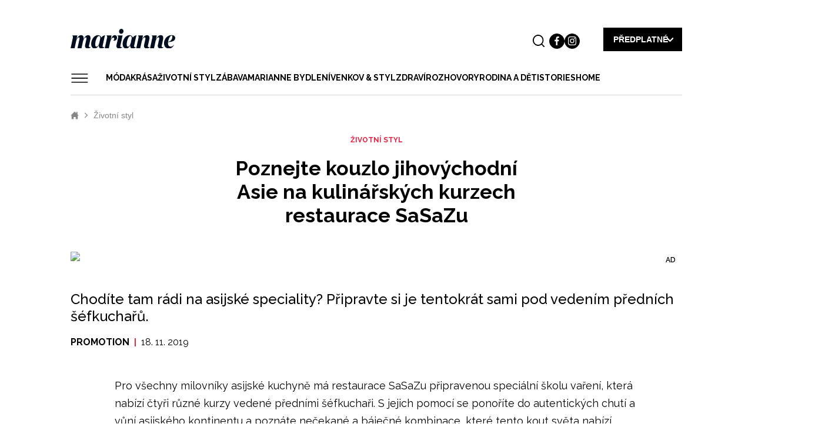

--- FILE ---
content_type: text/html; charset=UTF-8
request_url: https://www.marianne.cz/zivotni-styl/poznejte-kouzlo-jihovychodni-asie-na-kulinarskych-kurzech-restaurace-sasazu
body_size: 21547
content:
<!DOCTYPE html>


<html
   lang="cs" dir="ltr" prefix="og: https://ogp.me/ns#" class="ui-html"
  id="css"
>
<head>
    <title>Poznejte kouzlo jihovýchodní Asie na kulinářských kurzech restaurace SaSaZu | Marianne.cz</title>

    <style>
  .elm-content-not-critical {
    display: none;
  }

  .js-element-hidden {
    display: none !important;
  }
</style>


    <meta name="viewport" content="width=device-width, initial-scale=1, minimum-scale=1">
    <meta name="robots" content="max-image-preview:large">

                
      <link rel="preconnect" as="script" href="https://sdk.privacy-center.org/">
    <link rel="preload" as="script" fetchpriority="high" href="https://sdk.privacy-center.org/9a8e2159-3781-4da1-9590-fbf86806f86e/loader.js?target=www.marianne.cz">
  
    
    <meta charset="utf-8" />
<meta name="description" content="Chodíte tam rádi na asijské speciality? Připravte si je tentokrát sami pod vedením předních šéfkuchařů." />
<meta name="robots" content="index, follow" />
<meta name="referrer" content="unsafe-url" />
<meta property="og:site_name" content="Marianne.cz" />
<meta property="og:type" content="article" />
<meta property="og:title" content="Poznejte kouzlo jihovýchodní Asie na kulinářských kurzech restaurace SaSaZu" />
<meta property="og:description" content="Chodíte tam rádi na asijské speciality? Připravte si je tentokrát sami pod vedením předních šéfkuchařů." />
<meta property="og:image" content="https://www.marianne.cz/sites/default/files/public/styles/facebook/public/2019-11/webuvod25.png.webp?itok=fb5yK7D0" />
<meta property="og:image:type" content="image/webp" />
<meta property="og:image:width" content="1200" />
<meta property="og:image:height" content="630" />
<meta property="og:updated_time" content="2024-12-05T12:05:30+0100" />
<meta name="twitter:card" content="summary_large_image" />
<meta name="twitter:description" content="Chodíte tam rádi na asijské speciality? Připravte si je tentokrát sami pod vedením předních šéfkuchařů." />
<meta name="twitter:title" content="Poznejte kouzlo jihovýchodní Asie na kulinářských kurzech restaurace SaSaZu" />
<meta name="twitter:image:alt" content="Poznejte kouzlo jihovýchodní Asie na kulinářských kurzech restaurace SaSaZu" />
<meta name="twitter:image" content="https://www.marianne.cz/sites/default/files/public/styles/twitter/public/2019-11/webuvod25.png.webp?itok=gKgif0c3" />
<meta name="Generator" content="Drupal 9 (https://www.drupal.org)" />
<meta name="MobileOptimized" content="width" />
<meta name="HandheldFriendly" content="true" />
<meta name="viewport" content="width=device-width, initial-scale=1.0" />
<script type="application/ld+json">{
    "@context": "https://schema.org",
    "@graph": [
        {
            "@type": "Article",
            "name": "Poznejte kouzlo jihovýchodní Asie na kulinářských kurzech restaurace SaSaZu",
            "image": {
                "@type": "ImageObject",
                "url": "https://www.marianne.cz/sites/default/files/public/styles/facebook/public/2019-11/webuvod25.png.webp?itok=fb5yK7D0"
            },
            "datePublished": "Po, 11/18/2019 - 16:00",
            "dateModified": "Čt, 12/05/2024 - 12:05",
            "author": {
                "@type": "Person",
                "@id": "zatím nepřiřazeno",
                "url": "zatím nepřiřazeno"
            }
        }
    ]
}</script>
<script type="application/ld+json">{
    "@context": "https://schema.org",
    "@type": "BreadcrumbList",
    "itemListElement": [
        {
            "@type": "ListItem",
            "position": 1,
            "name": "Marianne.cz",
            "item": "https://www.marianne.cz/"
        },
        {
            "@type": "ListItem",
            "position": 2,
            "name": "Životní styl",
            "item": "https://www.marianne.cz/zivotni-styl"
        }
    ]
}</script>
<link rel="canonical" href="https://www.marianne.cz/zivotni-styl/poznejte-kouzlo-jihovychodni-asie-na-kulinarskych-kurzech-restaurace-sasazu" />
<link rel="shortlink" href="https://www.marianne.cz/node/23001" />


    <link rel="apple-touch-icon" sizes="57x57" href="/themes/custom/marianne/favicon/apple-icon-57x57.png">
<link rel="apple-touch-icon" sizes="60x60" href="/themes/custom/marianne/favicon/apple-icon-60x60.png">
<link rel="apple-touch-icon" sizes="72x72" href="/themes/custom/marianne/favicon/apple-icon-72x72.png">
<link rel="apple-touch-icon" sizes="76x76" href="/themes/custom/marianne/favicon/apple-icon-76x76.png">
<link rel="apple-touch-icon" sizes="114x114" href="/themes/custom/marianne/favicon/apple-icon-114x114.png">
<link rel="apple-touch-icon" sizes="120x120" href="/themes/custom/marianne/favicon/apple-icon-120x120.png">
<link rel="apple-touch-icon" sizes="144x144" href="/themes/custom/marianne/favicon/apple-icon-144x144.png">
<link rel="apple-touch-icon" sizes="152x152" href="/themes/custom/marianne/favicon/apple-icon-152x152.png">
<link rel="apple-touch-icon" sizes="180x180" href="/themes/custom/marianne/favicon/apple-icon-180x180.png">
<link rel="icon" type="image/png" sizes="192x192" href="/themes/custom/marianne/favicon/android-icon-192x192.png">
<link rel="icon" type="image/png" sizes="36x36" href="/themes/custom/marianne/favicon/android-icon-36x36.png">
<link rel="icon" type="image/png" sizes="48x48" href="/themes/custom/marianne/favicon/android-icon-48x48.png">
<link rel="icon" type="image/png" sizes="72x72" href="/themes/custom/marianne/favicon/android-icon-72x72.png">
<link rel="icon" type="image/png" sizes="96x96" href="/themes/custom/marianne/favicon/android-icon-96x96.png">
<link rel="icon" type="image/png" sizes="144x144" href="/themes/custom/marianne/favicon/android-icon-144x144.png">
<link rel="icon" type="image/png" sizes="192x192" href="/themes/custom/marianne/favicon/android-icon-192x192.png">
<link rel="icon" type="image/png" sizes="16x16" href="/themes/custom/marianne/favicon/favicon-16x16.png">
<link rel="icon" type="image/png" sizes="32x32" href="/themes/custom/marianne/favicon/favicon-32x32.png">
<link rel="icon" type="image/png" sizes="96x96" href="/themes/custom/marianne/favicon/favicon-96x96.png">
<link rel="icon" href="/themes/custom/marianne/favicon/favicon.ico">
<link rel="manifest" href="/themes/custom/marianne/favicon/manifest.json">
<meta name="msapplication-TileColor" content="#ffffff">
<meta name="msapplication-TileImage" content="/themes/custom/marianne/favicon/ms-icon-144x144.png">
<meta name="theme-color" content="#ffffff">

        <meta property="burda_ads:content_type" content="pr_article">
    <meta property="burda_ads:tags" content="">
    <meta property="burda_ads:section" content="zivotni_styl, marianne_cz">
    <script>
      window.burdaAds = window.burdaAds || { queue: [] };
      window.burdaAds.hasR2B2 = true;
          </script>

    <script>
    (function () {
    const callback = function(mutationList, observer) {
      const scrollbarWidth = window.innerWidth - document.documentElement.clientWidth;

      for (const mutation of mutationList) {
        let style = mutation.target.style;

        if (style.overflowX === 'hidden' && style.width === '100vw') {
          mutation.target.style.width = 'calc(100vw - ' + scrollbarWidth + 'px)';
          observer.disconnect();
        }
      }
    };

    const observer = new MutationObserver(callback);
    observer.observe(document.documentElement, {
      attributes: true,
      attributeFilter: ['style'],
      attributeOldValue: true,
      childList: false,
      subtree: false
    });
  }());
</script>

    
    
      <script>
      (function () {
        const nativeSrcProperty = Object.getOwnPropertyDescriptor(HTMLScriptElement.prototype, 'src');

        Object.defineProperty(HTMLScriptElement.prototype, 'src', {
          get: function () {
            return nativeSrcProperty.get.call(this);
          },

          set: function (value) {
            if (value?.includes('privacy-center.org')) {
              this.fetchPriority = 'high';

              Object.defineProperty(HTMLScriptElement.prototype, 'src', {
                ...nativeSrcProperty
              });
            }

            nativeSrcProperty.set.call(this, value);
          }
        });
      }());
    </script>

        <script>(function(){function e(n,o,r,f,s){function e(e,t,n,i){if(typeof n!=="function"){return}if(!window[o]){window[o]=[]}var a=!1;if(s){a=s(e,i,n)}if(!a){window[o].push({command:e,version:t,callback:n,parameter:i})}}e.stub=!0;e.stubVersion=2;function t(i){if(!window[n]||window[n].stub!==!0){return}if(!i.data){return}var a=typeof i.data==="string";var e;try{e=a?JSON.parse(i.data):i.data}catch(t){return}if(e[r]){var o=e[r];window[n](o.command,o.version,function(e,t){var n={};n[f]={returnValue:e,success:t,callId:o.callId};if(i.source){i.source.postMessage(a?JSON.stringify(n):n,"*")}},o.parameter)}}if(typeof window[n]!=="function"){window[n]=e;if(window.addEventListener){window.addEventListener("message",t,!1)}else{window.attachEvent("onmessage",t)}}}e("__tcfapi","__tcfapiBuffer","__tcfapiCall","__tcfapiReturn")})()</script>

    <script async src="https://sdk.privacy-center.org/9a8e2159-3781-4da1-9590-fbf86806f86e/loader.js?target=www.marianne.cz" id="spcloader" charset="utf-8"></script>
  

    <link rel="stylesheet" media="all" href="https://ads.burdadigital.cz/sites/default/files/public/burda_ads/prod/dist/marianne/v6/burda-ads.css?version=b6fec8" />
<link rel="stylesheet" media="all" href="/sites/default/files/public/css/css_yH9ZWPjJw2xtp7eqBPt0cTjqkS8gdtzqmJG6eFY8x-c.css" />
<link rel="stylesheet" media="all" href="/sites/default/files/public/css/css_Y6Csh5TDELAhOJU7BZMBCu6OWDKlUsWys4nOT_g2dGA.css" />


    <link href="https://fonts.googleapis.com/css?family=Raleway:300,400,500,600,700,800,900&display=swap" rel="stylesheet">

    <link rel="preload" as="script" fetchpriority="low" href="https://micro.rubiconproject.com/prebid/dynamic/26636.js">
    <script async crossorigin="anonymous" src="https://securepubads.g.doubleclick.net/tag/js/gpt.js"></script>
    <script async src="https://cdn.performax.cz/yi/adsbypx/px_autoads.js"></script>

    <script src="/sites/default/files/public/burda-ads-local/marianne/burda-ads--config.js"></script>
<script src="https://ads.burdadigital.cz/sites/default/files/public/burda_ads/prod/dist/marianne/v6/burda-ads--critical.js?version=598925"></script>
<script src="/sites/default/files/public/js/js_zFzT_sQIHMwuRSbuSzpcx_Xb-udnexuf4AauVVLa4W8.js"></script>


    <script type="didomi/javascript" data-vendor="c:burdainte-VL2wyPeJ" src="//cz.adocean.pl/files/js/ado.js"></script>
    <script type="didomi/javascript" data-vendor="c:burdainte-VL2wyPeJ">
        /* (c)AdOcean 2003-2021 */
        if(typeof ado!=="object"){ado={};ado.config=ado.preview=ado.placement=ado.master=ado.slave=function(){};}
        ado.config({mode: "new", xml: false, consent: true, characterEncoding: true});
        ado.preview({enabled: true});
    </script>

    <script>
        window.dataLayer = window.dataLayer || [];
    </script>

    <script type="didomi/javascript" data-vendor="c:burdainte-VL2wyPeJ" src="https://try.abtasty.com/c4c417dd1f11cffd3400ba7d814bf6cc.js"></script>

    <!-- Google Tag Manager -->
<script>
  (function(w,d,s,l,i){w[l]=w[l]||[];w[l].push({'gtm.start':
      new Date().getTime(),event:'gtm.js'});var f=d.getElementsByTagName(s)[0],
    j=d.createElement(s),dl=l!='dataLayer'?'&l='+l:'';j.async=true;j.src=
    'https://www.googletagmanager.com/gtm.js?id='+i+dl;f.parentNode.insertBefore(j,f);
  })(window,document,'script','dataLayer','GTM-MJX8VLG');
</script>
<!-- End Google Tag Manager -->
      <script async src="https://www.googletagmanager.com/gtag/js?id=G-VSVH4D7ZWH"></script>

  <script>
    window.dataLayer = window.dataLayer || [];
    function gtag(){dataLayer.push(arguments);}

    gtag('js', new Date());

    gtag('config', 'G-VSVH4D7ZWH', {
      'send_page_view': false,
    });
  </script>


    
<script>
  window.ui = window.ui || {};
  ui.gemius = ui.gemius || {};
  ui.gemius.id = '1w.rq__3bN8bu_IugvqsX_W0HeJR2Tt_02QuZDLE9jH.q7';

  var pp_gemius_identifier = ui.gemius.id;   let pp_gemius_use_cmp = true; 
    function gemius_pending(i) { window[i] = window[i] || function() {var x = window[i+'_pdata'] = window[i+'_pdata'] || []; x[x.length]=arguments;};};
  gemius_pending('gemius_hit'); gemius_pending('gemius_event'); gemius_pending('gemius_init'); gemius_pending('pp_gemius_hit'); gemius_pending('pp_gemius_event'); gemius_pending('pp_gemius_init');
  (function(d,t) {try {var gt=d.createElement(t),s=d.getElementsByTagName(t)[0],l='http'+((location.protocol=='https:')?'s':''); gt.setAttribute('async','async');
    gt.setAttribute('defer','defer'); gt.src=l+'://spir.hit.gemius.pl/xgemius.js'; s.parentNode.insertBefore(gt,s);} catch (e) {}})(document,'script');
</script>

              <script src="https://d.seznam.cz/recass/js/sznrecommend-measure.min.js" data-webid="852"></script>
  

      <script>
    (function () {
      const isOrganic = burdaAds.isOrganic();
      if (!isOrganic) {
        return;
      }

      const scriptElement = document.createElement('script');
      scriptElement.src = '//htagpa.tech/c/marianne.cz.js';
      document.head.append(scriptElement);
    }());
  </script>


    <script async defer src="https://www.google.com/recaptcha/api.js"></script>
    <!-- Hotjar Tracking Code for Marianne | Online magazín pro ženy, které jsou IN!  -->
    <script>
        (function (h, o, t, j, a, r) {
            h.hj = h.hj || function () {
                (h.hj.q = h.hj.q || []).push(arguments)
            };
            h._hjSettings = {hjid: 2960515, hjsv: 6};
            a = o.getElementsByTagName('head')[0];
            r = o.createElement('script');
            r.async = 1;
            r.src = t + h._hjSettings.hjid + j + h._hjSettings.hjsv;
            a.appendChild(r);
        })(window, document, 'https://static.hotjar.com/c/hotjar-', '.js?sv=');
    </script>

            <!-- UpScore -->
<script type="didomi/javascript" data-vendor="c:upscoregm-aHc8RP8F">
(function(u,p,s,c,r){u[r]=u[r]||function(p){(u[r].q=u[r].q||[]).push(p)},u[r].ls=1*new Date();
var a=p.createElement(s),m=p.getElementsByTagName(s)[0];a.async=1;a.src=c;m.parentNode.insertBefore(a,m)
})(window,document,'script','//files.upscore.com/async/upScore.js','upScore');
upScore({
    config: {
        domain: "marianne.cz",
        article: ".upscore-content",
        track_positions: false
    },
    data: {
        section: "Marianne.cz",
        taxonomy: "\u017divotn\u00ed styl",
        object_id: "23001",
        pubdate: "2019-11-18T16:00:00+01:00",
        author: "Redakce marianne.cz",
                content_type: 2,
                object_type: "article"
    }
});
</script>
    
            <!-- Datalayer -->
<script>
  const dataLayerData = JSON.parse('\u007B\u0022event\u0022\u003A\u0022page_view\u0022,\u0022site\u0022\u003A\u0022marianne.cz\u0022,\u0022page\u0022\u003A\u007B\u0022type\u0022\u003A\u0022article\u0022,\u0022title\u0022\u003A\u0022Poznejte\u0020kouzlo\u0020jihov\\u00fdchodn\\u00ed\u0020Asie\u0020na\u0020kulin\\u00e1\\u0159sk\\u00fdch\u0020kurzech\u0020restaurace\u0020SaSaZu\u0022,\u0022path\u0022\u003A\u0022\\\/zivotni\u002Dstyl\\\/poznejte\u002Dkouzlo\u002Djihovychodni\u002Dasie\u002Dna\u002Dkulinarskych\u002Dkurzech\u002Drestaurace\u002Dsasazu\u0022,\u0022location\u0022\u003A\u0022https\u003A\\\/\\\/www.marianne.cz\\\/zivotni\u002Dstyl\\\/poznejte\u002Dkouzlo\u002Djihovychodni\u002Dasie\u002Dna\u002Dkulinarskych\u002Dkurzech\u002Drestaurace\u002Dsasazu\u0022,\u0022category\u0022\u003A\u0022\\u017divotn\\u00ed\u0020styl\u0022,\u0022topics\u0022\u003A\u005B\u005D,\u0022published\u0022\u003A\u00222019\u002D11\u002D18T16\u003A00\u003A00\u002B01\u003A00\u0022\u007D,\u0022author\u0022\u003A\u007B\u0022id\u0022\u003A\u0022\u0022,\u0022name\u0022\u003A\u0022Redakce\u0020marianne.cz\u0022\u007D\u007D');
  window.dataLayerData = dataLayerData;
  window.dataLayer.push(dataLayerData);
</script>
    </head>

<body
   class="ui-page--marianne ui-page"
  data-page-base
  data-menu-overlay-status="initial"
  data-gallery-detail-overlay-status="initial"
>
  
  <iframe style="display: none;" name="__tcfapiLocator" title="__tcfapiLocator"></iframe>


    <!-- Google Tag Manager (noscript) -->
<noscript><iframe src="https://www.googletagmanager.com/ns.html?id=GTM-MJX8VLG"
                  height="0" width="0" style="display:none;visibility:hidden"></iframe></noscript>
<!-- End Google Tag Manager (noscript) -->

    <a href="#main-content" class="visually-hidden focusable">
    Přejít k hlavnímu obsahu
    </a>

    <script async defer src="//assets.pinterest.com/js/pinit.js"></script>

    <div class="page-wrapper ui-overlay-outer--coverage ui-overlay-outer">
      <div
        class="ui-overlay--coverage ui-overlay"
        data-overlay-name="coverage"
      ></div>

      
        <div class="dialog-off-canvas-main-canvas" data-off-canvas-main-canvas>
      
  <div class="ui-header-promo-container--mobile ui-header-promo-container" data-header-promo-mobile-placeholder></div>


  



            <div
        class="
          ui-layout--basic ui-layout
          ui-background--color-1 ui-background
        "
      >
    
      
<div
  class="bg-image ad-block-detection"
  style="background-image: url('../../themes/custom/marianne/images/bg-image.png')"
  data-advert-blocking-detection-layer
></div>


<header
  class="
      ui-header--with-subscription
          ui-header--basic
        ui-header
    ui-layout--basic ui-layout
  "
  data-header-base
  data-header-type="sticky"
>
  <div class="ui-header__items">
    <div class="ui-header__item--logo ui-header__item">
      <a class="ui-header__link" href="/">
                <img
          class="
            ui-header__item-image--full ui-header__item-image
            ui-image--responsive ui-image
          "
          src="/themes/custom/marianne/images/logo/Marianne-logo-black.svg"
          width="300"
          height="55"
          alt="Marianne"
        >
              </a>
    </div>

    <ul
      class="
        ui-header__item--buttons ui-header__item
        ui-list--reset ui-list
      "
      data-header-gallery-repeat-hide-with="style"
      data-header-gallery-repeat-hide-status="visible"
    >
      <li class="ui-list__item--promo ui-list__item"></li>

              <li class="ui-list__item--search ui-list__item">
          <div
            class="
              ui-buttonX--search
              ui-buttonX--has-hover ui-buttonX--has-icon
              ui-buttonX--rounded-half ui-buttonX--square ui-buttonX--small
              ui-buttonX--color-0 ui-buttonX
            "
            data-form-switcher-trigger
            data-form-name="search-header"
          >
            <div class="ui-buttonX__icon">
              <svg class="ui-svg--search ui-svg--block ui-svg--events-none ui-svg" width="21.66" height="22.045" viewbox="0 0 21.66 22.045" xmlns="http://www.w3.org/2000/svg">
                <title>Vyhledávání</title>
                <path fill="currentColor" d="M9.969 0C4.474.001.002 4.475 0 9.973c.002 5.494 4.474 9.965 9.967 9.965a9.925 9.925 0 0 0 6.09-2.082l3.897 3.896a.997.997 0 0 0 1.414 0 .999.999 0 0 0 0-1.414l-3.86-3.86a9.921 9.921 0 0 0 2.432-6.51C19.938 4.472 15.465 0 9.97 0zm0 2c4.393 0 7.969 3.575 7.97 7.97 0 4.394-3.577 7.968-7.972 7.968-4.392 0-7.965-3.574-7.967-7.965C2.002 5.578 5.576 2.001 9.97 2z"/>
              </svg>
            </div>
          </div>

          
  <form
          id="search-block-form"
        class="
      search-bar
      ui-form--search ui-form
    "
    action="/search"
    method="get"
    accept-charset="UTF-8"
    data-form-base
    data-form-name="search-header"
    data-form-status="initial"
  >
    
    <div class="ui-form__content">
      <div
        class="
          search-input
          ui-form__item--query ui-form__item
        "
        data-form-item-name="query"
      >
        <input
          id="edit-keys"
          class="
            form-search
            ui-form__field--query ui-form__field
          "
          type="search"
          name="k"
          value=""
          required="required"
          size="15"
          minlength="3"
          maxlength="128"
          placeholder="Zadejte hledaný výraz"
          title="Zadejte hledaný termín"
          data-drupal-selector="edit-keys"
          data-form-field-name="query"
        >
      </div>

      <input
        class="elm-blind-user"
        type="submit"
        value="Hledat"
        data-drupal-selector="edit-submit"
      >
    </div>
  </form>

        </li>
      
                                                  
      
                <li class="ui-list__item--social-network--facebook ui-list__item--social-network ui-list__item">
    <a
      class="
        ui-buttonX--has-hover ui-buttonX--has-icon
        ui-buttonX--rounded-half ui-buttonX--square
        ui-buttonX--tiny
        ui-buttonX--color-2
        ui-buttonX
      "
      href="https://www.facebook.com/Marianne.cz/"
      target="_blank"
    >
      <div class="ui-buttonX__icon--small ui-buttonX__icon">
                  <svg class="ui-svg--facebook ui-svg--cover ui-svg--events-none ui-svg" width="11.424" height="22" viewbox="0 0 11.424 22" xmlns="http://www.w3.org/2000/svg">
            <title>Facebook</title>
            <path fill="currentColor" d="m10.784 11.965.504-3.911H7.416V5.557c0-1.132.315-1.904 1.939-1.904l2.069-.001V.154C11.067.107 9.839 0 8.407 0 5.421 0 3.378 1.823 3.378 5.17v2.884H0v3.911h3.378V22h4.038V11.965Z"/>
          </svg>

              </div>
    </a>
  </li>

                <li class="ui-list__item--social-network--instagram ui-list__item--social-network ui-list__item">
    <a
      class="
        ui-buttonX--has-hover ui-buttonX--has-icon
        ui-buttonX--rounded-half ui-buttonX--square
        ui-buttonX--tiny
        ui-buttonX--color-2
        ui-buttonX
      "
      href="https://www.instagram.com/mariannemagazine/"
      target="_blank"
    >
      <div class="ui-buttonX__icon--small ui-buttonX__icon">
                  <svg class="ui-svg--instagram ui-svg--cover ui-svg--events-none ui-svg" width="22" height="22" viewbox="0 0 22 22" xmlns="http://www.w3.org/2000/svg">
            <title>Instagram</title>
            <g fill="currentColor">
              <path d="M15.929 0H6.071A6.078 6.078 0 0 0 0 6.071v9.858A6.077 6.077 0 0 0 6.071 22h9.858A6.078 6.078 0 0 0 22 15.929V6.071A6.078 6.078 0 0 0 15.929 0Zm4.119 15.929a4.124 4.124 0 0 1-4.119 4.119H6.071a4.124 4.124 0 0 1-4.119-4.119V6.071a4.124 4.124 0 0 1 4.119-4.119h9.858a4.124 4.124 0 0 1 4.119 4.119v9.858Z"></path>
              <path d="M11 5.331A5.675 5.675 0 0 0 5.331 11 5.675 5.675 0 0 0 11 16.669 5.675 5.675 0 0 0 16.669 11 5.675 5.675 0 0 0 11 5.331Zm0 9.386A3.721 3.721 0 0 1 7.283 11 3.721 3.721 0 0 1 11 7.283 3.721 3.721 0 0 1 14.717 11 3.721 3.721 0 0 1 11 14.717Zm5.907-11.041c-.376 0-.746.153-1.012.419s-.42.635-.42 1.013c0 .376.154.745.42 1.012.266.266.636.419 1.012.419.377 0 .745-.153 1.012-.419a1.44 1.44 0 0 0 .419-1.012c0-.378-.152-.747-.419-1.013a1.44 1.44 0 0 0-1.012-.419Z"></path>
            </g>
          </svg>

              </div>
    </a>
  </li>

          </ul>
    <div class="ui-header__item--subscription ui-header__item">
      <div
        class="
          ui-buttonX--subscription
          ui-buttonX--has-hover
          ui-buttonX--has-icon--at-right ui-buttonX--has-icon
          ui-buttonX--semibold ui-buttonX--uppercase
          ui-buttonX--padded-x-small ui-buttonX--medium
          ui-buttonX--color-2 ui-buttonX
        "
        data-subscription-dropdown-trigger
      >
        <div class="ui-buttonX__content">
          Předplatné
        </div>
        <div class="ui-buttonX__icon">
          <svg class="ui-svg--arrow-thin ui-svg--block ui-svg--events-none ui-svg" width="15.771" height="27.771" viewBox="0 0 11.828 20.828" xmlns="http://www.w3.org/2000/svg">
            <path fill="none" stroke="currentColor" stroke-linecap="square" stroke-miterlimit="3" stroke-width="2" d="m10.414 1.414-9 9 9 9" vector-effect="non-scaling-stroke"/>
          </svg>
        </div>
      </div>
    </div>
    
    <div
      class="ui-header__item--menu ui-header__item"
      data-menu-sticky-breakpoint
    >
      <div
        class="ui-header__menu-trigger"
        data-menu-overlay-trigger
      >
        <svg class="ui-svg--hamburger ui-svg" width="39" height="23" viewbox="0 0 39 23" xmlns="http://www.w3.org/2000/svg">
          <path fill="currentColor" d="M2 20h35.98v2H2zM2 11h36v2H2zM2 2h36v2H2z"/>
        </svg>
      </div>

      <div class="ui-header__menu">
          <nav
    class="ui-menu--basic ui-menu"
    data-menu-base
    data-menu-status="initial"
    data-menu-see-more-layer-status="hidden"
    data-menu-see-more-trigger-status="hidden"
  >
    <ul
      class="ui-menu__list--level-1 ui-menu__list ui-list--reset ui-list"
      data-menu-list="default"
      data-menu-list-level="1"
    >
              <li
          class="
                        ui-menu__item--level-1 ui-menu__item
          "
          data-menu-link
          data-menu-link-index="1"
        >
          <a
            class="
                            ui-menu__item-link--level-1 ui-menu__item-link
            "
            href="/moda"
          >
            Móda
          </a>

                            </li>
              <li
          class="
                        ui-menu__item--level-1 ui-menu__item
          "
          data-menu-link
          data-menu-link-index="2"
        >
          <a
            class="
                            ui-menu__item-link--level-1 ui-menu__item-link
            "
            href="/krasa"
          >
            Krása
          </a>

                            </li>
              <li
          class="
                        ui-menu__item--level-1 ui-menu__item
          "
          data-menu-link
          data-menu-link-index="3"
        >
          <a
            class="
                            ui-menu__item-link--level-1 ui-menu__item-link
            "
            href="/zivotni-styl"
          >
            Životní styl
          </a>

                            </li>
              <li
          class="
                        ui-menu__item--level-1 ui-menu__item
          "
          data-menu-link
          data-menu-link-index="4"
        >
          <a
            class="
                            ui-menu__item-link--level-1 ui-menu__item-link
            "
            href="/zabava"
          >
            Zábava
          </a>

                                <div
              class="
                ui-menu__list--columns-3
                ui-menu__list--level-2 ui-menu__list
              "
              data-menu-list-level="2"
            >
              <ul
                class="
                  ui-menu__list-content--level-2 ui-menu__list-content
                  ui-list--reset ui-list
                "
              >
                                  <li class="ui-menu__item--level-2 ui-menu__item">
                    <a
                      class="
                                                ui-menu__item-link--level-2 ui-menu__item-link
                      "
                      href="https://www.marianne.cz/tag/horoskop"
                    >
                      Tajemno a horoskopy 
                    </a>
                  </li>
                                  <li class="ui-menu__item--level-2 ui-menu__item">
                    <a
                      class="
                                                ui-menu__item-link--level-2 ui-menu__item-link
                      "
                      href="/horoskopy"
                    >
                      Týdenní a měsíční horoskopy
                    </a>
                  </li>
                                  <li class="ui-menu__item--level-2 ui-menu__item">
                    <a
                      class="
                                                ui-menu__item-link--level-2 ui-menu__item-link
                      "
                      href="/tag/kvizy"
                    >
                      Kvízy
                    </a>
                  </li>
                              </ul>
            </div>
                  </li>
              <li
          class="
                        ui-menu__item--level-1 ui-menu__item
          "
          data-menu-link
          data-menu-link-index="5"
        >
          <a
            class="
                            ui-menu__item-link--level-1 ui-menu__item-link
            "
            href="/marianne-bydleni"
          >
            Marianne Bydlení
          </a>

                                <div
              class="
                ui-menu__list--columns-3
                ui-menu__list--level-2 ui-menu__list
              "
              data-menu-list-level="2"
            >
              <ul
                class="
                  ui-menu__list-content--level-2 ui-menu__list-content
                  ui-list--reset ui-list
                "
              >
                                  <li class="ui-menu__item--level-2 ui-menu__item">
                    <a
                      class="
                                                ui-menu__item-link--level-2 ui-menu__item-link
                      "
                      href="/marianne-bydleni/novinky"
                    >
                      Novinky
                    </a>
                  </li>
                                  <li class="ui-menu__item--level-2 ui-menu__item">
                    <a
                      class="
                                                ui-menu__item-link--level-2 ui-menu__item-link
                      "
                      href="/marianne-bydleni/lide-mista"
                    >
                      Lidé a místa
                    </a>
                  </li>
                                  <li class="ui-menu__item--level-2 ui-menu__item">
                    <a
                      class="
                                                ui-menu__item-link--level-2 ui-menu__item-link
                      "
                      href="/marianne-bydleni/inspirace"
                    >
                      Inspirace
                    </a>
                  </li>
                                  <li class="ui-menu__item--level-2 ui-menu__item">
                    <a
                      class="
                                                ui-menu__item-link--level-2 ui-menu__item-link
                      "
                      href="/marianne-bydleni/poradna"
                    >
                      Poradna
                    </a>
                  </li>
                                  <li class="ui-menu__item--level-2 ui-menu__item">
                    <a
                      class="
                                                ui-menu__item-link--level-2 ui-menu__item-link
                      "
                      href="/marianne-bydleni/promeny"
                    >
                      Proměny
                    </a>
                  </li>
                                  <li class="ui-menu__item--level-2 ui-menu__item">
                    <a
                      class="
                                                ui-menu__item-link--level-2 ui-menu__item-link
                      "
                      href="https://www.marianne.cz/tag/diy"
                    >
                      DIY
                    </a>
                  </li>
                                  <li class="ui-menu__item--level-2 ui-menu__item">
                    <a
                      class="
                                                ui-menu__item-link--level-2 ui-menu__item-link
                      "
                      href="/tag/architektura"
                    >
                      Architektura
                    </a>
                  </li>
                              </ul>
            </div>
                  </li>
              <li
          class="
                        ui-menu__item--level-1 ui-menu__item
          "
          data-menu-link
          data-menu-link-index="6"
        >
          <a
            class="
                            ui-menu__item-link--level-1 ui-menu__item-link
            "
            href="https://www.marianne.cz/venkov-styl"
          >
            Venkov &amp; styl
          </a>

                                <div
              class="
                ui-menu__list--columns-3
                ui-menu__list--level-2 ui-menu__list
              "
              data-menu-list-level="2"
            >
              <ul
                class="
                  ui-menu__list-content--level-2 ui-menu__list-content
                  ui-list--reset ui-list
                "
              >
                                  <li class="ui-menu__item--level-2 ui-menu__item">
                    <a
                      class="
                                                ui-menu__item-link--level-2 ui-menu__item-link
                      "
                      href="https://marianne.cz/venkov-styl/remesla"
                    >
                      Řemesla
                    </a>
                  </li>
                                  <li class="ui-menu__item--level-2 ui-menu__item">
                    <a
                      class="
                                                ui-menu__item-link--level-2 ui-menu__item-link
                      "
                      href="https://marianne.cz/venkov-styl/zahrada"
                    >
                      Zahrada
                    </a>
                  </li>
                                  <li class="ui-menu__item--level-2 ui-menu__item">
                    <a
                      class="
                                                ui-menu__item-link--level-2 ui-menu__item-link
                      "
                      href="https://marianne.cz/venkov-styl/tradice"
                    >
                      Tradice
                    </a>
                  </li>
                                  <li class="ui-menu__item--level-2 ui-menu__item">
                    <a
                      class="
                                                ui-menu__item-link--level-2 ui-menu__item-link
                      "
                      href="https://marianne.cz/venkov-styl/cestovani"
                    >
                      Cestování
                    </a>
                  </li>
                                  <li class="ui-menu__item--level-2 ui-menu__item">
                    <a
                      class="
                                                ui-menu__item-link--level-2 ui-menu__item-link
                      "
                      href="https://marianne.cz/venkov-styl/dobry-napad"
                    >
                      Dobrý nápad
                    </a>
                  </li>
                                  <li class="ui-menu__item--level-2 ui-menu__item">
                    <a
                      class="
                                                ui-menu__item-link--level-2 ui-menu__item-link
                      "
                      href="https://www.marianne.cz/venkov-styl/chaty-chalupy"
                    >
                      Chaty a chalupy
                    </a>
                  </li>
                              </ul>
            </div>
                  </li>
              <li
          class="
                        ui-menu__item--level-1 ui-menu__item
          "
          data-menu-link
          data-menu-link-index="7"
        >
          <a
            class="
                            ui-menu__item-link--level-1 ui-menu__item-link
            "
            href="https://marianne.cz/zdravy-zivot"
          >
            Zdraví
          </a>

                            </li>
              <li
          class="
                        ui-menu__item--level-1 ui-menu__item
          "
          data-menu-link
          data-menu-link-index="8"
        >
          <a
            class="
                            ui-menu__item-link--level-1 ui-menu__item-link
            "
            href="/rozhovory"
          >
            Rozhovory
          </a>

                                <div
              class="
                ui-menu__list--columns-2
                ui-menu__list--level-2 ui-menu__list
              "
              data-menu-list-level="2"
            >
              <ul
                class="
                  ui-menu__list-content--level-2 ui-menu__list-content
                  ui-list--reset ui-list
                "
              >
                                  <li class="ui-menu__item--level-2 ui-menu__item">
                    <a
                      class="
                                                ui-menu__item-link--level-2 ui-menu__item-link
                      "
                      href="https://www.marianne.cz/tag/marianne-talk"
                    >
                      Marianne Talk
                    </a>
                  </li>
                                  <li class="ui-menu__item--level-2 ui-menu__item">
                    <a
                      class="
                                                ui-menu__item-link--level-2 ui-menu__item-link
                      "
                      href="https://www.marianne.cz/tag/plodne-hovory-s-marianne"
                    >
                      Plodné hovory s Marianne
                    </a>
                  </li>
                              </ul>
            </div>
                  </li>
              <li
          class="
                        ui-menu__item--level-1 ui-menu__item
          "
          data-menu-link
          data-menu-link-index="9"
        >
          <a
            class="
                            ui-menu__item-link--level-1 ui-menu__item-link
            "
            href="https://marianne.cz/rodina-deti"
          >
            Rodina a děti
          </a>

                            </li>
              <li
          class="
                        ui-menu__item--level-1 ui-menu__item
          "
          data-menu-link
          data-menu-link-index="10"
        >
          <a
            class="
                            ui-menu__item-link--level-1 ui-menu__item-link
            "
            href="https://www.burdastory.cz/marianne"
          >
            Stories
          </a>

                            </li>
              <li
          class="
                        ui-menu__item--level-1 ui-menu__item
          "
          data-menu-link
          data-menu-link-index="11"
        >
          <a
            class="
                            ui-menu__item-link--level-1 ui-menu__item-link
            "
            href="/"
          >
            Home
          </a>

                            </li>
          </ul>

    <div class="ui-menu__see-more" aria-hidden="true">
      <div class="ui-menu__see-more-trigger" data-menu-list-trigger="cloned">
        Více
        <svg class="ui-svg--block ui-svg--events-none ui-svg--arrow-down ui-svg" width="14" height="9" viewbox="0 0 14 9" xmlns="http://www.w3.org/2000/svg">
          <path fill="none" stroke="currentColor" stroke-width="2" stroke-linecap="round" d="M1 1L7 7L13 1"/>
        </svg>
      </div>

      <ul
        class="ui-menu__see-more-list ui-list--reset ui-list"
        data-menu-list="cloned"
      ></ul>
    </div>
  </nav>

      </div>
    </div>

      </div>

  
<div
  class="ui-overlay-trigger--header ui-overlay-trigger"
  aria-hidden="true"
  data-menu-overlay-trigger
  data-menu-overlay-trigger-name="sticky"
  data-menu-overlay-trigger-status="hidden"
>
  <div class="ui-overlay-trigger__content">
    <div class="ui-overlay-trigger__item--close ui-overlay-trigger__item">
      <svg class="ui-svg--block ui-svg--events-none ui-svg--close ui-svg" width="26.878" height="26.871" viewbox="0 0 26.878 26.871" xmlns="http://www.w3.org/2000/svg">
        <path fill="currentColor" d="m25.459 0-12.02 12.021L1.414.004 0 1.42l12.023 12.016L.003 25.457l1.415 1.414L13.439 14.85l12.026 12.017 1.414-1.416-12.025-12.015L26.875 1.414 25.459 0z"></path>
      </svg>
    </div>

    <div class="ui-overlay-trigger__item--open ui-overlay-trigger__item">
      <svg class="ui-svg--block ui-svg--events-none ui-svg--hamburger ui-svg" width="39" height="23" viewbox="0 0 39 23" xmlns="http://www.w3.org/2000/svg">
        <path fill="currentColor" d="M2 20h35.98v2H2zM2 11h36v2H2zM2 2h36v2H2z"/>
      </svg>
    </div>
  </div>
</div>

<div
  class="ui-overlay--header ui-overlay"
  aria-hidden="true"
  data-menu-overlay-base
  data-menu-overlay-status="hidden"
>
  <div class="ui-overlay__content">
    <div
      class="ui-overlay__close"
      data-menu-overlay-trigger
    >
      <svg class="ui-svg--block ui-svg--events-none ui-svg--close ui-svg" width="26.878" height="26.871" viewbox="0 0 26.878 26.871" xmlns="http://www.w3.org/2000/svg">
        <path fill="currentColor" d="m25.459 0-12.02 12.021L1.414.004 0 1.42l12.023 12.016L.003 25.457l1.415 1.414L13.439 14.85l12.026 12.017 1.414-1.416-12.025-12.015L26.875 1.414 25.459 0z"></path>
      </svg>
    </div>

    <div class="ui-overlay__items">
      <div
        class="
          ui-menu--overlay ui-menu
          ui-overlay__item--menu ui-overlay__item
        "
      >
        <ul
          class="ui-menu__list--level-1 ui-menu__list ui-list--reset ui-list"
          data-menu-list="overlay"
        ></ul>
      </div>

      <div class="ui-overlay__item--socials ui-overlay__item">
                  <ul class="ui-list--reset ui-list">
                            <li class="ui-list__item--social-network--facebook ui-list__item--social-network ui-list__item">
    <a
      class="
        ui-buttonX--has-hover ui-buttonX--has-icon
        ui-buttonX--rounded-half ui-buttonX--square
        ui-buttonX--small
        ui-buttonX--color-2
        ui-buttonX
      "
      href="https://www.facebook.com/Marianne.cz/"
      target="_blank"
    >
      <div class="ui-buttonX__icon--small ui-buttonX__icon">
                  <svg class="ui-svg--facebook ui-svg--cover ui-svg--events-none ui-svg" width="11.424" height="22" viewbox="0 0 11.424 22" xmlns="http://www.w3.org/2000/svg">
            <title>Facebook</title>
            <path fill="currentColor" d="m10.784 11.965.504-3.911H7.416V5.557c0-1.132.315-1.904 1.939-1.904l2.069-.001V.154C11.067.107 9.839 0 8.407 0 5.421 0 3.378 1.823 3.378 5.17v2.884H0v3.911h3.378V22h4.038V11.965Z"/>
          </svg>

              </div>
    </a>
  </li>

                            <li class="ui-list__item--social-network--instagram ui-list__item--social-network ui-list__item">
    <a
      class="
        ui-buttonX--has-hover ui-buttonX--has-icon
        ui-buttonX--rounded-half ui-buttonX--square
        ui-buttonX--small
        ui-buttonX--color-2
        ui-buttonX
      "
      href="https://www.instagram.com/mariannemagazine/"
      target="_blank"
    >
      <div class="ui-buttonX__icon--small ui-buttonX__icon">
                  <svg class="ui-svg--instagram ui-svg--cover ui-svg--events-none ui-svg" width="22" height="22" viewbox="0 0 22 22" xmlns="http://www.w3.org/2000/svg">
            <title>Instagram</title>
            <g fill="currentColor">
              <path d="M15.929 0H6.071A6.078 6.078 0 0 0 0 6.071v9.858A6.077 6.077 0 0 0 6.071 22h9.858A6.078 6.078 0 0 0 22 15.929V6.071A6.078 6.078 0 0 0 15.929 0Zm4.119 15.929a4.124 4.124 0 0 1-4.119 4.119H6.071a4.124 4.124 0 0 1-4.119-4.119V6.071a4.124 4.124 0 0 1 4.119-4.119h9.858a4.124 4.124 0 0 1 4.119 4.119v9.858Z"></path>
              <path d="M11 5.331A5.675 5.675 0 0 0 5.331 11 5.675 5.675 0 0 0 11 16.669 5.675 5.675 0 0 0 16.669 11 5.675 5.675 0 0 0 11 5.331Zm0 9.386A3.721 3.721 0 0 1 7.283 11 3.721 3.721 0 0 1 11 7.283 3.721 3.721 0 0 1 14.717 11 3.721 3.721 0 0 1 11 14.717Zm5.907-11.041c-.376 0-.746.153-1.012.419s-.42.635-.42 1.013c0 .376.154.745.42 1.012.266.266.636.419 1.012.419.377 0 .745-.153 1.012-.419a1.44 1.44 0 0 0 .419-1.012c0-.378-.152-.747-.419-1.013a1.44 1.44 0 0 0-1.012-.419Z"></path>
            </g>
          </svg>

              </div>
    </a>
  </li>

                      </ul>
              </div>

      <div class="ui-overlay__item--signpost ui-overlay__item">
        <div class="ui-overlay__item-heading">
          Informace
        </div>

                  <a
            class="
              ui-overlay__item-button
              ui-buttonX--has-hover
              ui-buttonX--uppercase
              ui-buttonX--padded-x-large ui-buttonX--small
              ui-buttonX--color-3 ui-buttonX
            "
            href="/kontakty"
          >
            Redakce Marianne
          </a>
        
              </div>

              <div
          class="ui-overlay__item--subscription ui-overlay__item"
          data-subscription-mobile-destination
        ></div>
      
              <div class="ui-overlay__item--newsletter ui-overlay__item">
          <div class="newsletter ui-widgetX--newsletter-subscription ui-widgetX">
  <h2 class="ui-widgetX__heading ui-heading--reset ui-heading">
    Newsletter
  </h2>

  <form
    class="newsletter-form ui-form--newsletter--version-1 ui-form--newsletter ui-form"
    method="POST"
    data-form-base
    data-form-name="newsletter-header"
    data-newsletter-url="/user-resend-request"
  >
    <div class="ui-form__item--email ui-form__item">
      <input
        class="
          ui-form__item-field--email ui-form__item-field
          form-control
        "
        type="email"
        name="email"
        placeholder="Váš e-mail"
        required
      >

      <button
        class="
          body__right-button
          ui-form__item-field--submit ui-form__item-field
        "
        type="submit"
      >
        <span class="ui-form__item-field-content">
          Odeslat
        </span>
      </button>
    </div>

    <div class="ui-form__message--error ui-form__message" data-form-message-name="error"></div>
    <div class="ui-form__message--success ui-form__message" data-form-message-name="success"></div>

    <div class="input-group">
      <p class="check-box no-p-l">
        Přihlášením k newsletteru souhlasíte s <a href="https://burda.cz/cs/pro-ctenare/podminky-soutezi-a-predplatneho" target="_blank"><strong>Obchodními podmínkami společnosti BurdaMedia Extra s.r.o.</strong></a> a potvrzujete, že jste se seznámili se <a href="https://burda.cz/cs/zasady-ochrany-soukromi" target="_blank"><strong>Zásadami ochrany soukromí</strong></a> - BurdaMedia Extra s.r.o. bude s Vašimi údaji pracovat zejména k organizaci a vyhodnocení akce a zasílání novinek.
      </p>
      <label class="check-box">
        Chcete navíc dostávat i další zajímavé a exkluzivní informace od našich partnerů? Pokud souhlasíte se zpracováním údajů k tomuto účelu podle <strong><a href="https://burda.cz/cs/zasady-ochrany-soukromi" target="_blank">Zásad ochrany soukromí BurdaMedia Extra s.r.o.</a></strong>, zaškrtněte toto pole.
        <input type="checkbox" name="agreement_3rd_party">
        <span class="checkmark"></span>
      </label>
    </div>
  </form>
</div>

        </div>
          </div>
  </div>
</div>


  <div
    class="ui-subscription-preview--desktop ui-subscription-preview"
    data-subscription-dropdown-base
    data-subscription-dropdown-name="desktop"
  >
    <div class="ui-subscription-preview__list">
      

<div
  class="
    ui-subscription-container--menu
          ui-subscription-container--image-size--fixed
        ui-subscription-container--image-size--medium ui-subscription-container--image-size
          ui-subscription-container--image-border-radius--none ui-subscription-container--image-border-radius
        ui-subscription-container
  "
  data-subscription-container
>
  
                    <div
          class="
                        ui-subscription-list
          "
                  >
          <ul
            class="
                            ui-subscription-list__items ui-subscription-reset--list ui-subscription-reset
            "
          >
                          <li
                class="
                                    ui-subscription-list__item
                "
              >
                  
<div
  class="
    
    ui-subscription-tile
  "
  data-subscription-tile
  data-subscription-tile-status="initial"
  >
  <ul class="ui-subscription-tile__layout ui-subscription-reset--list ui-subscription-reset">
          <li class="ui-subscription-tile__layout-item--headline ui-subscription-tile__layout-item">
        <strong class="ui-subscription-tile__headline">
          Marianne
        </strong>
      </li>
    
    
    
    
    
    
          <li class="ui-subscription-tile__layout-item--image ui-subscription-tile__layout-item">
        
                  <a
            class="ui-subscription-tile__image-link ui-subscription-tile__image"
            href="https://www.burdastore.cz/casopis-marianne-02-2026-tisk?utm_source=marianne&amp;utm_medium=%C4%8Casopisy&amp;utm_content=image&amp;route=product%2Fproduct&amp;amp%3Blanguage=cs-cz"
            data-subscription-tile-link-url
          >
                      <img
            class="ui-subscription-tile__image-file"
            src="https://www.burdastore.cz/image/cache/catalog//P%C5%99edplatn%C3%A9/Marianne/2026/2602/mar_2602_cover_noean-500x500.jpg"
                        alt="obrázek magazínu "
          >

                      <em class="ui-subscription-tile__image-price">
              79 Kč
            </em>
          
                  
          </a>
              </li>
    
    
    
          <li class="ui-subscription-tile__layout-item--button ui-subscription-tile__layout-item">
        <a
          class="
    ui-subscription-tile__link--margin-top
    ui-subscription-tile__link--uppercase
   ui-subscription-tile__link"
          href="https://www.burdastore.cz/casopis-marianne-02-2026-tisk?utm_source=marianne&amp;utm_medium=%C4%8Casopisy&amp;utm_content=button&amp;route=product%2Fproduct&amp;amp%3Blanguage=cs-cz"
          data-subscription-tile-link-url
        >
                      Objednat &gt;
                  </a>
      </li>
      </ul>
</div>


              </li>
                          <li
                class="
                                    ui-subscription-list__item
                "
              >
                  
<div
  class="
    
    ui-subscription-tile
  "
  data-subscription-tile
  data-subscription-tile-status="initial"
  >
  <ul class="ui-subscription-tile__layout ui-subscription-reset--list ui-subscription-reset">
          <li class="ui-subscription-tile__layout-item--headline ui-subscription-tile__layout-item">
        <strong class="ui-subscription-tile__headline">
          Marianne Bydlení
        </strong>
      </li>
    
    
    
    
    
    
          <li class="ui-subscription-tile__layout-item--image ui-subscription-tile__layout-item">
        
                  <a
            class="ui-subscription-tile__image-link ui-subscription-tile__image"
            href="https://www.burdastore.cz/casopis-marianne-bydleni-02-2026-tisk?utm_source=marianne&amp;utm_medium=%C4%8Casopisy&amp;utm_content=image&amp;route=product%2Fproduct&amp;amp%3Blanguage=cs-cz"
            data-subscription-tile-link-url
          >
                      <img
            class="ui-subscription-tile__image-file"
            src="https://www.burdastore.cz/image/cache/catalog//P%C5%99edplatn%C3%A9/Marianne%20Bydlen%C3%AD/2026/2602/byd_2602_cover_noean-500x500.jpg"
                        alt="obrázek magazínu "
          >

                      <em class="ui-subscription-tile__image-price">
              79 Kč
            </em>
          
                  
          </a>
              </li>
    
    
    
          <li class="ui-subscription-tile__layout-item--button ui-subscription-tile__layout-item">
        <a
          class="
    ui-subscription-tile__link--margin-top
    ui-subscription-tile__link--uppercase
   ui-subscription-tile__link"
          href="https://www.burdastore.cz/casopis-marianne-bydleni-02-2026-tisk?utm_source=marianne&amp;utm_medium=%C4%8Casopisy&amp;utm_content=button&amp;route=product%2Fproduct&amp;amp%3Blanguage=cs-cz"
          data-subscription-tile-link-url
        >
                      Objednat &gt;
                  </a>
      </li>
      </ul>
</div>


              </li>
                          <li
                class="
                                    ui-subscription-list__item
                "
              >
                  
<div
  class="
    
    ui-subscription-tile
  "
  data-subscription-tile
  data-subscription-tile-status="initial"
  >
  <ul class="ui-subscription-tile__layout ui-subscription-reset--list ui-subscription-reset">
          <li class="ui-subscription-tile__layout-item--headline ui-subscription-tile__layout-item">
        <strong class="ui-subscription-tile__headline">
          Marianne Venkov &amp; styl
        </strong>
      </li>
    
    
    
    
    
    
          <li class="ui-subscription-tile__layout-item--image ui-subscription-tile__layout-item">
        
                  <a
            class="ui-subscription-tile__image-link ui-subscription-tile__image"
            href="https://www.burdastore.cz/casopis-venkov-styl-02-2026-tisk?utm_source=marianne&amp;utm_medium=%C4%8Casopisy&amp;utm_content=image&amp;route=product%2Fproduct&amp;amp%3Blanguage=cs-cz"
            data-subscription-tile-link-url
          >
                      <img
            class="ui-subscription-tile__image-file"
            src="https://www.burdastore.cz/image/cache/catalog//P%C5%99edplatn%C3%A9/Venkov%20a%20Styl/2026/2602/vas_2602_cover_noean-500x500.jpg"
                        alt="obrázek magazínu "
          >

                      <em class="ui-subscription-tile__image-price">
              84 Kč
            </em>
          
                  
          </a>
              </li>
    
    
    
          <li class="ui-subscription-tile__layout-item--button ui-subscription-tile__layout-item">
        <a
          class="
    ui-subscription-tile__link--margin-top
    ui-subscription-tile__link--uppercase
   ui-subscription-tile__link"
          href="https://www.burdastore.cz/casopis-venkov-styl-02-2026-tisk?utm_source=marianne&amp;utm_medium=%C4%8Casopisy&amp;utm_content=button&amp;route=product%2Fproduct&amp;amp%3Blanguage=cs-cz"
          data-subscription-tile-link-url
        >
                      Objednat &gt;
                  </a>
      </li>
      </ul>
</div>


              </li>
                      </ul>

                  </div>
            
  </div>



    </div>
  </div>
</header>

          </div>
      
    <div
    class="
      ui-layout--basic ui-layout
      ui-background--color-1 ui-background
    "
  >
    <div class="articles page-detail pr-article">
        <div class="article-wrapper banners">
            <main id="main-content">
                  <div>
    <div data-drupal-messages-fallback class="hidden"></div><div id="block-breadcrumbs">
  
    
        <nav class="ui-breadcrumbs" data-breadcrumbs-container>
    <ol class="ui-breadcrumbs__list" data-breadcrumbs-container-list>
                        <li
            class="
                              ui-breadcrumbs__item--critical
                            ui-breadcrumbs__item
            "
            data-breadcrumbs-container-item
          >
                          <a
                class="
                   ui-breadcrumbs__link--home                   ui-breadcrumbs__link ui-breadcrumbs__item-content
                "
                href="/"
                                  title="Přejít na úvodní stránku Marianne.cz"
                              >                  <div class="ui-breadcrumbs__visually-hidden">Marianne.cz</div>
                  <svg class="ui-breadcrumbs__home" xmlns="http://www.w3.org/2000/svg" width="24" height="22" viewBox="0 0 24 22" aria-hidden="true">
                    <path fill="currentColor" d="M12 0 0 12h3v10h6v-6h6v6h6V12h3l-4-4-3-3Zm5 5 3 3V1h-3z"/>
                  </svg>
                </a>
            
                      </li>
                                <li
            class="
                              ui-breadcrumbs__item--non-critical
                ui-breadcrumbs__item--following
                            ui-breadcrumbs__item
            "
            data-breadcrumbs-container-item
          >
                          <a
                class="
                                    ui-breadcrumbs__link ui-breadcrumbs__item-content
                "
                href="/zivotni-styl"
                              >Životní styl</a>
            
                          <svg class="ui-breadcrumbs__arrow" xmlns="http://www.w3.org/2000/svg" width="8.414" height="14" viewBox="0 0 8.414 14">
                <path fill="none" stroke="currentColor" stroke-linecap="round" stroke-width="2" d="m1 13 6-6-6-6"/>
              </svg>
                      </li>
                  </ol>
  </nav>




  </div>
<section
  class="
    ui-image-label--pr-article ui-image-label
    ui-article--pr-article ui-article
    upscore-content
    articles
  "
>
        <div class="content">
          <div class="title-box">
            <span class="section-name"><a href="/zivotni-styl" hreflang="cs">Životní styl</a></span>
            <h1 class="main-title">
<span>Poznejte kouzlo jihovýchodní Asie na kulinářských kurzech restaurace SaSaZu</span>
</h1>
          </div>

          <div
            class="
              ui-image-label__content
              ui-teaser-image
              article-cover-img
            "
          >
                                                <img loading="lazy" src="/sites/default/files/public/styles/gallery_page_xl/public/2019-11/webuvod25.png.webp?itok=UhSQn8H9" width="640" height="340" class="elm-image" />




                      </div>
        </div>

        <div class="content">
          <div class="half-section pt-custom1">
            <div class="article-box">
              <p class="article-perex">
                Chodíte tam rádi na asijské speciality? Připravte si je tentokrát sami pod vedením předních šéfkuchařů.
              </p>

              <div class="author">
                <span class="name-category">Promotion</span>
                <span class="divider">|</span>
                <span class="list-perex">18. 11. 2019</span>
              </div>

              <div class="ui-article__content">
                <div
   class="ui-article-paragraphs"
  data-article-paragraphs-base
>
  <div
    class="ui-article-paragraphs__content"
    data-article-paragraphs-content
  >
          <div class="xui-article-paragraphs__item">
        
  
  <div class="ui-article-paragraph--text ui-article-paragraph paragraph--view-mode--default paragraph--type--text paragraph" >
          <p><span><span><span>Pro všechny milovníky asijské kuchyně má restaurace SaSaZu připravenou speciální školu vaření, která nabízí čtyři různé kurzy vedené předními šéfkuchaři. S jejich pomocí se ponoříte do autentických chutí a vůní asijského kontinentu a poznáte nečekané a báječné kombinace, které tento kout světa nabízí. Vybírat můžete ze čtyř kurzů, základního, nazvaného <strong>Jihovýchodní Asie</strong> a dále pak z kurzů <strong>Barvy Asie</strong> s šéfkuchařem Andy Tanem, <strong>Indonéská kuchyně</strong> s Ari Munandarem a <strong>Thajská kuchyně</strong> s Robbertem van den Bergem. </span></span></span></p>

<p><span><span><span><img alt="pr" data-entity-type="file" data-entity-uuid="e8fc988a-b109-4a8b-95c5-813a08391eab" src="/sites/default/files/public/inline-images/img9809.jpg" width="5450" height="3633" loading="lazy" /></span></span></span></p>

<p><strong><span><span><span>Škola vaření Barvy Asie - Barevná jihovýchodní Asie</span></span></span></strong></p>

<p><span><span><span>Šéfkuchař Andy Tan s vámi v tomto kurzu pomyslně procestuje celou jihovýchodní Asii a umožní vám poznat komplikovanější chuťové kombinace typické pro země od Barmy, přes Thajsko a Malajsii až po Vietnam. Vyzkoušíte si přípravu rolky Kabayaki Unagi Roll s tuňákem, lososem, unagi, chili, řasou wakame, mátou a omáčkou ze sezamu, dále Ga Curry, nebo-li vietnamské žluté kuřecí kari a hovězí Good Morning Beef s nuoi tom pepřovou omáčkou. Naučíte se také připravit speciální koktejl Dua-Zou. </span></span></span></p>

<p><span><span><span><strong>Indonéská škola vaření - Poznejte tajemnou kuchyni Indonésie</strong></span></span></span></p>

<p><span><span><span>V tomto kurzu vám šéfkuchař Ari Munandar pomůže objevit zajímavá jídla plná chutí, zeleniny, bylinek a koření. Naučíte se připravit jarní rolku s krevetami, kuřetem a bambusovými výhonky Lumpia Semarang, jemnou kuřecí polévku s kokosovým mlékem a kuřetem Soto Ayam a hovězí maso v omáčce z černého pepře Sapi Lada Hitam. Připravíte si také skvělý koktejl Ginger Tini.</span></span></span></p>

<p><strong><span><span><span>Thajská škola vaření - Kouzlo thajské kuchyně</span></span></span></strong></p>

<p><span><span><span>Poznejte kouzlo thajské kuchyně, která je díky svým kombinacím chutí a barev oblíbená po celém světě. Jejím základem je harmonie chutí, která je nedílnou součástí každého pokrmu a právě tu vám pomůže najít Sous Chef Robbert van den Berg. V kurzu si vyzkoušíte přípravu thajských stálic Tom Yam Goong, tedy ostré polévky s krevetami a citronovou trávou, nudlí Pad Thai a Gaeng Kiew Waan Gai nebo-li zeleného kari s kuřetem a lilkem. Celé snažení zakončíte osvěžujícím koktejlem Green Geisha. </span></span></span></p>

<p><span><span><span><img alt="pr" data-entity-type="file" data-entity-uuid="ce85c69e-790b-4097-bb78-1ca86152c851" src="/sites/default/files/public/inline-images/img0073.jpg" width="5616" height="3744" loading="lazy" /></span></span></span></p>

<p><span><span><span>Kurzy se konají jednou měsíčně ve vybraná sobotní odpoledne přímo v restauraci SaSaZu, trvají cca 2-2,5 hodiny a je nutné se na kurzy včas zaregistrovat. Vypsaná data a další informace naleznete <a href="https://www.sasazu.com/cs/cooking-school">zde</a>. V každém kurzu se naučíte připravit 3 pokrmy a jeden autentický koktejl. </span></span></span></p>
      </div>

      </div>
      </div>
</div>

              </div>
            </div>
          </div>
        </div>
      </section>




  </div>

            </main>
        </div>
    </div>
  </div>



  </div>

      

              <div class="branding-wrapper">
          
      
      <div class="region-footerboard" data-region="front_footerboard">
          <div>
    

  </div>

      </div>
  </div>

<footer class="ui-footer">
  <div class="content full-width">
            <img class="logo-small" src="/themes/custom/marianne/images/logo/Marianne-logo-white.svg" alt="Marianne logo">
        <div class="social-links-head">
                <a href="https://www.facebook.com/Marianne.cz/" target="_blank"><img src="/themes/custom/marianne/images/svg/fb-white.svg" alt="Facebook"></a>
          <a href="https://www.instagram.com/mariannemagazine/" target="_blank"><img src="/themes/custom/marianne/images/svg/ig-white.svg" alt="Instagram"></a>
          </div>
    <div class="ui-footer__columns row first">
      <div class="ui-footer__column--links ui-footer__column left-side">
                          <img class="logo" src="/themes/custom/marianne/images/logo/Marianne-logo-white.svg" alt="Marianne logo">
          
          <div class="ui-footer__list--links ui-footer__list links">
              <div class="ui-footer__list-item link-col szn-show">
                  <a href="/kontakty" target="_blank">Kontakt Marianne</a>
                  <a href="/kontakt-mariannebydleni" target="_blank">Kontakt Marianne Bydlení</a>
                  <a href="https://burda.cz/cs/zasady-ochrany-soukromi" target="_blank">Zásady ochrany soukromí</a>
                  <a href="https://burda.cz/cs/pro-ctenare/podminky-soutezi-a-predplatneho" target="_blank">Obchodní podmínky</a>
                  <a class="cookie-settings__link" href="javascript:Didomi.preferences.show();">Nastavení soukromí</a>
              </div>

              <div class="ui-footer__list-item link-col seznam_hide">
                                
                                    
                                                                          
                  <a href="https://marianne.predplatsi.cz/nabidka?utm_content=link&amp;utm_medium=footer-marianne&amp;utm_source=marianne">
                    Předplatné Marianne
                  </a>
                
                                    
                                                                          
                  <a href="https://mariannebydleni.predplatsi.cz/home?utm_content=link&amp;utm_medium=footer-bydleni&amp;utm_source=marianne">
                    Předplatné Marianne Bydlení 
                  </a>
                
                                    
                                                                          
                  <a href="https://mariannevenkovastyl.predplatsi.cz/o-venkov-a-styl?utm_content=link&amp;utm_medium=footer-styl&amp;utm_source=marianne">
                    Předplatné venkov &amp; styl
                  </a>
                
                                    
                                    
                  <a href="/kontakty">
                    Kontakt Marianne
                  </a>
                
                                    
                                    
                  <a href="/kontakt-mariannebydleni">
                    Kontakt Marianne Bydlení
                  </a>
                
                                    
                                    
                  <a href="https://www.marianne.cz/venkov-styl/kontakty">
                    Kontakt venkov &amp; styl
                  </a>
                
                                    
                                    
                  <a href="https://burda.cz/sites/default/files/attachments/redakcni_eticky_kodex_burdamedia_extra.pdf">
                    Redakční etický kodex
                  </a>
                
                                    
                                    
                  <a href="https://burda.cz/cs/zasady-ochrany-soukromi">
                    Zásady ochrany soukromí
                  </a>
                
                                    
                                    
                  <a href="https://burda.cz/cs/pro-ctenare/podminky-soutezi-a-predplatneho">
                    Všeobecné obchodní podmínky
                  </a>
                
                                    
                                    
                  <a href="https://burda.cz/cs/content/cookies-zasady">
                    Cookies zásady
                  </a>
                
                                    
                                    
                  <a href="https://www.burdamediaextra.cz/cs/inzerce#inzerce-kontakt">
                    Inzerce
                  </a>
                                <a class="cookie-settings__link" href="javascript:Didomi.preferences.show();">NASTAVENÍ SOUKROMÍ</a>
              </div>

              <div class="ui-footer__list-item link-col">
                  <a href="/rozhovory">Rozhovory</a>
                  <a href="/moda">Móda</a>
                  <a href="/krasa">Krása</a>
                  <a href="/zivotni-styl">Životní styl</a>
                  <a href="/zabava">Zábava</a>
                  <a class="seznam_hide" href="/marianne-stories">Stories</a>
                  <a href="/horoskopy">Horoskopy</a>
                  <a href="/obsah/marianne-ma-nove-podcasty">Podcasty</a>
                  <a href="/tema-marianne">Téma Marianne</a>

                                                      <a
                    class="seznam_hide"
                    href="https://mariannevenkovastyl.predplatsi.cz/o-venkov-a-styl?utm_content=link&amp;utm_medium=footer-styl&amp;utm_source=marianne"
                  >
                    VENKOV&STYL
                  </a>
              </div>

              <div class="ui-footer__list-item link-col szn-show">
                  <a href="https://www.elle.cz/?utm_source=www.seznam.cz&amp;utm_medium=sekce-z-internetu#dop_ab_variant=427141&amp;dop_req_id=[…]source_zone_name=hpfeed.sznhp.box" target="_blank">ELLE</a>
                  <a href="https://www.svetzeny.cz/?utm_source=www.seznam.cz&amp;utm_medium=sekce-z-internetu#dop_ab_variant=427141&amp;dop_req_id=[…]source_zone_name=hpfeed.sznhp.box" target="_blank">Marianne</a>
                  <div class="social-links">
                                            <a href="https://www.facebook.com/Marianne.cz/" target="_blank"><img src="/themes/custom/marianne/images/svg/fb-white.svg" alt="Facebook"></a>
                        <a href="https://www.instagram.com/mariannemagazine/" target="_blank"><img src="/themes/custom/marianne/images/svg/ig-white.svg" alt="Instagram"></a>
                                    </div>
              </div>

              <div class="ui-footer__list-item link-col seznam_hide">
                                                          <a href="https://www.apetitonline.cz/">Apetitonline</a>
                                        <a href="https://www.elle.cz/">ELLE</a>
                                        <a href="https://www.svetzeny.cz/">SVĚT ŽENY</a>
                                        <a href="https://www.chip.cz/">CHIP</a>
                  
                  <div class="social-links">
                                                <a href="https://www.facebook.com/Marianne.cz/" target="_blank"><img src="/themes/custom/marianne/images/svg/fb-white.svg" alt="Facebook"></a>
                          <a href="https://www.instagram.com/mariannemagazine/" target="_blank"><img src="/themes/custom/marianne/images/svg/ig-white.svg" alt="Instagram"></a>
                                        </div>
              </div>
        </div>
      </div>

      <div class="ui-footer__column--sidebar ui-footer__column right-side">
        

<div
  class="
    ui-subscription-container--footer
          ui-subscription-container--image-size--fixed
        ui-subscription-container--image-size--small ui-subscription-container--image-size
          ui-subscription-container--image-border-radius--none ui-subscription-container--image-border-radius
        ui-subscription-container
  "
  data-subscription-container
>
  
                              
<div
  class="
    
    ui-subscription-tile
  "
  data-subscription-tile
  data-subscription-tile-status="initial"
  >
  <ul class="ui-subscription-tile__layout ui-subscription-reset--list ui-subscription-reset">
          <li class="ui-subscription-tile__layout-item--headline ui-subscription-tile__layout-item">
        <strong class="ui-subscription-tile__headline">
          Marianne
        </strong>
      </li>
    
          <li class="ui-subscription-tile__layout-item--name ui-subscription-tile__layout-item">
        <a
          class="ui-subscription-tile__name"
          href="https://www.burdastore.cz/MR2602?utm_source=marianne&amp;utm_medium=P%C5%99edplatn%C3%A9%20%C4%8Dasopis%C5%AF&amp;utm_content=link&amp;route=product%2Fproduct&amp;language=cs-cz"
          data-subscription-tile-link-url
        >
          ROČNÍ PŘEDPLATNÉ MARIANNE + PRODUKTY MANA + DIGI VERZE ZDARMA
        </a>
      </li>
    
          <li class="ui-subscription-tile__layout-item--price ui-subscription-tile__layout-item">
        899 Kč
      </li>
    
    
    
    
          <li class="ui-subscription-tile__layout-item--image ui-subscription-tile__layout-item">
        
                  <a
            class="ui-subscription-tile__image-link ui-subscription-tile__image"
            href="https://www.burdastore.cz/MR2602?utm_source=marianne&amp;utm_medium=P%C5%99edplatn%C3%A9%20%C4%8Dasopis%C5%AF&amp;utm_content=image&amp;route=product%2Fproduct&amp;language=cs-cz"
            data-subscription-tile-link-url
          >
                      <img
            class="ui-subscription-tile__image-file"
            src="https://www.burdastore.cz/image/cache/catalog//P%C5%99edplatn%C3%A9/Marianne/2026/2602/224x300-500x500.jpg"
                        alt="obrázek magazínu ROČNÍ PŘEDPLATNÉ MARIANNE + PRODUKTY MANA + DIGI VERZE ZDARMA"
          >

          
                  
          </a>
              </li>
    
    
    
          <li class="ui-subscription-tile__layout-item--button ui-subscription-tile__layout-item">
        <a
          class="
    ui-subscription-tile__link--cta
    ui-subscription-tile__link--animated
    ui-subscription-tile__link--invert
    ui-subscription-tile__link--margin-top
    ui-subscription-tile__link--uppercase
   ui-subscription-tile__link"
          href="https://www.burdastore.cz/MR2602?utm_source=marianne&amp;utm_medium=P%C5%99edplatn%C3%A9%20%C4%8Dasopis%C5%AF&amp;utm_content=button&amp;route=product%2Fproduct&amp;language=cs-cz"
          data-subscription-tile-link-url
        >
                      <div class="ui-subscription-tile__link-text">
              Předplatit
            </div>
            <div
              class="ui-subscription-tile__link-icon--icon-basket ui-subscription-tile__link-icon"
              aria-hidden="true"
            >
              <svg class="ui-subscription-svg" xmlns="http://www.w3.org/2000/svg" aria-hidden="true" width="20" height="20" viewBox="0 0 20.25 15.75">
  <path fill="currentColor" d="M19.83 5.62a.43.43 0 0 1 .3.13.41.41 0 0 1 .12.3v.28a.41.41 0 0 1-.42.42h-.56l-1.06 7.56a1.71 1.71 0 0 1-.58 1 1.62 1.62 0 0 1-1.11.42H3.73a1.62 1.62 0 0 1-1.11-.42 1.71 1.71 0 0 1-.58-1L1 6.75H.42a.42.42 0 0 1-.3-.12.42.42 0 0 1-.12-.3v-.28a.41.41 0 0 1 .12-.3.43.43 0 0 1 .3-.13h2.71L8 .18A.53.53 0 0 1 8.42 0a.55.55 0 0 1 .4.16.48.48 0 0 1 .18.38.66.66 0 0 1-.14.46L4.64 5.62h11L11.39 1a.66.66 0 0 1-.14-.41.48.48 0 0 1 .18-.38.55.55 0 0 1 .4-.16.53.53 0 0 1 .4.18l4.89 5.44Zm-2.74 8.51 1-7.38h-16l1 7.38a.59.59 0 0 0 .2.35.5.5 0 0 0 .37.14h12.86a.5.5 0 0 0 .37-.14.59.59 0 0 0 .2-.35ZM6.75 8.72a.54.54 0 0 0-.16-.41.55.55 0 0 0-.4-.15.58.58 0 0 0-.41.15.58.58 0 0 0-.16.41v3.94a.56.56 0 0 0 .16.4.54.54 0 0 0 .41.16.55.55 0 0 0 .56-.56Zm3.94 0a.58.58 0 0 0-.16-.41.58.58 0 0 0-.41-.15.57.57 0 0 0-.4.15.58.58 0 0 0-.16.41v3.94a.56.56 0 0 0 .16.4.54.54 0 0 0 .4.16.54.54 0 0 0 .41-.16.56.56 0 0 0 .16-.4Zm3.93 0a.52.52 0 0 0-.56-.56.55.55 0 0 0-.4.15.54.54 0 0 0-.16.41v3.94a.55.55 0 0 0 .56.56.54.54 0 0 0 .41-.16.55.55 0 0 0 .15-.4Z"/>
</svg>

            </div>
                  </a>
      </li>
      </ul>
</div>


            
  </div>



                <div class="newsletter">
          <h3>Newsletter</h3>
          <form
            class="
              newsletter-form
              ui-form--newsletter--footer ui-form--newsletter ui-form
            "
            method="POST"
            data-form-base
            data-form-name="newsletter-footer"
            data-newsletter-url="/user-resend-request"
          >
            <input type="email" name="email" class="ui-form__item-field--email ui-form__item-field form-control" placeholder="Váš e-mail" required="">

              <div class="g-recaptcha" data-sitekey="6LdNFjwfAAAAADFu_s14Ugnflrza2W1lunRhYLw9"></div>

              <button type="submit" class="body__right-button ui-form__item-field--submit ui-form__item-field"><span>Odeslat</span></button>

              <div class="ui-form__message--error ui-form__message" data-form-message-name="error"></div>
              <div class="ui-form__message--success ui-form__message" data-form-message-name="success"></div>

              <div class="input-group">
                  <p class="check-box no-p-l">Přihlášením k newsletteru souhlasíte s <a href="https://burda.cz/cs/pro-ctenare/podminky-soutezi-a-predplatneho" target="_blank"><b>Obchodními podmínkami společnosti BurdaMedia Extra s.r.o.</b></a> a potvrzujete, že jste se seznámili se <a href="https://burda.cz/cs/zasady-ochrany-soukromi" target="_blank"><b>Zásadami ochrany soukromí</b></a> - BurdaMedia Extra s.r.o. bude s Vašimi údaji pracovat zejména k organizaci a vyhodnocení akce a zasílání novinek.</p>
                  <label class="check-box">Chcete navíc dostávat i další zajímavé a exkluzivní informace od našich partnerů? Pokud souhlasíte se zpracováním údajů k tomuto účelu podle <b><a href="https://burda.cz/cs/zasady-ochrany-soukromi" target="_blank">Zásad ochrany soukromí BurdaMedia Extra s.r.o.</a></b>, zaškrtněte toto pole.
                      <input type="checkbox" name="agreement_3rd_party">
                      <span class="checkmark"></span>
                  </label>
              </div>
          </form>
        </div>

        
      </div>

      <div class="ui-footer__column--crosspromo ui-footer__column left-side">
                
<div class="ui-crosspromo-footer">
  <div class="ui-crosspromo-footer__categories">
    <ul class="ui-crosspromo-footer__categories__category">
                      <li class="ui-crosspromo-footer__categories__category-item">
              <span class="ui-crosspromo-footer__categories__category-title">
                Doporučujeme
              </span>
                          <a class="ui-crosspromo-footer__categories__category-link" href="https://www.lifee.cz/trendy/skola-etikety-s-julii-kam-a-jak-odkladat-kabat-v-restauraci-podle-pravidel-nepatri-na-operadlo-zidle_513540.html">Pravidla etikety</a>
                              <span class="ui-crosspromo-footer__categories__category-spacer"> | </span>
                                        <a class="ui-crosspromo-footer__categories__category-link" href="https://www.marianne.cz/rodina-deti/pubertacky-slovnik-aneb-jak-porozumet-vasim-dospivajicim-potomkum">Slovník puberťáků</a>
                              <span class="ui-crosspromo-footer__categories__category-spacer"> | </span>
                                        <a class="ui-crosspromo-footer__categories__category-link" href="https://www.elle.cz/horoskopy/velky-partnersky-horoskop-podle-znameni-zverokruhu">Partnerský horoskop</a>
                              <span class="ui-crosspromo-footer__categories__category-spacer"> | </span>
                                        <a class="ui-crosspromo-footer__categories__category-link" href="https://www.svetzeny.cz/zabava-kultura/testy-a-kvizy">Testy a kvízy</a>
                              <span class="ui-crosspromo-footer__categories__category-spacer"> | </span>
                                        <a class="ui-crosspromo-footer__categories__category-link" href="https://www.svetzeny.cz/psychologie/tajemno/andelska-cisla-jaky-maji-vyznam-a-proc-se-vam-stejne-cislice-zjevuji-stale">Andělská čísla</a>
                              <span class="ui-crosspromo-footer__categories__category-spacer"> | </span>
                                        <a class="ui-crosspromo-footer__categories__category-link" href="https://www.elle.cz/mix/cestovani">Cestování</a>
                              <span class="ui-crosspromo-footer__categories__category-spacer"> | </span>
                                        <a class="ui-crosspromo-footer__categories__category-link" href="https://www.marianne.cz/zabava/numerologie-dle-data-narozeni-poznejte-sve-zivotni-cislo-jeho-moc-jednicky-jsou">Numerologie podle data narození</a>
                              <span class="ui-crosspromo-footer__categories__category-spacer"> | </span>
                                        <a class="ui-crosspromo-footer__categories__category-link" href="https://www.apetitonline.cz/tipy-redakce/zimni-menu-na-sobotu-tri-jednoduche-recepty-ktere-zahreji-na-tele-i-na-dusi">Zimní menu na sobotu</a>
                              <span class="ui-crosspromo-footer__categories__category-spacer"> | </span>
                                        <a class="ui-crosspromo-footer__categories__category-link" href="https://www.marianne.cz/moda/co-budeme-nosit-v-roce-2026-toto-jsou-nejocekavanejsi-modni-trendy-z-prehlidkovych-mol">Módní trendy 2026</a>
                                    </li>
                                <li class="ui-crosspromo-footer__categories__category-item">
              <span class="ui-crosspromo-footer__categories__category-title">
                Aktuální témata
              </span>
                          <a class="ui-crosspromo-footer__categories__category-link" href="https://www.elle.cz/beautyclub/jaky-je-rozdil-mezi-gelovymi-akrylovymi-nehty">Trendy v manikúře</a>
                              <span class="ui-crosspromo-footer__categories__category-spacer"> | </span>
                                        <a class="ui-crosspromo-footer__categories__category-link" href="https://www.svetzeny.cz/psychologie/tajemno/minule-zivoty-dle-numerologie-kym-jste-byli-a-jak-vas-v-soucasnosti-ovlivnuje">Minulé životy dle numerologie</a>
                              <span class="ui-crosspromo-footer__categories__category-spacer"> | </span>
                                        <a class="ui-crosspromo-footer__categories__category-link" href="https://www.svetzeny.cz/psychologie/tajemno/numerologie-prozradi-jestli-se-k-sobe-s-partnerem-hodite-zjistete-zda-jste-si">Partnerské vztahy a numerologie</a>
                              <span class="ui-crosspromo-footer__categories__category-spacer"> | </span>
                                        <a class="ui-crosspromo-footer__categories__category-link" href="https://www.lifee.cz/tema/serial-ulice.html">Seriál Ulice</a>
                              <span class="ui-crosspromo-footer__categories__category-spacer"> | </span>
                                        <a class="ui-crosspromo-footer__categories__category-link" href="https://www.chip.cz/prulom-v-chytrem-zdravotnictvi-umele-srdce-ho-zachranilo-pred-smrti-zije-dal">Chytré zdravotnictví</a>
                              <span class="ui-crosspromo-footer__categories__category-spacer"> | </span>
                                        <a class="ui-crosspromo-footer__categories__category-link" href="https://www.lifee.cz/slusiva-sukne-na-zimu-2026-dokonala-silueta-podle-kate-middleton-d61ed">Sukně na zimu 2026</a>
                              <span class="ui-crosspromo-footer__categories__category-spacer"> | </span>
                                        <a class="ui-crosspromo-footer__categories__category-link" href="https://www.lifee.cz/nejkrasnejsi-upletova-moda-na-zimu-2026-pohodlne-saty-i-komplety-11cf2">Úpletová móda zima 2026</a>
                              <span class="ui-crosspromo-footer__categories__category-spacer"> | </span>
                                        <a class="ui-crosspromo-footer__categories__category-link" href="https://www.marianne.cz/moda/vyrazna-cervena-se-bude-nosit-i-v-roce-2026-objevte-trendy-zpusoby-ktere-vas-mozna-nenapadly">Trendy barva pro rok 2026</a>
                              <span class="ui-crosspromo-footer__categories__category-spacer"> | </span>
                                        <a class="ui-crosspromo-footer__categories__category-link" href="https://www.lifee.cz/svatky-a-volne-dny-v-roce-2026-kdy-jsou-velikonoce-prodlouzene-vikendy-a-vanoce-75c10">Svátky a volné dny 2026</a>
                                    </li>
                                <li class="ui-crosspromo-footer__categories__category-item">
              <span class="ui-crosspromo-footer__categories__category-title">
                Vaření a recepty
              </span>
                          <a class="ui-crosspromo-footer__categories__category-link" href="https://www.apetitonline.cz/recept/nejlepsi-syrova-omacka">Sýrová omáčka</a>
                              <span class="ui-crosspromo-footer__categories__category-spacer"> | </span>
                                        <a class="ui-crosspromo-footer__categories__category-link" href="https://www.apetitonline.cz/recept/cokoladove-brownies">Čokoládové brownies</a>
                              <span class="ui-crosspromo-footer__categories__category-spacer"> | </span>
                                        <a class="ui-crosspromo-footer__categories__category-link" href="https://www.toprecepty.cz/recept/49633-rychla-hrnickova-babovka/">Hrníčková bábovka</a>
                              <span class="ui-crosspromo-footer__categories__category-spacer"> | </span>
                                        <a class="ui-crosspromo-footer__categories__category-link" href="https://www.toprecepty.cz/recept/1070-bramboraky/">Recept na bramboráky</a>
                              <span class="ui-crosspromo-footer__categories__category-spacer"> | </span>
                                        <a class="ui-crosspromo-footer__categories__category-link" href="https://www.toprecepty.cz/recept/31238-kureci-vyvar/">Kuřecí vývar</a>
                              <span class="ui-crosspromo-footer__categories__category-spacer"> | </span>
                                        <a class="ui-crosspromo-footer__categories__category-link" href="https://www.toprecepty.cz/recept/38088-makronky/">Makronky</a>
                              <span class="ui-crosspromo-footer__categories__category-spacer"> | </span>
                                        <a class="ui-crosspromo-footer__categories__category-link" href="https://www.toprecepty.cz/recept/16545-parizske-rohlicky-skarede-rohlicky/">Pařížské rohlíčky</a>
                              <span class="ui-crosspromo-footer__categories__category-spacer"> | </span>
                                        <a class="ui-crosspromo-footer__categories__category-link" href="https://www.toprecepty.cz/recept/4107-tatarak/">Tatarák</a>
                              <span class="ui-crosspromo-footer__categories__category-spacer"> | </span>
                                        <a class="ui-crosspromo-footer__categories__category-link" href="https://www.toprecepty.cz/recept/19288-domaci-cesnekova-pomazanka/">Česneková pomazánka</a>
                              <span class="ui-crosspromo-footer__categories__category-spacer"> | </span>
                                        <a class="ui-crosspromo-footer__categories__category-link" href="https://www.toprecepty.cz/clanky/4339-5-rychlych-receptu-z-kurecich-prsou-pripravime-je-s-testovinami-na-spejli-nebo-v-tortile-a-nebude-to-ani-trvat-dlouho/">Kuřecí prsa</a>
                              <span class="ui-crosspromo-footer__categories__category-spacer"> | </span>
                                        <a class="ui-crosspromo-footer__categories__category-link" href="https://www.apetitonline.cz/recept/vafle">Vafle</a>
                              <span class="ui-crosspromo-footer__categories__category-spacer"> | </span>
                                        <a class="ui-crosspromo-footer__categories__category-link" href="https://www.toprecepty.cz/clanky/6408-rychla-slehackova-babovka-je-nadherne-vlacna-neuveritelne-nadychana-a-jemna-pritom-ji-snadno-zvladne-i-zacatecnik/">Šlehačková bábovka</a>
                              <span class="ui-crosspromo-footer__categories__category-spacer"> | </span>
                                        <a class="ui-crosspromo-footer__categories__category-link" href="https://www.toprecepty.cz/clanky/6666-jak-na-tu-nejlepsi-vajickovou-pomazanku-vyraznou-chut-ji-doda-horcice-barevnost-medvedi-cesnek-petrzelka-ci-koprivy/">Vajíčková pomazánka</a>
                              <span class="ui-crosspromo-footer__categories__category-spacer"> | </span>
                                        <a class="ui-crosspromo-footer__categories__category-link" href="https://www.toprecepty.cz/recept/2856-svickova-na-smetane/">Svíčková</a>
                              <span class="ui-crosspromo-footer__categories__category-spacer"> | </span>
                                        <a class="ui-crosspromo-footer__categories__category-link" href="https://www.apetitonline.cz/stitek/masopust">Masopustní recepty</a>
                              <span class="ui-crosspromo-footer__categories__category-spacer"> | </span>
                                        <a class="ui-crosspromo-footer__categories__category-link" href="https://www.toprecepty.cz/temata/zabijacka/">Zabijačka</a>
                                    </li>
                                              </ul>
  </div>
  <div class="ui-crosspromo-footer__articles">
                                                <ul class="ui-crosspromo-footer__articles__article">
          <li class="ui-crosspromo-footer__articles__article-title">
            Články Marianne.cz
          </li>
                      <li class="ui-crosspromo-footer__articles__article-item">
              <a class="ui-crosspromo-footer__articles__article-link" href="https://www.marianne.cz/zabava/cesky-lev-2026-nominace-kdy-bude-vyhlaseni">
                Český lev má jasno: nejvíce nominací míří k filmům Franz, Sbormistr a Karavan
              </a>
            </li>
                      <li class="ui-crosspromo-footer__articles__article-item">
              <a class="ui-crosspromo-footer__articles__article-link" href="https://www.marianne.cz/moda/krasa-pohodli-v-jednom-konecne-boty-bez-podpatku-diky-kterym-budete-elegantni-i-v-mrazech">
                Krása a pohodlí v jednom. Konečně boty bez podpatku, díky kterým budete elegantní i v mrazech
              </a>
            </li>
                      <li class="ui-crosspromo-footer__articles__article-item">
              <a class="ui-crosspromo-footer__articles__article-link" href="https://www.marianne.cz/zivotni-styl/sefova-mi-hazi-klacky-pod-nohy-duvodem-neni-zavist-ani-rivalita-odbornici-vysvetluji">
                Šéfová mi hází klacky pod nohy. Důvodem není závist ani rivalita. Odborníci vysvětlují, proč se to děje
              </a>
            </li>
                      <li class="ui-crosspromo-footer__articles__article-item">
              <a class="ui-crosspromo-footer__articles__article-link" href="https://www.marianne.cz/zdravi/kazdy-druhy-cech-trpi-bolestmi-zad-snadne-reseni-pritom-existuje">
                Každý druhý Čech trpí bolestmi zad. Snadné řešení přitom existuje
              </a>
            </li>
                      <li class="ui-crosspromo-footer__articles__article-item">
              <a class="ui-crosspromo-footer__articles__article-link" href="https://www.marianne.cz/marianne-bydleni/inspirace/lednove-vyprodeje-pod-lupou-co-se-vyplati-koupit-do-domacnosti">
                Lednové výprodeje pod lupou. Co se vyplatí pořídit do domácnosti
              </a>
            </li>
                      <li class="ui-crosspromo-footer__articles__article-item">
              <a class="ui-crosspromo-footer__articles__article-link" href="https://www.marianne.cz/moda/i-pri-cviceni-muzete-vypadat-skvele-tipy-na-stylove-sportovni-outfity-ktere-vas-namotivuji">
                I při cvičení můžete vypadat skvěle: Tipy na stylové sportovní outfity, které vás namotivují
              </a>
            </li>
                  </ul>
                        <ul class="ui-crosspromo-footer__articles__article">
          <li class="ui-crosspromo-footer__articles__article-title">
            Doporučené články
          </li>
                      <li class="ui-crosspromo-footer__articles__article-item">
              <a class="ui-crosspromo-footer__articles__article-link" href="https://www.elle.cz/krasa/vlasy-ucesy/beatnik-cut-je-nejvic-chic-uces-roku-2026-francouzky-uz-ho-davno-nosi">
                Francouzky mají nový chic střih roku 2026. Jejich beatnik cut vypadá skvěle i bez stylingu
              </a>
            </li>
                      <li class="ui-crosspromo-footer__articles__article-item">
              <a class="ui-crosspromo-footer__articles__article-link" href="https://www.nkz.cz/praxe/kalendarium/blue-monday">
                Jak si zlepšit náladu v nejdepresivnější den roku: Slunce, procházky a síla květin
              </a>
            </li>
                      <li class="ui-crosspromo-footer__articles__article-item">
              <a class="ui-crosspromo-footer__articles__article-link" href="https://www.lifee.cz/mokry-bandita-ze-sam-doma-celi-obvineni-z-pokusu-sjednat-si-eskort-i-bez-toho-je-zivot-daniela-sterna-je-velmi-nestandardni-f4e1e">
                Mokrý bandita ze Sám doma čelí obvinění z pokusu sjednat si eskort: I bez toho je život Daniela Sterna je velmi nestandardní
              </a>
            </li>
                      <li class="ui-crosspromo-footer__articles__article-item">
              <a class="ui-crosspromo-footer__articles__article-link" href="https://www.svetzeny.cz/zabava/testy-kvizy/kviz-ze-sveta-ceske-kultury">
                Kvíz ze světa české kultury a umění: Zjistěte, jak znáte umělce, zpěváky a herce
              </a>
            </li>
                      <li class="ui-crosspromo-footer__articles__article-item">
              <a class="ui-crosspromo-footer__articles__article-link" href="https://www.apetitonline.cz/lide-jidlo/nova-festival-chuti-2026-forejt-besky-sasazu-samnay">
                Pistáciový větrník i hovězí tatarák: Nova festival chutí nastavil laťku vysoko. Reportáž z největší lednové foodie akce
              </a>
            </li>
                      <li class="ui-crosspromo-footer__articles__article-item">
              <a class="ui-crosspromo-footer__articles__article-link" href="https://www.toprecepty.cz/clanky/9971-znate-dekonstruovane-pokrmy-kdyz-se-klasika-rozebere-na-soucastky-dostanete-jidlo-ktere-ma-smrnc-a-prekvapi/">
                Znáte dekonstruované pokrmy? Když se klasika rozebere na součástky, dostanete jídlo, které má šmrnc a překvapí
              </a>
            </li>
                  </ul>
            </div>

</div>

      </div>
    </div>

    <div class="row second">
      <div class="burda-section">
        <a class="burda-logo" href="https://burdamediaextra.cz/" target="_blank" title="BurdaMedia Extra s.r.o.">
          <svg class="ui-svg--logo-burdamedia-extra ui-svg--events-none ui-svg" width="163.7904" height="14.2688" viewBox="0 0 1637.904 142.688" xmlns="http://www.w3.org/2000/svg">
            <title>BurdaMedia Extra s.r.o.</title>
            <path fill="#fff" d="M83.817 93.763c0 8.375-6.042 13.642-14.812 13.642H39.963V80.313h28.85c8.379 0 15.004 4.483 15.004 13.45m-5.454-50.684c0 7.409-5.263 11.113-13.059 11.113H39.962V31.575h25.146c7.797 0 13.255 4.292 13.255 11.504m20.858 20.659v-.583c11.692-5.066 17.342-13.446 17.342-26.7 0-11.504-4.867-21.058-13.254-27.491C95.905 3.314 85.771.001 72.125.001H0V139.38h73.488c14.425 0 25.341-2.933 33.725-8.774 9.938-7.017 15.983-18.325 15.983-33.342 0-15.784-8.775-28.647-23.975-33.526m98.821 75.641h35.088v-99.42h-36.842v53.604c0 10.725-5.65 17.542-15.204 17.542-8.775 0-13.254-5.458-13.254-15.783V39.959h-36.841v64.137c0 22.801 11.696 38.392 35.479 38.392 13.642 0 23.396-5.649 30.992-15.983h.583v12.874zM317.53 70.171h.779V38.792c-1.163-.588-3.121-.979-6.038-.979-12.671 0-22.225 4.679-30.217 17.158h-.583V39.959h-35.087v99.42h36.842V98.638c0-22.425 12.666-32.167 34.304-28.467m78.166 18.717c0 14.417-7.413 25.925-18.321 25.925-10.917 0-17.938-10.717-17.938-25.925s7.212-25.538 17.938-25.538c10.909 0 18.321 11.304 18.321 25.538m.78 50.491h35.087V0h-36.842v50.488h-.587c-6.429-8.388-13.446-13.646-27.675-13.646-26.513 0-44.45 21.438-44.45 52.629 0 34.309 19.108 53.217 44.837 53.217 12.279 0 22.804-6.041 29.238-17.15h.392zm107.591-36.074c0 11.899-8.179 16.774-16.758 16.774-6.046 0-11.5-2.933-11.5-9.558 0-5.842 3.312-8.967 14.037-11.309 6.229-1.358 10.713-2.917 14.221-4.676zm26.321 37.824c6.821 0 13.45-1.75 16.179-2.925v-20.858h-.583c-3.708.584-6.237 0-6.237-6.434v-37.62c0-13.259-3.708-20.854-11.892-27.296-8.188-6.038-20.858-9.154-36.062-9.154-31.188 0-46.392 16.175-47.179 35.867h34.896c.979-7.213 5.067-11.896 13.059-11.896 7.992 0 10.529 4.096 10.529 9.559 0 6.229-5.654 8.767-26.704 11.108-19.104 2.142-36.062 8.575-36.062 30.6 0 19.5 14.038 29.833 33.142 29.833 15.2 0 25.338-5.266 31.767-14.041h.396c2.334 9.165 9.93 13.257 24.751 13.257m138.008-1.75h36.833V0h-53.404l-21.446 77.971h-.388L608.545 0h-53.021v139.379h35.871V52.046h.387l23.196 87.333h29.825l23.2-87.333h.392v87.333zm83.809-60.241c1.95-10.917 7.6-17.737 17.733-17.737 8.775 0 15.017 6.629 16.575 17.737zm0 19.5h70.95c.392-19.691-5.259-37.429-17.342-48.542-9.167-8.383-21.05-13.445-36.65-13.445-31.383 0-53.017 22.804-53.017 52.82 0 30.408 21.825 52.634 54.383 52.634 12.675 0 22.608-2.533 31.775-8.384 9.742-6.241 16.758-15.008 18.9-23.975h-35.667c-2.733 4.875-7.408 7.4-13.833 7.4-11.124.001-17.358-7.017-19.499-18.508m149.7-9.75c0 14.417-7.408 25.925-18.325 25.925-10.916 0-17.925-10.717-17.925-25.925s7.208-25.538 17.925-25.538c10.917 0 18.325 11.304 18.325 25.538m.783 50.491h35.083V0H900.93v50.488h-.575c-6.434-8.388-13.459-13.646-27.691-13.646-26.509 0-44.442 21.438-44.442 52.629 0 34.309 19.108 53.217 44.834 53.217 12.283 0 22.808-6.041 29.241-17.15h.392v13.841zm48.333-111.508h36.851V0h-36.851zm0 111.508h36.851v-99.42h-36.851zm109.351-36.074c0 11.899-8.184 16.774-16.759 16.774-6.041 0-11.5-2.933-11.5-9.558 0-5.842 3.317-8.967 14.033-11.309 6.233-1.358 10.726-2.917 14.226-4.676zm42.5 34.899v-20.858h-.583c-3.709.584-6.242 0-6.242-6.434v-37.62c0-13.259-3.7-20.854-11.892-27.296-8.184-6.038-20.85-9.154-36.059-9.154-31.191 0-46.399 16.175-47.175 35.867h34.892c.976-7.213 5.066-11.896 13.059-11.896 8 0 10.524 4.096 10.524 9.559 0 6.229-5.642 8.767-26.699 11.108-19.108 2.142-36.059 8.575-36.059 30.6 0 19.5 14.033 29.833 33.133 29.833 15.2 0 25.342-5.266 31.775-14.041h.392c2.333 9.166 9.941 13.258 24.75 13.258 6.833-.001 13.458-1.751 16.184-2.926"/>
            <path fill="#0abaee" d="M1151.763 0v139.379h110.526V104.48h-69.785V82.651h56.726V52.046h-56.726V33.134h67.834V0Zm185.567 39.959-11.5 22.616h-.383l-11.7-22.616h-42.292l30.2 47.754-32.942 51.666h40.159l14.816-26.516h.384l14.041 26.516h42.301l-32.359-52.441 28.466-46.979zm42.691 0h12.867V7.796h36.05v32.163h18.917V62.18h-18.917v40.358c0 9.934 7.025 10.125 18.525 9.359v27.083c-5.65 1.366-11.5 2.342-18.125 2.342-24.175 0-36.45-6.817-36.45-30.601V62.179h-12.867zm112.467 15.012h.584c7.991-12.479 17.541-17.158 30.217-17.158 2.925 0 4.875.396 6.041.979v31.379h-.774c-21.642-3.7-34.309 6.042-34.309 28.467v40.741h-36.842v-99.42h35.083z"/>
            <path fill="#0abbef" d="M1595.405 103.313v-8.775c-3.5 1.759-7.991 3.309-14.225 4.684-10.726 2.334-14.042 5.45-14.042 11.301 0 6.625 5.467 9.558 11.5 9.558 8.583-.002 16.767-4.877 16.767-16.768m1.566 24.558h-.399c-6.426 8.775-16.567 14.033-31.767 14.033-19.108 0-33.134-10.325-33.134-29.825 0-22.017 16.95-28.45 36.059-30.6 21.059-2.342 26.7-4.871 26.7-11.113 0-5.454-2.525-9.55-10.517-9.55-8 0-12.092 4.679-13.067 11.887h-34.892c.775-19.688 15.983-35.866 47.175-35.866 15.2 0 27.875 3.121 36.067 9.162 8.183 6.434 11.883 14.038 11.883 27.292v37.62c0 6.434 2.533 7.025 6.242 6.434h.583v20.867c-2.733 1.158-9.358 2.916-16.184 2.916-14.806.001-22.415-4.091-24.749-13.257"/>
          </svg>
        </a>
        <p>
          Kopírování obsahu je bez písemného <br />
          souhlasu BurdaMedia Extra s.r.o. zakázáno
        </p>
        <p class="copyright">
          &copy; 2003-2026 BurdaMedia Extra s.r.o.
        </p>
      </div>
      <div class="rss-wrapper">
        <div class="rss-item">
          <a class="rss-link" href="https://feed.podbean.com/duvernesmarianne/feed.xml" target="_blank">RSS 1</a>
        </div>
        <div class="rss-item">
          <a class="rss-link" href="https://feed.podbean.com/rodicovstvi/feed.xml" target="_blank">RSS 2</a>
        </div>
        <div class="rss-item">
          <a class="rss-link" href="https://feed.podbean.com/carpediemcz/feed.xml" target="_blank">RSS 3</a>
        </div>
      </div>
    </div>
  </div>
</footer>
      
      <div class="subscription-box seznam_hide">
  <div class="close-sb js-close-subscription">&times;</div>
  

<div
  class="
    ui-subscription-container--outgoing-ear
          ui-subscription-container--image-size--fixed
        ui-subscription-container--image-size--tiny ui-subscription-container--image-size
          ui-subscription-container--image-border-radius--none ui-subscription-container--image-border-radius
        ui-subscription-container
  "
  data-subscription-container
>
  
                              
<div
  class="
    
    ui-subscription-tile
  "
  data-subscription-tile
  data-subscription-tile-status="initial"
  >
  <ul class="ui-subscription-tile__layout ui-subscription-reset--list ui-subscription-reset">
          <li class="ui-subscription-tile__layout-item--headline ui-subscription-tile__layout-item">
        <strong class="ui-subscription-tile__headline">
          Marianne
        </strong>
      </li>
    
          <li class="ui-subscription-tile__layout-item--name ui-subscription-tile__layout-item">
        <a
          class="ui-subscription-tile__name"
          href="https://www.burdastore.cz/MR2602?utm_source=marianne&amp;utm_medium=P%C5%99edplatn%C3%A9%20%C4%8Dasopis%C5%AF&amp;utm_content=link&amp;route=product%2Fproduct&amp;language=cs-cz"
          data-subscription-tile-link-url
        >
          ROČNÍ PŘEDPLATNÉ MARIANNE + PRODUKTY MANA + DIGI VERZE ZDARMA
        </a>
      </li>
    
          <li class="ui-subscription-tile__layout-item--price ui-subscription-tile__layout-item">
        899 Kč
      </li>
    
    
    
    
          <li class="ui-subscription-tile__layout-item--image ui-subscription-tile__layout-item">
        
                  <a
            class="ui-subscription-tile__image-link ui-subscription-tile__image"
            href="https://www.burdastore.cz/MR2602?utm_source=marianne&amp;utm_medium=P%C5%99edplatn%C3%A9%20%C4%8Dasopis%C5%AF&amp;utm_content=image&amp;route=product%2Fproduct&amp;language=cs-cz"
            data-subscription-tile-link-url
          >
                      <img
            class="ui-subscription-tile__image-file"
            src="https://www.burdastore.cz/image/cache/catalog//P%C5%99edplatn%C3%A9/Marianne/2026/2602/224x300-500x500.jpg"
                        alt="obrázek magazínu ROČNÍ PŘEDPLATNÉ MARIANNE + PRODUKTY MANA + DIGI VERZE ZDARMA"
          >

          
                  
          </a>
              </li>
    
    
    
          <li class="ui-subscription-tile__layout-item--button ui-subscription-tile__layout-item">
        <a
          class="
    ui-subscription-tile__link--cta
    ui-subscription-tile__link--animated
    ui-subscription-tile__link--uppercase
   ui-subscription-tile__link"
          href="https://www.burdastore.cz/MR2602?utm_source=marianne&amp;utm_medium=P%C5%99edplatn%C3%A9%20%C4%8Dasopis%C5%AF&amp;utm_content=button&amp;route=product%2Fproduct&amp;language=cs-cz"
          data-subscription-tile-link-url
        >
                      <div class="ui-subscription-tile__link-text">
              Předplatit
            </div>
            <div
              class="ui-subscription-tile__link-icon--icon-basket ui-subscription-tile__link-icon"
              aria-hidden="true"
            >
              <svg class="ui-subscription-svg" xmlns="http://www.w3.org/2000/svg" aria-hidden="true" width="20" height="20" viewBox="0 0 20.25 15.75">
  <path fill="currentColor" d="M19.83 5.62a.43.43 0 0 1 .3.13.41.41 0 0 1 .12.3v.28a.41.41 0 0 1-.42.42h-.56l-1.06 7.56a1.71 1.71 0 0 1-.58 1 1.62 1.62 0 0 1-1.11.42H3.73a1.62 1.62 0 0 1-1.11-.42 1.71 1.71 0 0 1-.58-1L1 6.75H.42a.42.42 0 0 1-.3-.12.42.42 0 0 1-.12-.3v-.28a.41.41 0 0 1 .12-.3.43.43 0 0 1 .3-.13h2.71L8 .18A.53.53 0 0 1 8.42 0a.55.55 0 0 1 .4.16.48.48 0 0 1 .18.38.66.66 0 0 1-.14.46L4.64 5.62h11L11.39 1a.66.66 0 0 1-.14-.41.48.48 0 0 1 .18-.38.55.55 0 0 1 .4-.16.53.53 0 0 1 .4.18l4.89 5.44Zm-2.74 8.51 1-7.38h-16l1 7.38a.59.59 0 0 0 .2.35.5.5 0 0 0 .37.14h12.86a.5.5 0 0 0 .37-.14.59.59 0 0 0 .2-.35ZM6.75 8.72a.54.54 0 0 0-.16-.41.55.55 0 0 0-.4-.15.58.58 0 0 0-.41.15.58.58 0 0 0-.16.41v3.94a.56.56 0 0 0 .16.4.54.54 0 0 0 .41.16.55.55 0 0 0 .56-.56Zm3.94 0a.58.58 0 0 0-.16-.41.58.58 0 0 0-.41-.15.57.57 0 0 0-.4.15.58.58 0 0 0-.16.41v3.94a.56.56 0 0 0 .16.4.54.54 0 0 0 .4.16.54.54 0 0 0 .41-.16.56.56 0 0 0 .16-.4Zm3.93 0a.52.52 0 0 0-.56-.56.55.55 0 0 0-.4.15.54.54 0 0 0-.16.41v3.94a.55.55 0 0 0 .56.56.54.54 0 0 0 .41-.16.55.55 0 0 0 .15-.4Z"/>
</svg>

            </div>
                  </a>
      </li>
      </ul>
</div>


            
  </div>



</div>
    </div>

    <script type="application/json" data-drupal-selector="drupal-settings-json">{"path":{"baseUrl":"\/","scriptPath":null,"pathPrefix":"","currentPath":"node\/23001","currentPathIsAdmin":false,"isFront":false,"currentLanguage":"cs"},"pluralDelimiter":"\u0003","suppressDeprecationErrors":true,"ajaxPageState":{"libraries":"burda_common\/breadcrumbs,burda_common\/gallery,burda_common\/manual-instagram-embeds,drupal_burda_ads\/drupal_burda_ads,drupal_burda_ads\/drupal_burda_ads_critical,drupal_crosspromo\/crosspromo-footer,drupal_marketing_share\/marketing,drupal_newsletter_user\/drupal_newsletter_user,horoscope\/horoscope,marianne\/critical-core,marianne\/global-styling,marianne\/newsletter,paragraphs\/drupal.paragraphs.unpublished,poll\/drupal.poll-links,statistics\/drupal.statistics","theme":"marianne","theme_token":null},"ajaxTrustedUrl":[],"statistics":{"data":{"nid":"23001"},"url":"\/core\/modules\/statistics\/statistics.php"},"app_env":"prod","user":{"uid":0,"permissionsHash":"39f2cc6cdb99aade65981786c05408301797aea345881682a211e0cdd41e905d"}}</script>
<script src="https://ads.burdadigital.cz/sites/default/files/public/burda_ads/prod/dist/marianne/v6/burda-ads.js?version=eabddc"></script>
<script src="/sites/default/files/public/js/js_grd9SaqeMfRGR3ywHvy-ltx5wvpK_oWqiM1-1r0mmCw.js"></script>
<script src="/themes/contrib/drupal_theme_common/build/breadcrumbs/js/script.js?t8wk9x" defer></script>


          <script>
      (function () {
        if (burdaAds.isSeznam()) {
          const scriptElement = document.createElement('script');
          scriptElement.src = 'https://d.seznam.cz/recass/js/sznrecommend.min.js';
          scriptElement.onload = () => sznRecass.getRecommendationsByTags();
          document.body.append(scriptElement);
        }
      }());
    </script>
  

  
  <iframe
    srcdoc="<script src='https://cdn.ltba.io/acc/loader.js?aab=loader'></script>"
    style="display: none"
    data-web="marianne.cz"
    data-hash="433d6e822749f16927924338f48c02ec"
  ></iframe>

    
<script defer src="https://static.cloudflareinsights.com/beacon.min.js/vcd15cbe7772f49c399c6a5babf22c1241717689176015" integrity="sha512-ZpsOmlRQV6y907TI0dKBHq9Md29nnaEIPlkf84rnaERnq6zvWvPUqr2ft8M1aS28oN72PdrCzSjY4U6VaAw1EQ==" data-cf-beacon='{"version":"2024.11.0","token":"450764a2dc8b4436bec4c7d82167b9de","server_timing":{"name":{"cfCacheStatus":true,"cfEdge":true,"cfExtPri":true,"cfL4":true,"cfOrigin":true,"cfSpeedBrain":true},"location_startswith":null}}' crossorigin="anonymous"></script>
</body>
<!--DONE-->
</html>


--- FILE ---
content_type: text/html; charset=utf-8
request_url: https://www.google.com/recaptcha/api2/anchor?ar=1&k=6LdNFjwfAAAAADFu_s14Ugnflrza2W1lunRhYLw9&co=aHR0cHM6Ly93d3cubWFyaWFubmUuY3o6NDQz&hl=en&v=PoyoqOPhxBO7pBk68S4YbpHZ&size=normal&anchor-ms=20000&execute-ms=30000&cb=arnsovg0jgv6
body_size: 49556
content:
<!DOCTYPE HTML><html dir="ltr" lang="en"><head><meta http-equiv="Content-Type" content="text/html; charset=UTF-8">
<meta http-equiv="X-UA-Compatible" content="IE=edge">
<title>reCAPTCHA</title>
<style type="text/css">
/* cyrillic-ext */
@font-face {
  font-family: 'Roboto';
  font-style: normal;
  font-weight: 400;
  font-stretch: 100%;
  src: url(//fonts.gstatic.com/s/roboto/v48/KFO7CnqEu92Fr1ME7kSn66aGLdTylUAMa3GUBHMdazTgWw.woff2) format('woff2');
  unicode-range: U+0460-052F, U+1C80-1C8A, U+20B4, U+2DE0-2DFF, U+A640-A69F, U+FE2E-FE2F;
}
/* cyrillic */
@font-face {
  font-family: 'Roboto';
  font-style: normal;
  font-weight: 400;
  font-stretch: 100%;
  src: url(//fonts.gstatic.com/s/roboto/v48/KFO7CnqEu92Fr1ME7kSn66aGLdTylUAMa3iUBHMdazTgWw.woff2) format('woff2');
  unicode-range: U+0301, U+0400-045F, U+0490-0491, U+04B0-04B1, U+2116;
}
/* greek-ext */
@font-face {
  font-family: 'Roboto';
  font-style: normal;
  font-weight: 400;
  font-stretch: 100%;
  src: url(//fonts.gstatic.com/s/roboto/v48/KFO7CnqEu92Fr1ME7kSn66aGLdTylUAMa3CUBHMdazTgWw.woff2) format('woff2');
  unicode-range: U+1F00-1FFF;
}
/* greek */
@font-face {
  font-family: 'Roboto';
  font-style: normal;
  font-weight: 400;
  font-stretch: 100%;
  src: url(//fonts.gstatic.com/s/roboto/v48/KFO7CnqEu92Fr1ME7kSn66aGLdTylUAMa3-UBHMdazTgWw.woff2) format('woff2');
  unicode-range: U+0370-0377, U+037A-037F, U+0384-038A, U+038C, U+038E-03A1, U+03A3-03FF;
}
/* math */
@font-face {
  font-family: 'Roboto';
  font-style: normal;
  font-weight: 400;
  font-stretch: 100%;
  src: url(//fonts.gstatic.com/s/roboto/v48/KFO7CnqEu92Fr1ME7kSn66aGLdTylUAMawCUBHMdazTgWw.woff2) format('woff2');
  unicode-range: U+0302-0303, U+0305, U+0307-0308, U+0310, U+0312, U+0315, U+031A, U+0326-0327, U+032C, U+032F-0330, U+0332-0333, U+0338, U+033A, U+0346, U+034D, U+0391-03A1, U+03A3-03A9, U+03B1-03C9, U+03D1, U+03D5-03D6, U+03F0-03F1, U+03F4-03F5, U+2016-2017, U+2034-2038, U+203C, U+2040, U+2043, U+2047, U+2050, U+2057, U+205F, U+2070-2071, U+2074-208E, U+2090-209C, U+20D0-20DC, U+20E1, U+20E5-20EF, U+2100-2112, U+2114-2115, U+2117-2121, U+2123-214F, U+2190, U+2192, U+2194-21AE, U+21B0-21E5, U+21F1-21F2, U+21F4-2211, U+2213-2214, U+2216-22FF, U+2308-230B, U+2310, U+2319, U+231C-2321, U+2336-237A, U+237C, U+2395, U+239B-23B7, U+23D0, U+23DC-23E1, U+2474-2475, U+25AF, U+25B3, U+25B7, U+25BD, U+25C1, U+25CA, U+25CC, U+25FB, U+266D-266F, U+27C0-27FF, U+2900-2AFF, U+2B0E-2B11, U+2B30-2B4C, U+2BFE, U+3030, U+FF5B, U+FF5D, U+1D400-1D7FF, U+1EE00-1EEFF;
}
/* symbols */
@font-face {
  font-family: 'Roboto';
  font-style: normal;
  font-weight: 400;
  font-stretch: 100%;
  src: url(//fonts.gstatic.com/s/roboto/v48/KFO7CnqEu92Fr1ME7kSn66aGLdTylUAMaxKUBHMdazTgWw.woff2) format('woff2');
  unicode-range: U+0001-000C, U+000E-001F, U+007F-009F, U+20DD-20E0, U+20E2-20E4, U+2150-218F, U+2190, U+2192, U+2194-2199, U+21AF, U+21E6-21F0, U+21F3, U+2218-2219, U+2299, U+22C4-22C6, U+2300-243F, U+2440-244A, U+2460-24FF, U+25A0-27BF, U+2800-28FF, U+2921-2922, U+2981, U+29BF, U+29EB, U+2B00-2BFF, U+4DC0-4DFF, U+FFF9-FFFB, U+10140-1018E, U+10190-1019C, U+101A0, U+101D0-101FD, U+102E0-102FB, U+10E60-10E7E, U+1D2C0-1D2D3, U+1D2E0-1D37F, U+1F000-1F0FF, U+1F100-1F1AD, U+1F1E6-1F1FF, U+1F30D-1F30F, U+1F315, U+1F31C, U+1F31E, U+1F320-1F32C, U+1F336, U+1F378, U+1F37D, U+1F382, U+1F393-1F39F, U+1F3A7-1F3A8, U+1F3AC-1F3AF, U+1F3C2, U+1F3C4-1F3C6, U+1F3CA-1F3CE, U+1F3D4-1F3E0, U+1F3ED, U+1F3F1-1F3F3, U+1F3F5-1F3F7, U+1F408, U+1F415, U+1F41F, U+1F426, U+1F43F, U+1F441-1F442, U+1F444, U+1F446-1F449, U+1F44C-1F44E, U+1F453, U+1F46A, U+1F47D, U+1F4A3, U+1F4B0, U+1F4B3, U+1F4B9, U+1F4BB, U+1F4BF, U+1F4C8-1F4CB, U+1F4D6, U+1F4DA, U+1F4DF, U+1F4E3-1F4E6, U+1F4EA-1F4ED, U+1F4F7, U+1F4F9-1F4FB, U+1F4FD-1F4FE, U+1F503, U+1F507-1F50B, U+1F50D, U+1F512-1F513, U+1F53E-1F54A, U+1F54F-1F5FA, U+1F610, U+1F650-1F67F, U+1F687, U+1F68D, U+1F691, U+1F694, U+1F698, U+1F6AD, U+1F6B2, U+1F6B9-1F6BA, U+1F6BC, U+1F6C6-1F6CF, U+1F6D3-1F6D7, U+1F6E0-1F6EA, U+1F6F0-1F6F3, U+1F6F7-1F6FC, U+1F700-1F7FF, U+1F800-1F80B, U+1F810-1F847, U+1F850-1F859, U+1F860-1F887, U+1F890-1F8AD, U+1F8B0-1F8BB, U+1F8C0-1F8C1, U+1F900-1F90B, U+1F93B, U+1F946, U+1F984, U+1F996, U+1F9E9, U+1FA00-1FA6F, U+1FA70-1FA7C, U+1FA80-1FA89, U+1FA8F-1FAC6, U+1FACE-1FADC, U+1FADF-1FAE9, U+1FAF0-1FAF8, U+1FB00-1FBFF;
}
/* vietnamese */
@font-face {
  font-family: 'Roboto';
  font-style: normal;
  font-weight: 400;
  font-stretch: 100%;
  src: url(//fonts.gstatic.com/s/roboto/v48/KFO7CnqEu92Fr1ME7kSn66aGLdTylUAMa3OUBHMdazTgWw.woff2) format('woff2');
  unicode-range: U+0102-0103, U+0110-0111, U+0128-0129, U+0168-0169, U+01A0-01A1, U+01AF-01B0, U+0300-0301, U+0303-0304, U+0308-0309, U+0323, U+0329, U+1EA0-1EF9, U+20AB;
}
/* latin-ext */
@font-face {
  font-family: 'Roboto';
  font-style: normal;
  font-weight: 400;
  font-stretch: 100%;
  src: url(//fonts.gstatic.com/s/roboto/v48/KFO7CnqEu92Fr1ME7kSn66aGLdTylUAMa3KUBHMdazTgWw.woff2) format('woff2');
  unicode-range: U+0100-02BA, U+02BD-02C5, U+02C7-02CC, U+02CE-02D7, U+02DD-02FF, U+0304, U+0308, U+0329, U+1D00-1DBF, U+1E00-1E9F, U+1EF2-1EFF, U+2020, U+20A0-20AB, U+20AD-20C0, U+2113, U+2C60-2C7F, U+A720-A7FF;
}
/* latin */
@font-face {
  font-family: 'Roboto';
  font-style: normal;
  font-weight: 400;
  font-stretch: 100%;
  src: url(//fonts.gstatic.com/s/roboto/v48/KFO7CnqEu92Fr1ME7kSn66aGLdTylUAMa3yUBHMdazQ.woff2) format('woff2');
  unicode-range: U+0000-00FF, U+0131, U+0152-0153, U+02BB-02BC, U+02C6, U+02DA, U+02DC, U+0304, U+0308, U+0329, U+2000-206F, U+20AC, U+2122, U+2191, U+2193, U+2212, U+2215, U+FEFF, U+FFFD;
}
/* cyrillic-ext */
@font-face {
  font-family: 'Roboto';
  font-style: normal;
  font-weight: 500;
  font-stretch: 100%;
  src: url(//fonts.gstatic.com/s/roboto/v48/KFO7CnqEu92Fr1ME7kSn66aGLdTylUAMa3GUBHMdazTgWw.woff2) format('woff2');
  unicode-range: U+0460-052F, U+1C80-1C8A, U+20B4, U+2DE0-2DFF, U+A640-A69F, U+FE2E-FE2F;
}
/* cyrillic */
@font-face {
  font-family: 'Roboto';
  font-style: normal;
  font-weight: 500;
  font-stretch: 100%;
  src: url(//fonts.gstatic.com/s/roboto/v48/KFO7CnqEu92Fr1ME7kSn66aGLdTylUAMa3iUBHMdazTgWw.woff2) format('woff2');
  unicode-range: U+0301, U+0400-045F, U+0490-0491, U+04B0-04B1, U+2116;
}
/* greek-ext */
@font-face {
  font-family: 'Roboto';
  font-style: normal;
  font-weight: 500;
  font-stretch: 100%;
  src: url(//fonts.gstatic.com/s/roboto/v48/KFO7CnqEu92Fr1ME7kSn66aGLdTylUAMa3CUBHMdazTgWw.woff2) format('woff2');
  unicode-range: U+1F00-1FFF;
}
/* greek */
@font-face {
  font-family: 'Roboto';
  font-style: normal;
  font-weight: 500;
  font-stretch: 100%;
  src: url(//fonts.gstatic.com/s/roboto/v48/KFO7CnqEu92Fr1ME7kSn66aGLdTylUAMa3-UBHMdazTgWw.woff2) format('woff2');
  unicode-range: U+0370-0377, U+037A-037F, U+0384-038A, U+038C, U+038E-03A1, U+03A3-03FF;
}
/* math */
@font-face {
  font-family: 'Roboto';
  font-style: normal;
  font-weight: 500;
  font-stretch: 100%;
  src: url(//fonts.gstatic.com/s/roboto/v48/KFO7CnqEu92Fr1ME7kSn66aGLdTylUAMawCUBHMdazTgWw.woff2) format('woff2');
  unicode-range: U+0302-0303, U+0305, U+0307-0308, U+0310, U+0312, U+0315, U+031A, U+0326-0327, U+032C, U+032F-0330, U+0332-0333, U+0338, U+033A, U+0346, U+034D, U+0391-03A1, U+03A3-03A9, U+03B1-03C9, U+03D1, U+03D5-03D6, U+03F0-03F1, U+03F4-03F5, U+2016-2017, U+2034-2038, U+203C, U+2040, U+2043, U+2047, U+2050, U+2057, U+205F, U+2070-2071, U+2074-208E, U+2090-209C, U+20D0-20DC, U+20E1, U+20E5-20EF, U+2100-2112, U+2114-2115, U+2117-2121, U+2123-214F, U+2190, U+2192, U+2194-21AE, U+21B0-21E5, U+21F1-21F2, U+21F4-2211, U+2213-2214, U+2216-22FF, U+2308-230B, U+2310, U+2319, U+231C-2321, U+2336-237A, U+237C, U+2395, U+239B-23B7, U+23D0, U+23DC-23E1, U+2474-2475, U+25AF, U+25B3, U+25B7, U+25BD, U+25C1, U+25CA, U+25CC, U+25FB, U+266D-266F, U+27C0-27FF, U+2900-2AFF, U+2B0E-2B11, U+2B30-2B4C, U+2BFE, U+3030, U+FF5B, U+FF5D, U+1D400-1D7FF, U+1EE00-1EEFF;
}
/* symbols */
@font-face {
  font-family: 'Roboto';
  font-style: normal;
  font-weight: 500;
  font-stretch: 100%;
  src: url(//fonts.gstatic.com/s/roboto/v48/KFO7CnqEu92Fr1ME7kSn66aGLdTylUAMaxKUBHMdazTgWw.woff2) format('woff2');
  unicode-range: U+0001-000C, U+000E-001F, U+007F-009F, U+20DD-20E0, U+20E2-20E4, U+2150-218F, U+2190, U+2192, U+2194-2199, U+21AF, U+21E6-21F0, U+21F3, U+2218-2219, U+2299, U+22C4-22C6, U+2300-243F, U+2440-244A, U+2460-24FF, U+25A0-27BF, U+2800-28FF, U+2921-2922, U+2981, U+29BF, U+29EB, U+2B00-2BFF, U+4DC0-4DFF, U+FFF9-FFFB, U+10140-1018E, U+10190-1019C, U+101A0, U+101D0-101FD, U+102E0-102FB, U+10E60-10E7E, U+1D2C0-1D2D3, U+1D2E0-1D37F, U+1F000-1F0FF, U+1F100-1F1AD, U+1F1E6-1F1FF, U+1F30D-1F30F, U+1F315, U+1F31C, U+1F31E, U+1F320-1F32C, U+1F336, U+1F378, U+1F37D, U+1F382, U+1F393-1F39F, U+1F3A7-1F3A8, U+1F3AC-1F3AF, U+1F3C2, U+1F3C4-1F3C6, U+1F3CA-1F3CE, U+1F3D4-1F3E0, U+1F3ED, U+1F3F1-1F3F3, U+1F3F5-1F3F7, U+1F408, U+1F415, U+1F41F, U+1F426, U+1F43F, U+1F441-1F442, U+1F444, U+1F446-1F449, U+1F44C-1F44E, U+1F453, U+1F46A, U+1F47D, U+1F4A3, U+1F4B0, U+1F4B3, U+1F4B9, U+1F4BB, U+1F4BF, U+1F4C8-1F4CB, U+1F4D6, U+1F4DA, U+1F4DF, U+1F4E3-1F4E6, U+1F4EA-1F4ED, U+1F4F7, U+1F4F9-1F4FB, U+1F4FD-1F4FE, U+1F503, U+1F507-1F50B, U+1F50D, U+1F512-1F513, U+1F53E-1F54A, U+1F54F-1F5FA, U+1F610, U+1F650-1F67F, U+1F687, U+1F68D, U+1F691, U+1F694, U+1F698, U+1F6AD, U+1F6B2, U+1F6B9-1F6BA, U+1F6BC, U+1F6C6-1F6CF, U+1F6D3-1F6D7, U+1F6E0-1F6EA, U+1F6F0-1F6F3, U+1F6F7-1F6FC, U+1F700-1F7FF, U+1F800-1F80B, U+1F810-1F847, U+1F850-1F859, U+1F860-1F887, U+1F890-1F8AD, U+1F8B0-1F8BB, U+1F8C0-1F8C1, U+1F900-1F90B, U+1F93B, U+1F946, U+1F984, U+1F996, U+1F9E9, U+1FA00-1FA6F, U+1FA70-1FA7C, U+1FA80-1FA89, U+1FA8F-1FAC6, U+1FACE-1FADC, U+1FADF-1FAE9, U+1FAF0-1FAF8, U+1FB00-1FBFF;
}
/* vietnamese */
@font-face {
  font-family: 'Roboto';
  font-style: normal;
  font-weight: 500;
  font-stretch: 100%;
  src: url(//fonts.gstatic.com/s/roboto/v48/KFO7CnqEu92Fr1ME7kSn66aGLdTylUAMa3OUBHMdazTgWw.woff2) format('woff2');
  unicode-range: U+0102-0103, U+0110-0111, U+0128-0129, U+0168-0169, U+01A0-01A1, U+01AF-01B0, U+0300-0301, U+0303-0304, U+0308-0309, U+0323, U+0329, U+1EA0-1EF9, U+20AB;
}
/* latin-ext */
@font-face {
  font-family: 'Roboto';
  font-style: normal;
  font-weight: 500;
  font-stretch: 100%;
  src: url(//fonts.gstatic.com/s/roboto/v48/KFO7CnqEu92Fr1ME7kSn66aGLdTylUAMa3KUBHMdazTgWw.woff2) format('woff2');
  unicode-range: U+0100-02BA, U+02BD-02C5, U+02C7-02CC, U+02CE-02D7, U+02DD-02FF, U+0304, U+0308, U+0329, U+1D00-1DBF, U+1E00-1E9F, U+1EF2-1EFF, U+2020, U+20A0-20AB, U+20AD-20C0, U+2113, U+2C60-2C7F, U+A720-A7FF;
}
/* latin */
@font-face {
  font-family: 'Roboto';
  font-style: normal;
  font-weight: 500;
  font-stretch: 100%;
  src: url(//fonts.gstatic.com/s/roboto/v48/KFO7CnqEu92Fr1ME7kSn66aGLdTylUAMa3yUBHMdazQ.woff2) format('woff2');
  unicode-range: U+0000-00FF, U+0131, U+0152-0153, U+02BB-02BC, U+02C6, U+02DA, U+02DC, U+0304, U+0308, U+0329, U+2000-206F, U+20AC, U+2122, U+2191, U+2193, U+2212, U+2215, U+FEFF, U+FFFD;
}
/* cyrillic-ext */
@font-face {
  font-family: 'Roboto';
  font-style: normal;
  font-weight: 900;
  font-stretch: 100%;
  src: url(//fonts.gstatic.com/s/roboto/v48/KFO7CnqEu92Fr1ME7kSn66aGLdTylUAMa3GUBHMdazTgWw.woff2) format('woff2');
  unicode-range: U+0460-052F, U+1C80-1C8A, U+20B4, U+2DE0-2DFF, U+A640-A69F, U+FE2E-FE2F;
}
/* cyrillic */
@font-face {
  font-family: 'Roboto';
  font-style: normal;
  font-weight: 900;
  font-stretch: 100%;
  src: url(//fonts.gstatic.com/s/roboto/v48/KFO7CnqEu92Fr1ME7kSn66aGLdTylUAMa3iUBHMdazTgWw.woff2) format('woff2');
  unicode-range: U+0301, U+0400-045F, U+0490-0491, U+04B0-04B1, U+2116;
}
/* greek-ext */
@font-face {
  font-family: 'Roboto';
  font-style: normal;
  font-weight: 900;
  font-stretch: 100%;
  src: url(//fonts.gstatic.com/s/roboto/v48/KFO7CnqEu92Fr1ME7kSn66aGLdTylUAMa3CUBHMdazTgWw.woff2) format('woff2');
  unicode-range: U+1F00-1FFF;
}
/* greek */
@font-face {
  font-family: 'Roboto';
  font-style: normal;
  font-weight: 900;
  font-stretch: 100%;
  src: url(//fonts.gstatic.com/s/roboto/v48/KFO7CnqEu92Fr1ME7kSn66aGLdTylUAMa3-UBHMdazTgWw.woff2) format('woff2');
  unicode-range: U+0370-0377, U+037A-037F, U+0384-038A, U+038C, U+038E-03A1, U+03A3-03FF;
}
/* math */
@font-face {
  font-family: 'Roboto';
  font-style: normal;
  font-weight: 900;
  font-stretch: 100%;
  src: url(//fonts.gstatic.com/s/roboto/v48/KFO7CnqEu92Fr1ME7kSn66aGLdTylUAMawCUBHMdazTgWw.woff2) format('woff2');
  unicode-range: U+0302-0303, U+0305, U+0307-0308, U+0310, U+0312, U+0315, U+031A, U+0326-0327, U+032C, U+032F-0330, U+0332-0333, U+0338, U+033A, U+0346, U+034D, U+0391-03A1, U+03A3-03A9, U+03B1-03C9, U+03D1, U+03D5-03D6, U+03F0-03F1, U+03F4-03F5, U+2016-2017, U+2034-2038, U+203C, U+2040, U+2043, U+2047, U+2050, U+2057, U+205F, U+2070-2071, U+2074-208E, U+2090-209C, U+20D0-20DC, U+20E1, U+20E5-20EF, U+2100-2112, U+2114-2115, U+2117-2121, U+2123-214F, U+2190, U+2192, U+2194-21AE, U+21B0-21E5, U+21F1-21F2, U+21F4-2211, U+2213-2214, U+2216-22FF, U+2308-230B, U+2310, U+2319, U+231C-2321, U+2336-237A, U+237C, U+2395, U+239B-23B7, U+23D0, U+23DC-23E1, U+2474-2475, U+25AF, U+25B3, U+25B7, U+25BD, U+25C1, U+25CA, U+25CC, U+25FB, U+266D-266F, U+27C0-27FF, U+2900-2AFF, U+2B0E-2B11, U+2B30-2B4C, U+2BFE, U+3030, U+FF5B, U+FF5D, U+1D400-1D7FF, U+1EE00-1EEFF;
}
/* symbols */
@font-face {
  font-family: 'Roboto';
  font-style: normal;
  font-weight: 900;
  font-stretch: 100%;
  src: url(//fonts.gstatic.com/s/roboto/v48/KFO7CnqEu92Fr1ME7kSn66aGLdTylUAMaxKUBHMdazTgWw.woff2) format('woff2');
  unicode-range: U+0001-000C, U+000E-001F, U+007F-009F, U+20DD-20E0, U+20E2-20E4, U+2150-218F, U+2190, U+2192, U+2194-2199, U+21AF, U+21E6-21F0, U+21F3, U+2218-2219, U+2299, U+22C4-22C6, U+2300-243F, U+2440-244A, U+2460-24FF, U+25A0-27BF, U+2800-28FF, U+2921-2922, U+2981, U+29BF, U+29EB, U+2B00-2BFF, U+4DC0-4DFF, U+FFF9-FFFB, U+10140-1018E, U+10190-1019C, U+101A0, U+101D0-101FD, U+102E0-102FB, U+10E60-10E7E, U+1D2C0-1D2D3, U+1D2E0-1D37F, U+1F000-1F0FF, U+1F100-1F1AD, U+1F1E6-1F1FF, U+1F30D-1F30F, U+1F315, U+1F31C, U+1F31E, U+1F320-1F32C, U+1F336, U+1F378, U+1F37D, U+1F382, U+1F393-1F39F, U+1F3A7-1F3A8, U+1F3AC-1F3AF, U+1F3C2, U+1F3C4-1F3C6, U+1F3CA-1F3CE, U+1F3D4-1F3E0, U+1F3ED, U+1F3F1-1F3F3, U+1F3F5-1F3F7, U+1F408, U+1F415, U+1F41F, U+1F426, U+1F43F, U+1F441-1F442, U+1F444, U+1F446-1F449, U+1F44C-1F44E, U+1F453, U+1F46A, U+1F47D, U+1F4A3, U+1F4B0, U+1F4B3, U+1F4B9, U+1F4BB, U+1F4BF, U+1F4C8-1F4CB, U+1F4D6, U+1F4DA, U+1F4DF, U+1F4E3-1F4E6, U+1F4EA-1F4ED, U+1F4F7, U+1F4F9-1F4FB, U+1F4FD-1F4FE, U+1F503, U+1F507-1F50B, U+1F50D, U+1F512-1F513, U+1F53E-1F54A, U+1F54F-1F5FA, U+1F610, U+1F650-1F67F, U+1F687, U+1F68D, U+1F691, U+1F694, U+1F698, U+1F6AD, U+1F6B2, U+1F6B9-1F6BA, U+1F6BC, U+1F6C6-1F6CF, U+1F6D3-1F6D7, U+1F6E0-1F6EA, U+1F6F0-1F6F3, U+1F6F7-1F6FC, U+1F700-1F7FF, U+1F800-1F80B, U+1F810-1F847, U+1F850-1F859, U+1F860-1F887, U+1F890-1F8AD, U+1F8B0-1F8BB, U+1F8C0-1F8C1, U+1F900-1F90B, U+1F93B, U+1F946, U+1F984, U+1F996, U+1F9E9, U+1FA00-1FA6F, U+1FA70-1FA7C, U+1FA80-1FA89, U+1FA8F-1FAC6, U+1FACE-1FADC, U+1FADF-1FAE9, U+1FAF0-1FAF8, U+1FB00-1FBFF;
}
/* vietnamese */
@font-face {
  font-family: 'Roboto';
  font-style: normal;
  font-weight: 900;
  font-stretch: 100%;
  src: url(//fonts.gstatic.com/s/roboto/v48/KFO7CnqEu92Fr1ME7kSn66aGLdTylUAMa3OUBHMdazTgWw.woff2) format('woff2');
  unicode-range: U+0102-0103, U+0110-0111, U+0128-0129, U+0168-0169, U+01A0-01A1, U+01AF-01B0, U+0300-0301, U+0303-0304, U+0308-0309, U+0323, U+0329, U+1EA0-1EF9, U+20AB;
}
/* latin-ext */
@font-face {
  font-family: 'Roboto';
  font-style: normal;
  font-weight: 900;
  font-stretch: 100%;
  src: url(//fonts.gstatic.com/s/roboto/v48/KFO7CnqEu92Fr1ME7kSn66aGLdTylUAMa3KUBHMdazTgWw.woff2) format('woff2');
  unicode-range: U+0100-02BA, U+02BD-02C5, U+02C7-02CC, U+02CE-02D7, U+02DD-02FF, U+0304, U+0308, U+0329, U+1D00-1DBF, U+1E00-1E9F, U+1EF2-1EFF, U+2020, U+20A0-20AB, U+20AD-20C0, U+2113, U+2C60-2C7F, U+A720-A7FF;
}
/* latin */
@font-face {
  font-family: 'Roboto';
  font-style: normal;
  font-weight: 900;
  font-stretch: 100%;
  src: url(//fonts.gstatic.com/s/roboto/v48/KFO7CnqEu92Fr1ME7kSn66aGLdTylUAMa3yUBHMdazQ.woff2) format('woff2');
  unicode-range: U+0000-00FF, U+0131, U+0152-0153, U+02BB-02BC, U+02C6, U+02DA, U+02DC, U+0304, U+0308, U+0329, U+2000-206F, U+20AC, U+2122, U+2191, U+2193, U+2212, U+2215, U+FEFF, U+FFFD;
}

</style>
<link rel="stylesheet" type="text/css" href="https://www.gstatic.com/recaptcha/releases/PoyoqOPhxBO7pBk68S4YbpHZ/styles__ltr.css">
<script nonce="GJGU67dxMVsULjQE7wt2vw" type="text/javascript">window['__recaptcha_api'] = 'https://www.google.com/recaptcha/api2/';</script>
<script type="text/javascript" src="https://www.gstatic.com/recaptcha/releases/PoyoqOPhxBO7pBk68S4YbpHZ/recaptcha__en.js" nonce="GJGU67dxMVsULjQE7wt2vw">
      
    </script></head>
<body><div id="rc-anchor-alert" class="rc-anchor-alert"></div>
<input type="hidden" id="recaptcha-token" value="[base64]">
<script type="text/javascript" nonce="GJGU67dxMVsULjQE7wt2vw">
      recaptcha.anchor.Main.init("[\x22ainput\x22,[\x22bgdata\x22,\x22\x22,\[base64]/[base64]/[base64]/KE4oMTI0LHYsdi5HKSxMWihsLHYpKTpOKDEyNCx2LGwpLFYpLHYpLFQpKSxGKDE3MSx2KX0scjc9ZnVuY3Rpb24obCl7cmV0dXJuIGx9LEM9ZnVuY3Rpb24obCxWLHYpe04odixsLFYpLFZbYWtdPTI3OTZ9LG49ZnVuY3Rpb24obCxWKXtWLlg9KChWLlg/[base64]/[base64]/[base64]/[base64]/[base64]/[base64]/[base64]/[base64]/[base64]/[base64]/[base64]\\u003d\x22,\[base64]\\u003d\x22,\x22Zgliw6ZELmHCm8OoFcOHwqzDo8KMw5/Doxwow5vCs8KTwpILw6jChBLCm8OIwrbCgMKDwqchMSXCsE1yasOuUsKwaMKCHMO0XsO7w6FqEAXDtcKsbMOWYCt3A8K2w4wLw63CrcKKwqcww6rDmcO7w7/Dm01sQxhgVDx2Ky7Dl8OZw5rCrcO8SQZEABPCnsKGKlV5w75ZTlhYw7QAaS9YCsKHw7/CoikZaMOmTMOxY8K2w6BLw7PDrSpqw5vDpsOwS8KWFcKfI8O/[base64]/DicOhw6IfeQLCkWHCj14Hwq9YT8KZB8KoFV7Dv8KNwrgawqZBTlXCo3rCs8K8Gy1CAQwDAE3ClMK7wqQ5w5rCkMKDwpwgIzczP2A8Y8O1NMO4w515VcKww7kYwqBxw7nDiTfDqgrCgsKobX0sw7/[base64]/wpc+UGRhw6s6wq7CqMO0w71zB8K7SsODDMK6KVfChWzDqwMtw7vCtsOzbjMuQmrDsDggL03CgMKYT1TDijnDlXzCqGoNw75KbD/Ct8OpWcKNw6zCtMK1w5XCt18/JMKYfSHDocKGw6XCjyHCtzrClsOyQ8OXVcKNw5hhwr/[base64]/DtsK1FmA5w7TCgMOyw58pTxJgBV/ClzFRw4fCtMK3a0rDmVBpLzjDg0nDjsKZNylZNBLDhVhaw68swr7CqMO7worDtyfDq8KzNcO5w4fCiwE7wp/CgEzDi2YnalXDtyB+wq4FLcOPw48Fw7hfwo4Ew7Q2w6p4F8O/w7oEwoTDtjwLJx7Co8KubcOAD8Oqw6I8E8OUTyHCu2swwr/CsgXDhX89wp8Hw5M9NDEPISnDrhLDoMOyMMOORynDk8Kow7p2HgFVw4vCjMK5bRTDpCFSw5/Du8KhwrHCrcKfScKXTUR2cS1Jwo1cwopWw7hBwr7Ch1rDkXzDlC11w6fDo188w7QucUkBw6XCmy/DgMKtOwZlCXDDo0bCm8KEbVzCtMO+w5lFdgMBwpw3bcKEOcKDwqlyw4sDRMOWX8KDwoh0wr/CkGHCqMKLwqQISMKaw55eel/DvEFQGcO1ScOdPsOoacKHX0PDlwrDunjDr2HDjB7DkMOxw4YQwpgNwrbDmsKIw6TCvEdSw7wmKsKvwq7Dv8KbwrDCrTwVc8OZc8KUw7oyCFzDh8O8wpJME8KCWMK0LUfDpcO/w49bF1IUUjLCh3/DtcKqIQXDuVZswpLCiTnDnyLDuMK0CRLDi2DCo8KaE3Ebwq8Fw6IZIsOpakAQw4/[base64]/e2DDqsO0KzxAIsKuw4LDhCjCkBE9IV1Tw7rCmsO4b8Okw4JAwrB0wrMtw4JKacKMw6DDkcO3BBzDgMOKwq/CocOKEHDCocKNwozCmkDDoHTDi8OFayIlWMKnw4Nuw4TDjHbDu8O4IcKHfTTDonjDqMK4HcOpDnEjw40xScOnwqkvBcOfBhQcwqnCuMOnwoF3wpURUGbDjXMswojDkcKzwpbDlMK7w7dDIjXCnMKSCVsvwqvDosKzKwgMDsOowp/[base64]/L1nCtsKxCsKsWS3DnX/DtsOtNMK9wq55wqPCmMOWwq7DjkIRe1XDqmwRwpnCrMK4Y8KXwpfDrBjCl8KrwpjDrcO+C2rCgcO0Im95w7kZHXLCkcOiw4/Di8KIE3N/w4Ilw7fDpXFxw5oWXlzCky5Jw5vDhnfDsk7Dt8K0bgLDs8KbwozDgMKaw6AKGDcVw4klCMO8T8OCBFrCnMKlw7TCs8OGEMOiwoMLO8OowpLCo8K6w5RvVcKJXsOEVBvCocO5wokgwol4wrTDgEbCt8O/w63CuyrDmsKjwprCp8OFMsOnfGVNw7/[base64]/[base64]/DpD8WwqbCo8Obwq4nwrzCtMOjwp7DkB7DsE8/TU/[base64]/CqnHCmMKdw4PDulJ5O8KAfyLCg0rDiCbDoAbDhj3DmsK4w7rDsChgw4g/OsOBwr3CrHPDmsOiKcOiwr/[base64]/DgcOcw5XDmcK8R8Kjw4tkGSvCsHhxbB/Dig17csO9I8KnJjPClWHDsgnCmmzDoBfCu8OhLHZrw6rDn8OxJ1LCoMKGbMOrwr9UwpbDt8O0wr/ChcOQw6XDr8OYMMK6RmDDlsK7aXIPw43CkD7ChcKzLMOlwrJHwovDtsOTw6A7w7LDlTEWYcOBw6YBUEYFTjgJYCFvQsOOw41zTSvDm2LCiA0hOWXDgMO/w4cXEE5xwoEpWU0/AQpmw75Ww7wPwpQiwpXCpEHDqFDCtR/Ch2LDs2pMPzIWYVnDpUh0QMKrwrPDt1LDmMKudMKkZMOswoLDrcObasKvw6Nmw4PDiALCkcKjVTgiBWI7wpUSIjgQw4BCwoI8X8KzE8OPwopgKE7ChjzDmHPCmsODw6x6ezlFwqHCr8K1KcOkK8K5wo7CncK9YE5SDg7CrGXClMKVQsOBaMKDIWbCjsK/ZsObUsKFCcOWwqfDr3vDuRovVcOawqXCrjLDqAcywrDDo8Kjw4LCmcKgJVLDgcOJwoI8woDDqsOzwp7DnhzDm8KRwq7DtgXCisK0w6LDmHHDhcK1ZAjCqsKXwoTDl3rDmxDDsgYjw7J8EcOUQ8OqwqXChz/Cp8K2w6xaYcKqwrLDs8K4EWNxwqrDt3fCkMKOwpx5wq0zJMKaMMKAIMOWJQc3wpBmNMK4w7LCv2bCs0VdwrvCscO4EsO6w5l3TsKPISw4wpxywp0YecKBBcK5fcOGRU5nwpbCvsOdL0AJUl1/[base64]/[base64]/YzsAV8KPw5kvQnFOHTxnF13Ds8Ktwoo6UMK0w48WesKbXhbCgB/Du8KOwqjDuFs0w5DCvA5sFMK8w7/DsnIENsOqfFbDlMKdw7TDp8KhBcOYe8OawoDCmBvDrXhoMxvDkcKVL8KAwrbCikzDpMO9w5R6w67Ck2LCvVbCpsOTWcOew5ccacOCw5zDosOYw5R3woTDjETCkF1DZCBqPlkAZcOgLV/CiiPDqMKSwq3DgMOrw5Umw6/CqAp5wqFAwovDncK5ZFEXO8K4KsO4XsKOwo/Dl8Kdw7vCkSfDiBVgEcOyDMKzUsKeFsOBw6zDlWwawpvCg3lvw5U3w68dw6nDnMK+wrbDt1DCrmzDg8OLLynDuwvCm8OMd355w7R3w5zDvMOLw7VZBhrClMO/BQlbV14bDcOIwqxwwop+LHR4wrJGwqfCjMOuw5/Dr8OEwrE7YMKVw7YCw6nDgMOAwr0mX8OEGx/DrMKVw5QbIsKRwrfCt8OSe8OEw4Vuw5kOw5NrwrLCnMKjw555wpfCkkHDkXgDw4zDj03CqzhpS07ClkbDjcOzw5rDryjCssKlw7/DuETChcOsJsOUwpXCqcKwbQdvwp3Di8O9X0TDsXZ1w7TDohMFwq4VJHjDtBUgwqZNMxvDpErDrmXCiAdmCl8WHsOew5BdBMKuEinCusOIwpDDrcKoR8OzfMKnwoTDgCTDiMKYZXEZw6rDsD/Du8KjM8OeXsOuw5XDt8ODP8KEw6TCkcOBS8OWw7vCn8KhworCm8OfBjMaw7bDuQDDt8Kcw6NFRMKvw41UdcO3AcOcBz/[base64]/CkSs8UcK9TDPCn8OvwqNdw6A9NcOYFBrDlBvCiAIaw606w4zDhMKSw5DCuH8ROXl/UMOUEcK7JMO3w4HDuiRAwoPCncOydC0cesO+HMKYwpnDpsO+BBfDrcKrwoQww4RzRibDr8KtVQ/[base64]/wpAUcsKZwpPDiCLCohQowqTCncOWBzzCm8KywpYyLsKBIhHDsX3DkMO4w6TDuDfCvcKeQQLDijTDniBRcsKKwrwMw4s/[base64]/CjRdMw77CiUNuw5XCp8OtSCZMcSvDoT/CvjkRWhFZw5FcwpoAAMOUwpPChMKHZQgZwqsNBDfCjMOFwqtswqp7wofCn1HCgcKsAzTDtiR8ecOJTSbDuQUzZcKfw79HdFw+WMO9w45TOMKOFcO/AWZ+ElbCvcOVe8OFRH/ChsO0MTzCmynChxYpwrPDvm9JZMOfwq/DmyIfHjsfw43DjcOROBAqF8KJCMKwwpDDuCnDg8OUNsOJw49yw6HCksK3w77DkVTDnV7Dl8OOw6rDuVXDv0jCk8Kxw44Qw4F8wrNgfj8Pw6XDs8KZw5BpwrDDssKqdsOwwotALsOKw7otI3jDplh0w7Nlw40Fw6ojwpnCgsOcIl/[base64]/[base64]/CicKzwrgiwopOwoTDhMORJRwYBMO0NhfDvTnDssOewrVQEl/Dr8K4b1nDjsKXw4wpwq9Lwr1SIlnDkMKWacKLQcKdIix/[base64]/DksOPwq5Fw7wya8KVwqJhRSMqa8KtJnZ0EcKrwo9Qw6TCrBfDiivDnGzCksK4wpLCojvDncKNwozDqUzDhMOYw6XCgwQaw4E0w6x7w4U6W3UtMMKTw6kLwpjDi8Ohwq/[base64]/DgGzCjMOyDEfCtMKLwovCqMOUPy9WwqXDgUdgGgzDtXrCvnN+w5s0wo7CiMOUWgdcwppWZsKUOE3DtEtAa8KeworDjSzDtcKHwpcAaQbCpkBUCHbCs1obw4HCmjVUw7/[base64]/[base64]/DlsOxwqHDkcKaPx/CgmhEADlgWhbDplbCqHHDvHQTwocyw6DDjcONRhonw6zDo8O/wqAkUhPDv8OkScO8fcKuB8KTwrUmO0M8wo1Sw63DvhzDp8OcZsOXwrrDjsKYwozDihInN3d5w6EFBsKPw5pyLT/Ds0bCisONw7LCosKhwobCh8OkFXfDtcKUwoXCvmTCu8OMKn7CkMOmwovDqg/CnQAXw4oEw6bCtMKVSGoec3LDlMKHwpPCocKea8O+ScOVIsKYQcKlJ8OSZDvCuQ5BMMKrwoTDmsK8wqHClWkyM8KUwoLDp8O6Wg4SwozDn8OgIVDCp1M/eQTCuw4rQMO/exPDlAInUmLCmsK+WynCsH04wplOMMOiVcKkw5XDgcO2woBIwrLCkTXCksK8wpHDqWsjw7TCs8K4wrdGwrhVOcOBwpdbJcOcDEs0wovCscK3w6llwq1XwrvCvsKCccOhO8OOOMO8HcOZw7sXKBLDrVXDocOuwpJ/[base64]/DhGhiw6p5bsK8wo4qLCoKKyvCvlzCuURwBsOBwrlhCcOew5w1fgjCn3EXw6DDnMKLAMKhbsKODcOHwovCicKvw4dzwpsKTcO+dwjDp1Jqw6HDgRHDtxEqwp8FEMOZw4lnwovDl8K/[base64]/[base64]/CgDTClQjCsxFffsK/w5kFwroQw4cFwq9wwpHCvDvDlwZxO11EQizChMOscsOQeHfDvMK1w6pCJgclJMOWwrk4I1Ufwr0KO8KJwo8/KxDDvEvCrsKZw4huasKYFMOlwofCtsKOwoUbDsOFf8KwfMKUw5teR8OIOQQgGsKYPg7DlcOMw7VcNcOHID/DpcKjwq3DgcKowptJUk9QCTsbwq/CkGEzw5YXOXTCuAvCmcKTKsO4wonDhxRrSn/CrEXDl33Dg8OBO8Kxw5rDgmPCr3DDj8KKMQE7N8OTDMK0N2IfVjZpwoTCmHRQwo3CsMK8wrM2w4TDuMKuw4ooTQkhKMOMwq7DoB16A8OCRSs7BwcFwo86I8KRwqTDnDVqAm8wJMObwqUMwqYcwqjCvcOdw6IiYsOfcsOyQSrDp8OGw5sgf8KFG1tFdMODdR/DsS5Mw6FfD8KsLMOCw4gJbAk1B8KxHhLCjUJATgbCr3fCiyRVdMOrw5fCo8K3TX9gwqNlw6YUw4FdHQtMwpxtwr3DpTrCncK3IU9vIcOkERATwqRxUEQnAQYeMQUADMKiR8OQNMOTCh/[base64]/Dun/CmB05wpfCtMORWxPCqsO7OcK+wqIvwrTCqiYXwqhnO2MWwoDDoknCncO8PMO9w6fDpsOWwrfCih/[base64]/CicKYIMKWMiZsw43Cn8OJbcOlw6sBw5lcSjRnw7vDuCsMDsKtBMKrajEHw4EVw5fCssOgIcOxw5JMJ8OzHsKCQz5Ywo/CnsK8P8KHF8KBT8OQVMOiWcK7AEk8OsKaw7gIw7bChsKBw6dIJQXCicOXw4XCoRF/[base64]/[base64]/DAvDq2/DkcOyTcOnw6Vcw7wYFMO2wqvDn8OLFXbDpj4TAhzCkUR6wpFhwp3DmHgJOFLCuxs3PMKrYnJPw6YMCzhYw6LDvMK8KhZRwqdnw5p8w7RzZMOwCsORwofCscKtwpzDssO2w51TwqnCmC92w7vDmA/CscKtNTXCmzXDtMObM8KxLQk1wpcvw6xgenbCjT47wp0CwqMqIWk2LcOlR8O7F8KWAcOywr9Jw57Ck8OYAFbCtn5bwpgeUcKDw7jDm11WUk/Dp13DpHtpw5LCoRciY8O1HTbCjEPCgRZyMBzDicOKw6BZXMOxBcKjwpE9wpkswpEyJk90w6HDrsK+wqrCmUp8wpjDj2MnGyRUDsO7worCpmXCgCgIwq/CsSsORFkHGMOnDnfCncKfwp3Dm8KCaUbDmz1vCsOIwpolRn/ClcKHwqhsCxQYWcOzw5/[base64]/UWTCgSp/w6kPfT/CncOoEMOWYHrCk2wPFsOswrUDXVlbFcOmw6LCug9swrjDjcK/wojDmsOvEFh6QcKVw7/CpcObfnzCi8Oaw4PCiQvCvsOzwqTCsMKywrNJOxHCvMKaVMOzXiHCvsK6wpnCjih2wqrDlEgjwp/DsBprwpvDo8KywpJIwqcrwr7DlMOedMK+wqzCqQw8w6slw6x3w63DsMKFw7Usw7VKLsK/[base64]/SsOVUDDCgsOhw6Jkw5LDs8KDeMOWw4vCucK0wpA8wq7DscO8GU3DpWwjwo7DuMOHYzI9c8OBNnDDsMKGwq1vw6XDiMKDwrEYwqHDo1BTw7V1wp8/wrMNNj/Cj3/CnGHCkknCksOTc1DClHVUJMKqeSTCpsOww4QIDj18ZDN3H8OOw5jCncO5M2rDjxIMGFE2Z2LCnwh5fBAdbQVTUcKgdGHDssOxIsKJwrfDlsKEVnguUTTCrMOuQ8KIw43DqU3DjEvDlMOrwqrCoHt2EcK8wr/CkAPCtW3CqMKVwqHDh8KATUdqGFLDkFhRWi5CM8OJwpvCmVZ7S2Z8VyHCjcKIVsOnP8OoCsOie8OlwpZAMhPDgMOkAnrDmsKWw4cKEMOLw5V+wqLCjGwbw6jDqlYuH8OMWMOrUMOyRHHCk3fDmB9/wqTCuhrDlHxxRlDDssO1L8OKf2zDqjwmasKdwolVcR/Cu30Iw7Fqw4vDnsOSw4hDHmrCiwXCix4lw7/DjAsGwrfDq2tKwr7DixpKw4nCnXpbwqwLw7sPwqYWw5VSw6wnNMKlwrLDu0DCvMO7IsOXaMKbwqHCrE5QfxQHesK2w4vChsOVIsKIwphiwp5CGi5HwqLCt10Bw6XCsQhBw5PCuVxRw4MawqTDjy8rwo1aw6zCl8OXLS/[base64]/CqlrCq8KWw7LCqsOyfcKDwrgXwrLCkcKmLFQWcDILOcKswqvCgTXDm1vCqWQhwoI/wpjCtcOnFMOLDQ7DqE0GYcOjwoLCoEJ4G1IPwpPDkTx8w59oZTLDphbCi3xYEMObw6zCnMK/wrs1XwfCpcKXw53Dj8K+DcKPc8K+bsOiw5TDikDCvyHDlcOmB8KYOQDCsCIyLcOUwr0AHsO4w7Y1HMK0wpRmwp9QT8O/wq/DvcKIcjkjw5nDj8KgAAfDuFjCpMO+IjXDmCt1I2wsw4bCk1nDvAfDjzcRe2rDoSzCvGdTQBw8w6nDpsO0akbDm2JuEg5OVMO/wovDi2t8w4EHw4Uqw7kDwoPCqMKVFnTDlMObwr82wofDtW8iwqB0BghTRlDCrDfCjHw1wrghZsO/Xztuw7jDrMOPwq/Dk3xcCMOew4FramItwrrCmMKjwqjCgMOuw5vCisOzw73DncKYdkNqwrDCsRNUP0/DiMOABcO/w7vCh8O5wqFmw6fCucKuwpPDm8KSUGzCp3Row7/CiyXCjlvDgMKvw6YYd8OSZMKVBQvDhi8rwpLCk8OMwq8gw7zCiMOPw4PDtnU7dsOswrjDkcOrw7ZDZMK7RijCkcK9JhjDlMOVacKaWQRlXlUDw5gACT5/X8OjfMOsw7PCoMKXw4MyT8KWV8KhHSMPKcKMw43DlW3DkULCkEHCnnEqOsKqZ8O2w7B3w5IawpJoPXrCr8KMdhTDqcKQLcKow6JOw79oWcKNw53DrcODwo/DlwTDnMKMw4jCt8KHcWLCrlc5bMOVwpzDisKxwphUCQchHB/CshQ6wozCiFkuw7TCscOJw57CkMOawovDsRbDtcOew5jDn3LDpUbCiMOQFwhNw7w/cWbDu8O5w67CgQTDpl/[base64]/[base64]/Csx3DjDjDpD3CkMOqw79Pw7sJw5zCoG/DuMKfecKfw78fZmxrwr8uwr1MfwxIR8KCw7sBwofDpBEqwpbCiGHCglTCh296w5fCmMKRw5/Ckyc5wqJjw7R0NMODwqTCjMObw4fCsMKjdh0VwrPCpsOoVjnDlcK+w5wOw6PDrcKrw75KNGfDvcKVGyXDuMKKwrolUAYNw65IP8OiwoDClsOTCnsywo1TY8OAwrg3KTxbw5BLQmHDjsKpTyHDmTAqUsOzwprCsMO9w4/DiMO6w6JVw7HDs8Ovw49Xw5DDuMOewo/Cu8OpaEw4w5/ClsOOw4XDmioSNB92w4rDgsOMAXfDgVfDhcOcU1HCosObWcK4wqvDj8Oaw5vCgMK1woNkw5EBwoZCw5/[base64]/CjF3CmcKjMF3Dr8O4K2huYB0tP8KPwpHDh1bCi8ONw7fDllHDhsOmSgLDlShkwqAlw5JAwprCnMK8wogEBsKteBDCkB/DvA7ClDjDul4Tw6/Ci8KPJAA7w4EiWsORwqApZ8O3Y2pbX8OsC8O1Y8OpwpPCpF7Dt2UKDcKpIwbCo8OdwoPDi047wodzLcKlJMOnwqLCnBZ2w6PCvyx+w4rDtcK0wojDu8Kmw67DmVLDizMHw5HCjCzCjMKOI3UEw5fDrcOJJ3bCrMKMw60ZDl/Dp3rCv8Ogwr/CpBcvwoHCnzDCgcOlw7IkwpAHw7HDuhEbGMK8w5TDkmYkJsO8aMKsFyzDr8KEcxjDksK3w6wzwpwuPRjChMOgwrZ7SMO4wrgQZMOKaMOXM8OrfiNcw4oTwr5Fw4fDrETDtw7Cj8OOwrTCr8KzFsKxw6nDvDHDucOGecO/aVYTPyUBHMK9wrDCgiQlwqbCmUnCgiLCriBzwpPDgcKdw41uHnkNw77ClEPDsMKtJ04Sw7tFbcK1w7c3w6hdw4TDjFLDhnd0w6MRwoEPw7PDscOAwoPDs8Kgw5N6EsOTw6TDhijDiMO0CkbCsyjDqMOBRBDDjsKhbHvCqsOLwr8PFRw4wqfDjEQVT8OgW8O+wr/[base64]/CggPDn8Oewok9NsKLIjoywosowr49MwXDows0w4I8w4Zrw6/CpzfChClaw5vDpCYqL1rCiChVwrbCnRXDvzbDi8KDfkQ7w5vCqzDDhD/DocKKw4fCncKAw41LwoB6OSPDqidBw5bCu8KLJMKiwrDCksKJwpMKRcOkHcKkwqJYw6R4CDNwai/DvMO+w4bDhVrCh0jDpmrDqzE7fEBHcSPCgsO8cGMnw6vDvcKQwrh/PsOYwq9WU3vCiW8Xw7rCscOkw7/DpEkhY0/[base64]/CusO5SMKPAl4TwqprIsKUAsKgw4ZTw67CgMOeWwQkw4kFw7/Dv1TCmMO/VcK5GDjDiMOKwo9ew7kyw6vDkXjDolF6w5Q7ICLDnxUlMsOiwrrDlXgRw6nCkMO3TV48wrbCkcOUw6PDgcOIfEZTwqklwq3Chxg5YDvDmAfCusO0wqTCmBhNZ8KtC8ORworDr1XCtlDCicO8IBInwrdlUU/ClcOVWMOBw7XDrmrCmsKfw6ovGl45w6DCqcOew6oNw7nDsnbCmnfDmkYEwrbDrMKBwo7DhcKcw67ChC0Mw6kBOMKYL0nCmjjDvxVfwoAtA1odDcK0wpBJBmYvYH/CnjXCrMKoNcK+SmPCihAzw5dJw4TClRJVw7ZBOinDmsKpw7Bww7vDusK5egE/w5XDtcOfwq92EMOUw4xOw4DDhsOawpgMw7pqwoHCtMOZLFzDhwbCqcOzeXpTwp56M2vDtMKHLsKmw44nw5Jvw6LDt8K3w4RRwqfCicOpw4XCq1NSYxfCp8K/wpXDtmJLwoV/wpPDigRKw7HChQnDosK9w48gw4vDvMK/w6AHUMKeXMOIwrDDqcOuwo5BWCMsw7BkwrjCjRrClS4pfjsMBEvCssKVdsKewqR/P8OsVMKYRhdKZsOaExgAwq9tw7YbJ8KZdsO/wqrCi0fCuhEqPsKlwq/DrDEFPsKED8OqaFsyw6zDlsOXChzDnMKpw4Fnbj/CmsOvw5lPbcO/[base64]/CnBbCoVgRbGLCvTsCwojCvVYKH8OVCnJSWMK8wofDk8Kdw6vDgkcRUsK9E8KUC8OZw5wkdcKfAMKKwpLDlEbDtsORwolbwrnCnT8YVF/[base64]/CkMKvwoNdB8OZBcOKw4rCsDRCIsKAw57DmsKCw4ACwqLCnwcuZsK9Xx4KGcOlw68KWMOKbsOOInjChWlWF8KMUg3DsMOvCDDChMOOw7zDvMKoNsOQwrfDpW/CtsOzw7nDphPDjErCkMO4MMK3w4ciDztzwo4eJ0MFw4jCscKTw5vDn8KkwrbDh8KIwoNxfcOlw6/CisO/w6wRVyPDlFZpC0c3w6Jvw7Blw7bDrl3Dq19GTDDDgsKeSgbCpwXDkMKdGDPClMKaw4nCh8KoI0doJCZSJMKZw6I8ATXCqld/w67DnG14w4slwprDlcO2A8O6w5LDqMKNPirCt8OZX8ONwrBowpfChsK5L2LCmEEQw4LClkEPbMO6U31rwpDDicOHw5zDiMO0DXTCvzYmKsO6BMKJa8OfwpFtCjbDmMO4wqPDpsK2wpPCqcOSw5teC8O/wpXDucKvJTvCncKXbsKMw6d1woTDoMKxwqt+bsOQe8K6wrAowp3CoMK6QlTDpsKjw5TDiFkmwpc9b8K6w6NvdzHDosK4A2JLw43DgkNawqzCpU7CsUjDoCTCnB8uwq/DhcKKwr7CpMO8wppzWMOIWMKOasKXTBLCqMK1InlvwrDDpzlQw7tBfD8ONhERw7TDksOswoDDlsKNw7RKw6sdTS8RwrV4KyXClMOcw7LDosKQw6TDqwzDsFgLw67CvMOXNMKSZg7CoF/Di0jCqcKfegZLaEXChGPDgsKAwrZMGQxYw7jDrzo7Kn/ClmLDljANCgjClMKjDMK0E0EUwoBJKcKKw50adX0WYcOVw5HCv8KxDFdyw47DsMO0GnIDD8K6KMOgWR7CvGYBwp7DkcKjwrUJMgbDisOyB8KPAV/CsCDDmsKHQxBkAiDCl8K2wo0HwoAkOMKLZcOwwqfCrcO3ZRpSwr9qUsODBcKtw5PCoWFFEcKowphwHB0ADMKEw73CgmfDvMOGw4jDgsKIw5zCpMKPLMKdeBMAQHLDs8Ohw5UNMsOdw4jCvWbClcOmw6LClsKAw47DvsK/w6TDr8KZw5Iew7hgwp3CqsKtQSXDmMKoIx9ow7M3XiMTw4DCnHDCkG3ClMOkw7cKGWDCoQ81w4zCnAHCp8KcV8ObIcKgXwTCr8K+fU/CmGgFQcK/acOYwqdiw55vNXJgwr94wqwqZ8OrSMO6woJ2CMODw7jCp8K/fTRfw642w5zDrS9hw5PDsMK1CyLDg8KWw6AIPMOuGcKEwozDlMOzJcOIVH5MwpUxE8OCf8Kww7TDgDp/[base64]/DjMO+w67Cui/[base64]/[base64]/[base64]/Ds8KAfMOwD8OoU8OzXTPDi15TwppDQ8ORG1hVVg4XwqDDhMOFIC/[base64]/DoyTDp3/DnwrCtMKIw6sAw4LDjkNJUjvDi8O/fcKiwqlFdFvDlsOgFCFAwqEPDwUwP20hw5HCgMOCwolYwobCmsOaFMOLH8KQJy7Dn8KoOcODGsOhw4N+QS7CjsOrB8OkJMKdwoR0GBxVwqTDtGkNFMOvwqDDkMKmwqV/[base64]/w4XDi8OLw6xiw4LCjmIVQirCusKLw5DDhQ/Cj8KQwr81d8OoBsOoYMK+w5dRw4HDoE/DvnrChFPDjFjDnTvCpsKkwp9Jw77DjsOEwphOw6lswqUPwotVw4TDjcKIeRvDoTfCvivCgcOOcsOuQsKEOcO3ZcOZJsKqEAdzbiTCtsKAKcOnwoMMDBwKR8ONwp5BZ8OFBMOHHMKVwpDDlsKwwr8CZsOHESDDth/Dt0/Cqj7CuUhYwolWSWsjZMKqwqLDikjDmyIQw5rCiFzDtMOOUsKYwotZw53Du8KTwpoPwqfCmMKSw49fw4pOwrfDkMKaw6PCnz3DhzjCrsOUUALCs8KtBMOswq/Clw/DlMKGw4JwdsKsw7AOE8OsXcKewqImBcKfw6vDpMOQWwfCt2jDnGU8wrMuZFt5CSvDt2fDoMKsBTl/w5wSwoxXw7bDpMKnwooOLcKuw49dwrQxwqbCuTbDhX3CqMKPwqLCrWzCgcOYw4/CvgLCn8OLa8KiKB7Ctx/Co3vDisO1BFp1wpXDlMOSw4ZfTkluwoHDqXXDuMK7fBzCkMOWw7HCpMK0w67CmMOhwpsKwqbCrmvChzrCv3zDtMKnEDbDp8KtCMOSRsOjGXFPw5vCj2HDvQwRw67Cp8OUwrl1EsKMLxJxKsO2w7Uuwr3CsMO7N8KlXShawo/DtUPDsHQQCCXDl8KCwrJBw4VOwpvDkmvCu8OJccOMwod5GsKkJ8KQw4XCpnctJ8KAfnzCn1LDmBs0H8OJw47DozwJMsK1wol2BMOkWxjCmsKIIMKRYsOkCCjCgcO3CMO7FHwNbWXDk8KJLcK2wotuSUo4w5RHdsKsw6/Cr8OKEcKGw7ldMwzDtEzCgghxd8KqcsO2w5fDkTvDrsOUEcOGNU/Cs8OCJG4VZw7CoS/[base64]/[base64]/[base64]/fsK6SVoJasOqTMO5w5zClQBJwoVawrzDo1IYwpo4w5XDoMKucsKyw73DtjN9w6pJaAYlw7HCusKAw6HDj8OBa1bDonzCnMKCZyUPMmPDrMKPBcODTTFzPUAaBmDCvMOxI2RLLglvw6LDiBjDp8Ktw7pZw7/Du2wjwq5UwqxZXTTDhcOhD8O4wovCmsKbe8OCXMO3PDd7ORVJJR51wq7ClUbCn0ItEgPDmMKwIE3DncKNYXXCoCY5VsKnYyfDpcKXwoHDn0MTecK7IcOHwpkTwrXChMOBbhkUw6nCpcOgwo0TaznCscO/w40Jw63CvcOTAMOeS2dNwojCvsO6w5dSwqDChG3CihoqT8KIwqliOUQ0Q8OQZMOjw5TDn8KLw7zCucK4w4xKw4bCm8OWEMKeFsO/bUHCs8OBwr4fwr1UwrpASw/CuinDtxl3P8KdHHjDm8KTAcKyaE3CssOfN8O2QADDiMOYWVnDmh3DlsOeHsKVJgjCh8OESjdNLE1zAcOqIxVJw6xea8O6w6hBw6PDgVstwoDDl8Krw47DksOHHcKER3k0ODh2RB/DnMK8Mxp3UcKiZkLDs8Khw57DlDcjw5/DisKpTTchw68YFcKTJsKrfm7DhMKcwoYsSXTDh8O1bsKOw48xw4zDvwvChUDCiwdLwqI/[base64]/CgE5uwpoORWpAUsOhUcKvFixaLmZkHcOjwq3DjDXDlsKUw6/DlHDDtsKNwpY2CnfCo8KjVsKacnNpw4x8wofCqsKHwo7Ct8K2w4BSScOAwqdidcK6Gl1kWE/CmnXChhjDhMKawqjChcKVwpLCrSNAK8OvaQHDtsKkwpNTISzDpVXDvFHDlsKxwpHDpsORw4t+KGvDqzLDoWB4FcOjwo/DtjTCqkjCn2N3PsK2wrAIDwYPF8KUwp8Tw4DCiMOzw5ltwqTDtXozw6TCvijCocKBwphWf2vCszLDg1bCghfDucOaw4JOwrTCrFxhSsKQax/CijNYHxjCmTXDo8Omw4XCm8OOw5rDgDfCmBkwcMOow4jCp8OpYcOew5NjwpTDg8K1w7dKwrE6w45JJsOdwp5LaMO7woUQw4FWZMOyw5kzw4LDmEx6wqXDv8KlVVXCrH5OOAXCgsOAWsOOw5vCncOEwo8NLyjDu8KSw6vCisK/d8KcDUbCqHcXwrxcw7DCgsOMwoLCgMK+BsKxw5pMw6MCwqbCu8KDR2JxHFBIwohzwoAQwq/[base64]/w4prGcOww6oGwp3DhwZrwrEsMcOnwo86C2ZHwr8/IUbDskRgwoFXesOcw5TCgMK4ETZAwrsFSA3CjhfCrMKBw4ACw7tFw7PDlQfCocO0wqLCuMOwZxNcw7DCinLDosK3YXrCnsKJNMKaw5jCpQDCn8OzMcOdA37DsFBGwonDmsKvUcKPwr/[base64]/Cp8OaSBkefVN6K8KETMONPgHCnBIraMKZO8OgXwU7w6fDjMK+b8Odw4tadF3DrmVWSX/Di8O2w4jDsSXDjSfDvl7CrsOoDT54T8KKRCFqw484wr3CoMK/[base64]/IsK+w6dFwrJNwodlw7F/w6Ytw7fCksKLVm/Cm2Faw4A2wr7Cv2nDkFJfw65HwqAlwq8vwp3Cv3kjasOqBcOQw7jCq8OAw7Vgw6PDncORwpLCulsJwqAww4PDmyHDvlPCk1nCjlDDkMO2w6vDscO+RHFbwpp4w73DpWjDkcKgwrLDnkYHI1/[base64]/ChlDClxAdw57Dlw8JwrnDosKzwqfCo8KFXsOWwpTCoBfCnWjCjTJYw6nDsWfCu8K5JnY5aMOVw7bDow9uEA7DgsOtMsKfwr7DmTfDuMOGNsObIzxFTcO8SMO/fRo5bMORCsKywo/Ch8KOwqXDsxBaw4YFw6/Dq8OPNsOMZsKMEsKdH8OocsOow6jDh3rDkXTDomE7e8Khw4LCnMKkwrvDpMKlTMO6wpzDu1QGJjLDhxHDhAFqDMKMw4fDhwvDp2UBDcOrwrlnwoBmRD/CqXsuUcKwwqzCncO8w6tddsKTKcKJw7E+wqUswqrDqsKiw4MZTm7Cr8KnwokgwrIfZcOLIsKXw6nDjjd/[base64]/CscK7wo0MwpFxX2Vcw6/[base64]/wr3DmTXDvsKSA3pEwovCsiHChG/CqwXDnUjDlzDCs8O7wptWeMOQcC9gDcK1fMKbNyVDNSzCtw/DtMO6w5bCnAJWwr4Yf2Uiw64pwqlYwoLCgGHCsXViw50cbUXChsKxw6nCgMOkOnYFeMKZPns+wqBwSMOMQsOdR8K4wrR0w4XDn8Kaw6Rcw6R+dcKLw4jCmF7Drgx+w5bChMO8MMK4wqRuUlzCjx/Dr8KOHcOsA8KPOwbDuWQgC8K/w4HCksO3w4FHw57DpcKdHsKNYWpZCsKxExdkX2LCvcOHw4A2wpjDjxnCs8KsUsK3wps+Z8Kyw6zCnsKfHyHDlULCo8OhScKTwpLCnwvClD0ANsOOL8OJwqTDpSXDkcKawonCpsKSwoYyGXzCssOBHysGYsK5wpU5wqUgw77DpnEbwqI4wqXDuFQsUH4FLH/CmMOJIcK4dBsew7xqacO6wok/VcO0wrYtw7XCk3gYccOeFGpWBcOCc0rCtk/CgMOtRjLDkjwKwoBPFBwdw5DCjiHCtU1yP1QEw5nDvR5qwpV+wqJVw7dWI8KXw4XDjVnDs8KUw7XDr8Orw5RwD8KEwrE4w6FzwrI5RMKHf8OQw5TCgMK1w7XDqkrCmMOWw6XCuMKEwrBUQ0I0wp/DnBbDqcOcISdSUcKufS9Xwr3DgMOQw4bCjzFew45lw5diwpjCu8O8JGJyw7nCj8OrBMOVwpZcfx3CuMOvDCQOw698YMK+wpPDnzfCrhbCmMOgOXTDtsOiw5fCo8KhbkLCu8KTw5Q8eR/Cj8KQw4wNwqrCllUga1vDnnHCpsOJTVnCucK6AXdCEMONcsKJdMOJwqcsw5LCv2sqKsKMQMOrK8KFQsOFRwjDt0DCvFPCh8KVPsO/[base64]/CoUoZblE5asKJWA3CnH3DlHbCusKmwoTDscOdcsO4wqZSJ8Kba8KAwrfDmUPDjRkcJ8Odwo1HX2t3H2tTFMKYS0DDi8Onw6EVw6IJwpJLLgrDvwXClMK6w7fCiXlNw4TClHcmw4jDvxrCk1IBMjfDicK/w6/CvcKxwqd+w7HDtU3Ch8O4w6jDqWLChxPCo8OqViBuI8ORwpZxwrnDgF9mw4tIwqlONsOHw7YdHjzCvcK+woZLwoVNQMOvEMO0wollw70+w49Hw4rCsiTDvcODaU7DvjVww5TDg8KBw5RaCSDDrMKyw6Fuwr5tRB/Cu0Fzw6bCtS0dwoUew63CkjfCucKLUR8PwrUbw6AafMOJw7R9w7nDv8KULx8vQUMMXDNeDS3DhMKLJH1zw7/DhcOPwpXDrMOtw5h8wrzCgcOww6rDhcOyCj1Pw5JBPcOmw4/Dvh/DpMO3w4w/wplmAcKDHMKbaF7DuMKJwobDnWo1aAEKw4IsWcK4w7/CpMOwTGhjw61JIcOeaHPDocKZwpxxNcONS3bDksK/FMKcG3cifsKJFCUSABJtwrPDocOBEcO7woBAbgLCjjrCgsKhbV0uwo8QWMO8EzDDgcKLegprw5nDmcKZAE17NcK7woVzNwl0JsKBfkzCiVnDlXBSZFvDrAl5w5lvwocZLAAoeE/DgMOew7RITsOILAFFCMKGeG5vwpQKwoXDrG1ZVETDpS/[base64]/CpRrCilnCqMOdF8OfA1HDo8OiwpLDm0ZEw6XCgMOYwoLCvsOIWMK1L0x9FMKDw4w9GhDCmQrCihjDncOWFhkWwpFTKiVvAMKtw4/[base64]/OnbDgcOAw77DqsOdwo/DqzE7wqFZw4TDkSLCgsOad8Ohwp7Dj8KZTcOuTmI8CMOrwqHDpgzDj8OIe8KNw49iwpIywr3DgMONwrvDn2bCtsOkacK9wqnDpsOTZsKxw5p1w5I0w6YxJsKMwo83wroSYQvCtkzDm8KDYMOXw6vCs0bCtA1PQHvDocOkw7DDl8Oew63Cr8ODwobDqT3CnUU5woZ/[base64]/CsMOkw4Fqw50EY8Ktw5dtw79jwr/DtMOtwokaOGFvw5XDvMK4WMK3eAnCuhtawr3Cn8KMw5cHBhxxwoDCusKqcgp+wo7DpcK4bsOlw6XDlSFMdV7CmMOcf8Kuw5TDhwPCjMOnwpLCrcOIYHJiacKAwrcPwoXClMKOwoTCv2bClMKvw60CcMOcw7BdAsKqw45EM8KjXsKLw4R/a8KpF8O+w5PDs2sRwrRLwochw7UhNMOPwo1Rw7sUw7QYwqrCncOKwoV2KHLDicKzwpwVRMKCwp0Yw6ABw67Cr2jCq0l0w4jDo8OYw7dGw5shNMKUT8KUwrDCvi7CowHDtV/[base64]/[base64]\x22],null,[\x22conf\x22,null,\x226LdNFjwfAAAAADFu_s14Ugnflrza2W1lunRhYLw9\x22,0,null,null,null,0,[21,125,63,73,95,87,41,43,42,83,102,105,109,121],[1017145,710],0,null,null,null,null,0,null,0,null,700,1,null,0,\[base64]/76lBhnEnQkZnOKMAhk\\u003d\x22,0,0,null,null,1,null,0,1,null,null,null,0],\x22https://www.marianne.cz:443\x22,null,[1,1,1],null,null,null,0,3600,[\x22https://www.google.com/intl/en/policies/privacy/\x22,\x22https://www.google.com/intl/en/policies/terms/\x22],\x22DnEadytr2i2v4E51Odk1xhPHNiqoOCPq6aJYB0d1apw\\u003d\x22,0,0,null,1,1768832462311,0,0,[146,227,242,20,55],null,[122],\x22RC-AAR01kBUphfbIQ\x22,null,null,null,null,null,\x220dAFcWeA7H7PKE5wLGhmdQxX_8KCvt-_vDoRadoVZdRXBSSZRdIh33lsLYOkUPRsoel9GW1raqQpc-L4HUfEEqRn3nBhTPzN83eg\x22,1768915262346]");
    </script></body></html>

--- FILE ---
content_type: image/svg+xml
request_url: https://www.marianne.cz/themes/custom/marianne/images/logo/Marianne-logo-white.svg
body_size: 994
content:
<svg id="Layer_1" data-name="Layer 1" xmlns="http://www.w3.org/2000/svg" viewBox="0 0 300 54.79"><defs><style>.cls-1{fill:#ffffff;}</style></defs><path class="cls-1" d="M445.72,172.3c1.43,0,2.08,1.23,2.08,3.11,0,6.87-4.55,13.08-12.16,14,1.3-8.31,6.05-17.13,10.08-17.13m-8.19,36c7.15,0,12.16-3.76,15.28-10.55h-.39c-2.86,3.61-5.66,5.27-9.37,5.27-4.35,0-7.74-2.82-7.74-9.32a21.08,21.08,0,0,1,.26-3.4C447.22,190.08,456,187,456,179c0-4.77-4.16-8-10.47-8-12.3,0-21.66,10.92-21.66,22.84,0,9,5.59,14.46,13.66,14.46m-38.25-18.79c1.75-8,5.66-12.22,8.58-12.22,1.76,0,2.35,1.08,2.35,2.68a13,13,0,0,1-.39,2.89l-3.52,15.46a12.77,12.77,0,0,0-.32,2.53c0,4.2,2.54,7.45,7.54,7.45a12.25,12.25,0,0,0,9.69-4.77v-.15a8.32,8.32,0,0,1-3.44,1,2.39,2.39,0,0,1-2.6-2.67,7.06,7.06,0,0,1,.19-1.52l3.84-17a20.63,20.63,0,0,0,.52-4.27c0-4.48-2-7.87-7-7.87-6,0-10.92,5-14,12.14l2.47-11.42h-15v.14c1.63,1.3,2.41,2.24,2.41,4.05a20.16,20.16,0,0,1-.52,3.61l-6.31,28h11.51Zm-39.55,0c1.76-8,5.66-12.22,8.58-12.22,1.76,0,2.35,1.08,2.35,2.68a13,13,0,0,1-.39,2.89l-3.52,15.46a12.77,12.77,0,0,0-.32,2.53c0,4.2,2.54,7.45,7.54,7.45a12.28,12.28,0,0,0,9.7-4.77v-.15a8.36,8.36,0,0,1-3.45,1,2.39,2.39,0,0,1-2.6-2.67,7.06,7.06,0,0,1,.19-1.52l3.84-17a20,20,0,0,0,.52-4.27c0-4.48-1.95-7.87-7-7.87-6,0-10.93,5-14,12.14l2.47-11.42h-15v.14c1.62,1.3,2.4,2.24,2.4,4.05a20.16,20.16,0,0,1-.52,3.61l-6.31,28H355.7Zm-39,13.66c-2.6,0-3.84-2.24-3.84-6.44,0-8.6,4.82-23.34,10.54-23.34,2.21,0,3.84,1.8,3.84,5.35a23.6,23.6,0,0,1-.78,5.42l-2.08,8.74c-1.31,5.21-4.23,10.27-7.68,10.27M341.39,186a152.6,152.6,0,0,1,3.7-14.88,16.76,16.76,0,0,0-10.86,6.64c-1.37-3.75-4-6.64-9.24-6.64-11.18,0-19.77,12-19.77,24.5,0,7.59,3.77,12.64,9.89,12.64s9.56-4.4,12.16-9.68a6.14,6.14,0,0,0-.33,1.73c-.13,4.63,2.35,8,7.49,8a12.58,12.58,0,0,0,9.69-4.77v-.15c-4.23,2.1-6.77.73-5.86-3.18ZM305.15,171.8h-15v.14c1.62,1.3,2.41,2.24,2.41,4.05a16.86,16.86,0,0,1-.59,3.61l-4.23,18.72a12.82,12.82,0,0,0-.32,2.61c0,4.19,2.53,7.37,7.54,7.37a12.34,12.34,0,0,0,9.69-4.77v-.15a8.58,8.58,0,0,1-3.44,1,2.4,2.4,0,0,1-2.61-2.67,7.14,7.14,0,0,1,.2-1.52Zm-10.21-10.92c0,3.69,2.47,6.51,6.05,6.51,3.84,0,6.77-3.25,6.77-7.3,0-3.76-2.48-6.58-6.05-6.58-3.78,0-6.77,3.25-6.77,7.37m-16.85,24.43a4.89,4.89,0,0,0,3.39,1.16c4.09,0,7.61-3.47,7.61-8.75,0-3.9-2.54-6.64-6.25-6.64-5.66,0-9.36,6.43-12.16,13.37l2.8-12.65h-15v.14c1.63,1.3,2.41,2.24,2.41,4.05a21.14,21.14,0,0,1-.52,3.61l-6.31,28h11.51l3.51-15.82c1.82-8.32,5.53-13.88,9-13.88a2.9,2.9,0,0,1,3.06,3.18c0,2.46-1.23,4-3.06,4.26m-47.55,17.86c-2.6,0-3.83-2.24-3.83-6.44,0-8.6,4.81-23.34,10.53-23.34,2.22,0,3.84,1.8,3.84,5.35a23.6,23.6,0,0,1-.78,5.42l-2.08,8.74c-1.3,5.21-4.23,10.27-7.68,10.27M251.23,186c1.11-5.13,2.28-10.55,3.71-14.88a16.78,16.78,0,0,0-10.87,6.64c-1.36-3.75-4-6.64-9.23-6.64-11.19,0-19.78,12-19.78,24.5,0,7.59,3.78,12.64,9.89,12.64s9.56-4.4,12.16-9.68a6.46,6.46,0,0,0-.32,1.73c-.13,4.63,2.34,8,7.48,8a12.56,12.56,0,0,0,9.69-4.77v-.15c-4.23,2.1-6.76.73-5.85-3.18Zm-38.57-2.74a22,22,0,0,0,.52-4.48c0-4.34-1.82-7.66-6.77-7.66-5.92,0-10.34,4.84-13.53,11.92a17.18,17.18,0,0,0,.46-4c0-4.41-2-7.95-6.83-7.95-5.92,0-10.34,4.84-13.53,11.92l2.47-11.2h-15v.14c1.63,1.3,2.41,2.24,2.41,4.05a21.14,21.14,0,0,1-.52,3.61l-6.31,28h11.51l4-18.06c1.75-8,5.53-12.22,8.32-12.22,1.5,0,2,1,2,2.46a10.75,10.75,0,0,1-.39,2.67l-5.66,25.15h11.51l4-18.06c1.75-8,5.59-12.22,8.32-12.22,1.5,0,2,1,2,2.46a14,14,0,0,1-.33,2.67l-3.57,15.9a12.19,12.19,0,0,0-.33,2.61c0,4.19,2.54,7.37,7.48,7.37a12.38,12.38,0,0,0,9.76-4.77l-.07-.15a8.09,8.09,0,0,1-3.44,1,2.42,2.42,0,0,1-2.61-2.67,7.14,7.14,0,0,1,.2-1.52Z" transform="translate(-156 -153.51)"/></svg>


--- FILE ---
content_type: application/javascript
request_url: https://ads.burdadigital.cz/sites/default/files/public/burda_ads/prod/dist/marianne/v6/burda-ads.js?version=eabddc
body_size: 26365
content:
(()=>{"use strict";const e="apetitonline",t="apetitpiknik",a="chip",r="dnymarianne",i="elle",n="extra",o="extralife",s="lifee",l="marianne",d="nkz",c="svetzeny",p="toprecepty",u=[e,t,"burdastore","burdastyle",a,r,i,n,o,"g",s,l,d,"onetv",c,p],m="economia",x="burda",g="seznam",v="base",h="branding",f="cover-video",C="interscroller",b="mobile-rectangle",_={atf:"atf",billboard_bottom:"billboard-bottom",halfpage:"halfpage",leaderboard:"leaderboard",mobile_rectangle:"mobile-rectangle",native:"native",none:"none",out_of_page:"out-of-page",rectangle:"rectangle",square:"square"},y="⏭️",k="⛔",z="✅",T="⏳",I="desktop",A="mobile",E={cookie_name:"burda_adverts_external_traffic",multi_domain_query_string:{expiration_time:"external_traffic_expiration_time",external_utm_medium:"external_traffic_utm_medium",external_utm_source:"external_traffic_utm_source",traffic_type:"external_traffic_type",utm_medium:"utm_medium",utm_source:"utm_source"},type:{[m]:{ignore_link_data_attribute_name:"data-economia-ignore-link",utm_medium:["newsfeed"],utm_source:["atlasHP","centrumHP","volnyHP"]},[g]:{ignore_link_data_attribute_name:"data-szn-ignore-link",utm_medium:["denni-tisk","sbrowser","sekce-z-internetu","z-boxiku"],utm_source:["www.seznam.cz"]}}},w={prism:{[e]:{id:"nSnlFj_8SaLrs__YaCIz_fTZLVWpKkNlejl1a6O1bkH.e7",scty:"apetitonline"},[a]:{id:".KrgJLC5Wzur8nRF0L9ULpParkIiykO.oOJcamp8ER3.n7",scty:"extralife"},[l]:{id:"152V9ON8kao0iTczZ0iMKMdvroeYYJucHYSrl9T._Wr.97",scty:"marianne"},[d]:{id:".KrgJLC5Wzur8nRF0L9ULpParkIiykO.oOJcamp8ER3.n7",scty:"extralife"},[c]:{id:"1v2b8mtrJLTwN1N99C4z2sexDrGwPNrGIPz7u_Jca_r.r7",scty:"svetzeny"}}},F="complete",L="play",S={network_code:21798313900,project_id:{apetitpiknik:"apetitonline",dnymarianne:"marianne",g:"gcz",gecko:"gcz"},traffic:{burda:"organic-traffic",economia:"economia-traffic",seznam:"seznam-traffic"}},P={apetitonline:{embedIds:{[m]:["NiSo3rdx","CzRncJmg"],[x]:["NiSo3rdx","CzRncJmg"],[g]:["Z9iPkJRx","tWLarLun"]},licenseKey:"f76c007ab48869321632a3d60c7c1479ecb4e11e"},chip:{embedIds:{[m]:["1v5BToLi","hj2maRZt"],[x]:["1v5BToLi","hj2maRZt"],[g]:["xTfXDGY5","OwgIzWf5"]},licenseKey:"341a6f3ca38ed275d81e4561809936032f195593"},elle:{embedIds:{[m]:["rhtqXV5j","hpX03Lnr","CmfNtRJJ"],[x]:["rhtqXV5j","hpX03Lnr","CmfNtRJJ"],[g]:["4Tj7e9wk","fwS5RTZj","CmfNtRJJ"]},licenseKey:"d25ea5ff911d494db7e473efd6f8551d16623910"},extra:{embedIds:{[m]:["G1s-hxID","t3GeurwL"],[x]:["G1s-hxID","t3GeurwL"],[g]:["G1s-hxID","t3GeurwL"]},licenseKey:"8ebe38a89be4486e31dd943a6e5c6fcc1f362947"},lifee:{embedIds:{[m]:["G1s-hxID","t3GeurwL"],[x]:["G1s-hxID","t3GeurwL"],[g]:["G1s-hxID","t3GeurwL"]},licenseKey:"89cc3d5c145d1bac0f9fba9019144bdf3db2af86"},marianne:{embedIds:{[m]:["6G6zeurR","zGeAV0Cj","kryicJVr"],[x]:["6G6zeurR","zGeAV0Cj","kryicJVr"],[g]:["4Ml1WJ3w","YZ0r7y6l","4uxnFiuh"]},licenseKey:"55b906569019a60f07d67da79752633873b8fd37"},nkz:{embedIds:{[m]:["Ki3o1dBW","QP43imsJ","IdLiSGbZ"],[x]:["Ki3o1dBW","QP43imsJ","IdLiSGbZ"],[g]:["2pQjQVB8","U3xmYSQg","vo2vVAgk"]},licenseKey:"026515bb6b1ffbe5cf012f854a1b2a6dcdac8030"},svetzeny:{embedIds:{[m]:["RRo-ItXx","5JgbsV33","OSdcMTm7"],[x]:["RRo-ItXx","5JgbsV33","OSdcMTm7"],[g]:["2Q7HxuLz","HXa3doaI","75ukWF6O"]},licenseKey:"b415232356d506096d287646d1a980547bf8a579"}},q="content_start",U="finished_ad",R="ms_100",V="play",j="replay",O="skipped_ad",N="started_ad",D="default",B="headerBidding",H={contentType:{greenVideo:"green-video"},dataLayer:{id:"dataLayer",enabledProjectIds:[l,c]},gemiusPrism:{id:"gemiusPrism",enabledProjectIds:[e,a,l,d,c]}},M={preroll:"preroll",midroll:"midroll",postroll:"postroll"},G={[M.preroll]:["preroll1","preroll2","preroll3","preroll4"],[M.midroll]:["midroll1"]},W={article_intro:"article-intro",article_intro_sticky:"article-intro--sticky",article_body:"article-body",article_end:"article-end",gallery_body:"gallery-body",miniplayer:"miniplayer",recipe_procedure:"recipe-procedure"},J={green_video:{id:"green-video",enabledProjectIds:[e,a,i,l,d,c]},player_js:{id:"player-js",enabledProjectIds:[n,o,"g",s,p]}},K=["1x1","300x300","400x300","640x360","640x480","768x576","1024x576","1280x720","1600x900","1920x1080"],Z=new URL(window.location),Y=new URLSearchParams(Z.search),Q=!!Y.get("burda_ads_enabled"),X=Y.get("burda_ads_level"),$=!!Y.get("burda_ads_suppress"),ee=new class{constructor(){let e=arguments.length>0&&void 0!==arguments[0]?arguments[0]:{};this.LEVEL_DEBUG=10,this.LEVEL_INFO=20,this.LEVEL_WARNING=30,this.LEVEL_ERROR=40,this.LEVEL_FATAL=50,this.setConfig(e)}setConfig(e){this.isEnabled=e.enabled||!1,this.isTraceEnabled=e.traceEnabled||!1,this.areGlobalMessagesSuppressed=e.suppressGlobal||!1,this.willConsoleBeCleared=e.clearConsole||!1,this.labels=new Map,this.hydrateLabels(e.predefinedLabel||{}),this.resetLabelStyle="border-color: unset; background-color: unset; color: unset",this.level=e.level||this.LEVEL_FATAL,this.isEnabled&&(this.consoleError=console.error,this.consoleLog=console.log,this.consoleWarn=console.warn,this.consoleGroup=console.group,this.consoleGroupEnd=console.groupEnd,this.areGlobalMessagesSuppressed&&(console.error=()=>{},console.info=()=>{},console.log=()=>{},console.warn=()=>{},console.group=()=>{},console.groupEnd=()=>{}),this.willConsoleBeCleared&&console.clear())}hydrateLabels(e){for(const[t,a]of Object.entries(e))this.setLabel(t,a);this.rootLabel=this.getLabel("root"),null===this.rootLabel&&this.setLabel("root",{text:"Debug"}),this.rootLabelText=this.getStringifiedLabelText(this.rootLabel),this.rootLabelStyle=this.getStringifiedLabelStyle(this.rootLabel)}setLabel(e,t){this.labels.set(e,{borderColor:t.borderColor||"#999",backgroundColor:t.backgroundColor||"#ccc",color:t.color||"#000",text:t.text||null})}getLabel(e){return this.labels.get(e)||null}getStringifiedLabelText(e){return null===e||"string"!=typeof e.text?"":"%c".concat(e.text,"%c")}getStringifiedLabelStyle(){let e=arguments.length>0&&void 0!==arguments[0]?arguments[0]:{};return"\n      margin-right: .5em;\n      padding: 2px 6px;\n      border: 1px solid ".concat((null==e?void 0:e.borderColor)||"#999",";\n      border-radius: 5px;\n      background-color: ").concat((null==e?void 0:e.backgroundColor)||"#ccc",";\n      color: ").concat((null==e?void 0:e.color)||"#000",";\n      box-shadow: inset 0 0 0 2px #fff;\n    ")}message(e,t){let a=t.message||null;if(null===a)return;const r=[],i=t.label||null,n=this.getLabel(t.predefinedLabel),o=this.getStringifiedLabelText(null!==n?n:{text:i});a=this.rootLabelText+o+a,null!==this.rootLabel&&r.push(this.rootLabelStyle,this.resetLabelStyle),null!==n?r.push(this.getStringifiedLabelStyle(n),this.resetLabelStyle):null!==i&&r.push(this.getStringifiedLabelStyle(),this.resetLabelStyle);const s=t.substitutions||[];s.length>0&&r.push(...s),this.isTraceEnabled?(console.groupCollapsed((null==n?void 0:n.text)||""),console.trace(),console.groupEnd()):r.length>0?e(a,...r):e(a)}log(e){this.isEnabled&&((e.level||this.LEVEL_DEBUG)<this.level||this.message(this.consoleLog,e))}error(e){this.isEnabled&&((e.level||this.LEVEL_ERROR)<this.level||this.message(this.consoleError,e))}warn(e){this.isEnabled&&((e.level||this.LEVEL_WARNING)<this.level||this.message(this.consoleWarn,e))}group(){this.isEnabled&&this.consoleGroup()}groupEnd(){this.isEnabled&&this.consoleGroupEnd()}}({enabled:Q,level:Q?X||10:50,predefinedLabel:{consent:{text:"User consent",borderColor:"#2fa596",backgroundColor:"#58d6c5",color:"#000"},burdaInject:{text:"BurdaInject",borderColor:"#2a33de",backgroundColor:"#3d46f3",color:"#fff"},dataLayer:{text:"dataLayer",borderColor:"#84a7eb",backgroundColor:"#b1c8f5",color:"#000"},gemius:{text:"Gemius",borderColor:"#84a7eb",backgroundColor:"#b1c8f5",color:"#000"},headerBidding:{text:"Header bidding",borderColor:"#ba7c30",backgroundColor:"#ecb572",color:"#000"},root:{text:"burdaAds",borderColor:"#4a0384",backgroundColor:"#680fb1",color:"#fff"},seznam:{text:"Seznam",borderColor:"#610808",backgroundColor:"#c00",color:"#fff"},video:{text:"video",borderColor:"#ecb604",backgroundColor:"#edcf34",color:"#000"}},suppressGlobal:$}),te=top.burdaAds.device,ae=top.burdaAds.trafficType,re=top.burdaAds.pageContentType;class ie{constructor(){var e;let t=arguments.length>0&&void 0!==arguments[0]?arguments[0]:{};this.config=t,this.id=t.areaId,this.adUnitCode=t.adUnitCode||null,this.zoneId=t.zoneId||null,this.sizes=t.sizes||[],this.traffic=t.traffic,this.devices=t.devices||[],this.pageContentTypes=t.pageContentTypes||[],this.headerBidding=t.headerBidding||!1,this.reloadOnScroll=t.reloadOnScroll||!1,this.init=null===(e=t.init)||void 0===e||e}create(){return this.type=this.getType(),this.isValid?this:null}get isValid(){return this.traffic!==ae?(ee.log({level:10,label:"area",message:"skipping area %o as its traffic %o does not match %o",substitutions:[this,this.traffic,ae]}),!1):this.devices.includes(te)?this.pageContentTypes.includes(re)?(ee.log({level:20,label:"area",message:"%s adding area %o as its %o, %o and %o matches current page",substitutions:[z,this,"traffic","device","pageContentType"]}),!0):(ee.log({level:10,label:"area",message:"skipping area %o as its page content type %o does not match %o",substitutions:[this,this.pageContentTypes,re]}),!1):(ee.log({level:10,label:"area",message:"skipping area %o as its device %o does not match %o",substitutions:[this,this.devices,te]}),!1)}getType(){if(null!==this.zoneId){if(0===this.sizes.length)return _.none;if(!Array.isArray(this.sizes[0]))return _.none;const e=this.sizes[0][0],t=this.sizes[0][1],a=this.devices.includes(A),r=this.devices.includes(I);switch(!0){case 2e3===e&&1400===t:if(r)return _.leaderboard;break;case 480===e&&480===t:case 300===e&&300===t:if(a)return _.mobile_rectangle;break;case 300===e&&600===t:if(r)return _.halfpage}}else switch(this.adUnitCode){case"atf":return _.atf;case"billboard-bottom":return _.billboard_bottom;case"halfpage1":case"halfpage2":return _.halfpage;case"leaderboard":return _.leaderboard;case"mobile-rectangle1":case"mobile-rectangle1-gallery":case"mobile-rectangle1-optimized":case"mobile-rectangle2":case"mobile-rectangle2-gallery":case"mobile-rectangle2-optimized":case"mobile-rectangle3":case"mobile-rectangle3-gallery":case"mobile-rectangle4":case"mobile-rectangle5":case"mobile-rectangle6":case"mobile-rectangle7":case"mobile-rectangle8":case"mobile-rectangle9":return _.mobile_rectangle;case"nativ-essety":case"nativ-HP":case"nativ-HP-2":case"nativ-recepty":case"nativ-souvisejici-clanky":return _.native;case"out-of-page":case"rollband":return _.out_of_page;case"rectangle1":case"rectangle2":case"rectangle3":return _.rectangle;case"square1":case"square2":return _.square}return _.none}}const ne=new class{constructor(){this.areas=new Map}init(){var e;this.rawAreas=(null===(e=burdaAds.config)||void 0===e?void 0:e.areas)||burdaAds.areas||[],this.rawAreas.forEach((e=>{this.createArea(e)})),window.localStorage.removeItem("burda-ads-areas")}createArea(e){const t=new ie(e).create();null!==t&&this.areas.set(t.id,t)}getArea(e){if("number"!=typeof e)return ee.error({level:50,label:"area",message:"%o must be number, but is %o",substitutions:["id",e]}),null;const t=this.areas.get(e);return void 0===t?null:t}};function oe(e){"interactive"!==document.readyState&&"complete"!==document.readyState?document.addEventListener("readystatechange",(()=>{"interactive"===document.readyState&&e()})):e()}const se=function(e){return e instanceof Element||e instanceof HTMLElement};class le{constructor(e){se(e)||console.error("%o is not element, but %o",e),this.element=e,this.addObserver()}callback(e){for(const t of e){const e=t.target.style;"flex"===e.display&&(e.cssText=t.oldValue)}}addObserver(){this.observer=new MutationObserver(this.callback),this.observer.observe(this.element,{attributes:!0,attributeFilter:["style"],attributeOldValue:!0,childList:!1,subtree:!1})}}function de(e){return 0===e.length?null:1===e.length?e[0]:e}const ce=top.burdaAds.userConsent;class pe{init(){window.pbjs=window.pbjs||{que:[]}}reload(){let e=arguments.length>0&&void 0!==arguments[0]?arguments[0]:[];ce.whenReady.then((()=>{if(!ce.hasConsentForAdverts)return void ee.log({level:20,predefinedLabel:"headerBidding",message:"%s skipped, because user did not consent",substitutions:[y]});const t=[],a=Fe.getSlots(e),r=a[B];if(r.length>0){r.forEach((e=>{t.push(this.getSlotMapItem(e))}));const n=o((e=>{ee.log({level:10,predefinedLabel:"headerBidding",message:"%s slots %o and slotMap %o got bids %o",substitutions:[z,r,t,e]}),r.forEach((e=>{pbjs.setTargetingForGPTAsync(e)})),he.refresh(r)}),t);function o(e,t){let a=!1;return r=>{a||(a=!0,e(r||t))}}pbjs.que.push((function(){pbjs.rp.requestBids({callback:n,slotMap:t,divPatternMatching:!0}),setTimeout(n,3500)}))}const i=a[D];i.length>0&&he.refresh(i)}))}getSlotMapItem(e){return{name:he.getAdUnitPath(e),divId:he.getSlotElementId(e),sizes:this.getSizes(e)}}getSizes(e){return he.getSizes(e).map((e=>{let{width:t,height:a}=e;return{w:t,h:a}}))}}const ue=top.burdaAds.getPageContentType(),me=top.burdaAds.getPageContentSafety(),xe=top.burdaAds.getPageTags(),ge=top.burdaAds.userConsent,ve={},he={headerBidding:null,hasHeaderBidding:!1,init(){var e;window.googletag=window.googletag||{cmd:[]};const t=top.burdaAds.trafficType;this.url=window.location.hostname+window.location.pathname;const a=(null===(e=burdaAds.config)||void 0===e?void 0:e.areas)||burdaAds.areas||[];this.hasHeaderBidding=a.filter((e=>e.headerBidding&&e.traffic===t)).length>0,ee.log({level:10,predefinedLabel:"headerBidding",message:"%s %o",substitutions:this.hasHeaderBidding?[z,"enabled"]:["❌","disabled"]}),this.hasHeaderBidding&&(this.headerBidding=new pe,this.headerBidding.init()),this.setDefaults()},setDefaults(){googletag.cmd.push((()=>{googletag.pubads().disableInitialLoad(),googletag.pubads().setCentering(!0)}))},display(e){googletag.cmd.push((()=>{googletag.display(e)}))},load(){googletag.cmd.push((()=>{googletag.pubads().enableSingleRequest(),googletag.enableServices();const e=Fe.getSlotsWithAutomaticInit();if(this.hasHeaderBidding){const t=e[B];t.length>0&&(ee.log({level:10,predefinedLabel:"headerBidding",message:"%s preparing to add header bidding for adUnits",substitutions:[T,t.map((e=>e.getAdUnitPath()))]}),this.headerBidding.reload(t))}const t=e[D];t.length>0&&(ee.log({level:10,message:"loading adUnits",substitutions:[t.map((e=>e.getAdUnitPath()))]}),this.refresh(t))}))},reload(e){if(void 0===e)e=null;else if(Array.isArray(e)){if(0===e.length)return}else e=[e];const t=Fe.getSlots(e);if(this.hasHeaderBidding){const e=t[B];e.length>0&&(ee.log({level:10,predefinedLabel:"headerBidding",message:"%s preparing to add header bidding for adUnits",substitutions:[T,e.map((e=>e.getAdUnitPath()))]}),this.headerBidding.reload(e))}const a=t[D];a.length>0&&(ee.log({level:10,message:"(re)loading adUnits without header bidding",substitutions:[a.map((e=>e.getAdUnitPath()))]}),this.refreshQueued(a))},refresh(e){googletag.pubads().refresh(e)},refreshQueued(e){googletag.cmd.push((()=>{googletag.pubads().refresh(e)}))},destroy(e){googletag.cmd.push((()=>{googletag.destroySlots([e])}))},getPageSection(){const e='meta[property="burda_ads:section"]';try{return document.querySelector(e).content}catch(t){return ee.warn({level:20,message:"%o is missing",substitutions:[e]}),null}},getQueryStrings(){const e=[],t=new URLSearchParams(window.location.href.split("?")[1]);for(const[a,r]of t.entries())e.push(a+(r?"="+r:""));return e},getUrlFragments(){const e=[];return this.url.split("/").forEach((t=>{if(0!==t.length)if(t.length>40){const a=t.split("-").reduce(((t,a)=>{const r="".concat(t).concat("-").concat(a);return r.length>40?(e.push(t),a):r}));a.length>0&&e.push(a)}else e.push(t)})),de(e)},getFilteredSizes:e=>googletag.sizeMapping().addSize([0,0],e.filter((e=>{let[t]=e;return t<1280||"string"==typeof t}))).addSize([1280,0],e).build(),addToPageTargeting(e,t){null!=t&&("object"==typeof t&&Object.values(t).length>0?ve[e]=de(Object.values(t)):t.length>0&&(ve[e]=t))},initPageTargeting(){this.addToPageTargeting("param",this.getQueryStrings()),this.addToPageTargeting("url",this.getUrlFragments()),this.addToPageTargeting("web-category",ue),this.addToPageTargeting("content-safety",me),this.addToPageTargeting("section",this.getPageSection()),this.addToPageTargeting("tags",xe),this.addToPageTargeting("consent-type","string"==typeof ge.consentType?ge.consentType:"other"),burdaAds.targeting.pageLevel.forEach((e=>{for(const[t,a]of Object.entries(e))this.addToPageTargeting(t,a)}))},setPageLevelTargeting(){this.initPageTargeting(),ee.log({level:30,message:"googletag sets global targeting to %o",substitutions:[ve]}),googletag.cmd.push((()=>{for(const[e,t]of Object.entries(ve))googletag.pubads().setTargeting(e,t)}))},getAdUnitPath:e=>e.getAdUnitPath(),getSlotElementId:e=>e.getSlotElementId(),getSizes:e=>e.getSizes()};class fe{constructor(){let e=arguments.length>0&&void 0!==arguments[0]?arguments[0]:{};this.componentClassName="ui-advert-component",this.componentSelector=".ui-advert-component",this.componentElement=null,this.containerClassName="ui-advert-container",this.containerSelector=".ui-advert-container",this.containerElement=null,this.advertOuterClassName="ui-advert-outer",this.advertOuterSelector=".".concat(this.advertOuterClassName),this.advertOuterElement=null,this.advertClassName="ui-advert",this.advertSelector=".".concat(this.advertClassName),this.advertElement=e.advertElement,this.itemClassName="ui-advert__item--consent",this.itemSelector=".".concat(this.itemClassName),this.itemElement=null,this.advertIframeSelector=".ui-advert__gam-iframe",this.advertIframeElement=null,this.config=e,this.maxWidth=null,this.format=v}init(){this.componentElement=this.advertElement.closest(this.componentSelector),this.containerElement=this.advertElement.closest(this.containerSelector),this.advertOuterElement=this.advertElement.closest(this.advertOuterSelector),this.itemElement=this.advertElement.querySelector(this.itemSelector),this.advertIframeElement=this.advertElement.querySelector(this.advertIframeSelector)}render(){this.init(),null!==this.componentElement&&this.componentElement.classList.add("".concat(this.componentClassName,"--format--").concat(this.format),"".concat(this.componentClassName,"--format")),this.containerElement.classList.add("".concat(this.containerClassName,"--format--").concat(this.format),"".concat(this.containerClassName,"--format")),this.advertOuterElement.classList.add("".concat(this.advertOuterClassName,"--format--").concat(this.format),"".concat(this.advertOuterClassName,"--format")),this.advertElement.classList.add("".concat(this.advertClassName,"--format--").concat(this.format),"".concat(this.advertClassName,"--format"))}reset(e){e=e||this.format,null!==this.componentElement&&this.componentElement.classList.remove("".concat(this.componentClassName,"--format--").concat(e)),this.containerElement.classList.remove("".concat(this.containerClassName,"--format--").concat(e)),this.advertElement.classList.remove("".concat(this.advertClassName,"--format--").concat(e)),this.advertOuterElement.classList.remove("".concat(this.advertOuterClassName,"--format--").concat(e))}resolveEnlargement(){if(null!==this.containerElement.getAttribute("data-advert-container-overlap-disabled"))return;const e=Math.min(window.innerWidth,document.documentElement.clientWidth),t=this.advertOuterElement.offsetWidth,a=0===t?1:e/t,r=a>1&&t<this.maxWidth,i=1===a&&t===e;let n="ui-advert-component--render--enlarged",o="--ui-advert-component-enlargement-scale",s=a;this.format===C&&(n="ui-advert-component--render--overlap-x",o="--ui-advert-component-margin-x",s="".concat((e-t)/2,"px")),r?(this.componentElement.classList.add(n),this.componentElement.style.setProperty(o,s)):i||(this.componentElement.style.removeProperty(o),this.componentElement.classList.remove(n))}}class Ce extends fe{constructor(e){super(e),this.format=h}render(){super.render(),this.containerElement.style.setProperty("--ui-advert-creative-max-width",this.config.width+"px")}reset(e){super.reset(e),this.containerElement.style.removeProperty("--ui-advert-creative-max-width")}}class be extends fe{constructor(e){super(e),this.format=f,this.videoSize="minimized",this.videoElement=null,this.switcherElement=null}render(){super.render(),this.hydrate(),this.appendSwitcherElement(),this.renderVideo(),this.registerEvents(),this.containerElement.setAttribute("data-advert-container-switcher-ready","")}hydrate(){this.videoElement=this.containerElement.querySelector("video")}registerEvents(){this.switcherElement.addEventListener("click",this.toggle.bind(this)),window.addEventListener("resize",(()=>{this.resize()}))}renderVideo(){this.containerElement.setAttribute("data-advert-container-video-size",this.videoSize),this.setContainerHeight()}setContainerHeight(){let e="".concat(window.innerHeight,"px");null!==this.videoElement&&(e="".concat(Math.min(window.innerHeight,this.videoElement.offsetHeight),"px")),null!==this.componentElement?this.componentElement.style.setProperty("--ui-advert-component-height",e):this.containerElement.style.setProperty("--ui-advert-container-height",e)}removeContainerHeight(){null!==this.componentElement?this.componentElement.style.removeProperty("--ui-advert-component-height"):this.containerElement.style.removeProperty("--ui-advert-container-height")}appendSwitcherElement(){this.switcherElement=document.createElement("div"),this.switcherElement.className="ui-advert-trigger",this.switcherElement.innerHTML='\n      <svg class="ui-advert-trigger__icon--maximize ui-advert-trigger__icon" viewBox="0 0 512 512" xmlns="http://www.w3.org/2000/svg">\n        <path fill="currentColor" d="M478,34v87H448V85.22l-98.58,98.59-21.22-21.22L426.78,64H391V34ZM448,426.78l-98.58-98.59-21.22,21.22L426.78,448H391v30h87V391H448ZM121,64V34H34v87H64V85.22l98.58,98.59,21.22-21.22L85.22,64Zm41.59,264.18L64,426.78V391H34v87h87V448H85.22l98.59-98.58Z"/>\n      </svg>\n      <svg class="ui-advert-trigger__icon--minimize ui-advert-trigger__icon" viewBox="0 0 512 512" xmlns="http://www.w3.org/2000/svg">\n        <path fill="currentColor" d="M414.11,186.39h-88.5V97.89h29.92v37.43L456.84,34,478,55.16,376.68,156.47h37.43Zm0,169.14V325.61h-88.5v88.5h29.92V376.68L456.84,478,478,456.84,376.68,355.53Zm-316.22,0h37.43L34,456.84,55.16,478,156.47,376.68v37.43h29.92v-88.5H97.89Zm58.58-220.21L55.16,34,34,55.16,135.32,156.47H97.89v29.92h88.5V97.89H156.47Z"/>\n      </svg>\n    ',this.itemElement.append(this.switcherElement)}toggle(){"minimized"===this.videoSize?this.videoSize="maximized":this.videoSize="minimized",this.renderVideo()}resize(){this.renderVideo()}reset(e){super.reset(e),this.containerElement.removeAttribute("data-advert-container-video-size"),this.containerElement.removeAttribute("data-advert-container-switcher-ready"),this.removeContainerHeight()}}class _e extends fe{constructor(e){super(e),this.format=C,this.maxWidth=600}render(){super.render(),this.resolveEnlargement(),this.viewportWidth=Math.min(window.innerWidth,document.documentElement.clientWidth);const e=this.viewportWidth/this.config.width*this.config.height;null!==this.componentElement?this.componentElement.style.setProperty("--ui-advert-component-max-height","".concat(e,"px")):this.containerElement.style.setProperty("--ui-advert-container-max-height","".concat(e,"px")),this.resolveLeftPosition()}resolveLeftPosition(){const e=this.componentElement.getBoundingClientRect(),t=(e.left+e.width/2)/(this.viewportWidth/100);this.componentElement.style.setProperty("--ui-advert-interscroller-left","".concat(t,"%"));const a=window.getComputedStyle(this.componentElement).getPropertyValue("--ui-advert-page-padding-x")||16;e.left>a&&this.componentElement.style.setProperty("--ui-advert-iframe-transform-origin--center","center 0")}reset(e){super.reset(e),null!==this.componentElement?(this.componentElement.style.removeProperty("--ui-advert-component-max-height"),this.componentElement.style.removeProperty("--ui-advert-interscroller-left"),this.componentElement.style.removeProperty("--ui-advert-iframe-transform-origin--center")):this.containerElement.style.removeProperty("--ui-advert-container-max-height")}}class ye extends fe{constructor(e){super(e),this.format=b,this.maxWidth=480}render(){super.render(),this.resolveEnlargement()}}const ke="data-external-performax-consent-advert-id";class ze{constructor(e,t){let a=arguments.length>2&&void 0!==arguments[2]?arguments[2]:{};this.componentElement=null,this.containerElement=null,this.areaId=e,this.groupName=t,this.devices=[],this.sizes=[],this.format=null,this.renderedFormat=null,this.traffic=null,this.type=null,this.detached={},this.callbacks={},this.area={},this.hasHeaderBidding=!1,this.hasReloadOnScroll=!1,this.isEnabled=!1,this.callbacks=a,this.timings={startTime:0}}init(){if(this.area=ne.getArea(this.areaId),null===this.area)return null;const e=this.groupName;return void 0===e||"string"==typeof e&&0===e.length?(ee.error({level:50,message:"groupName must be string in %o, but is %o",substitutions:[this.area,e]}),null):(this.hydrate(),top.burdaAds.areAdvertsEnabled&&this.renderContainer(),null===this.containerElement?null:(this.componentElement=this.containerElement.closest(".ui-advert-component"),this.isEnabled=top.burdaAds.areAdvertsEnabled,void this.registerEvents()))}hydrate(){this.traffic=this.area.traffic||null,this.sizes=this.area.sizes||[],this.devices=this.area.devices||[],this.type=this.area.type||null,this.hasHeaderBidding=this.area.headerBidding||!1,this.hasReloadOnScroll=this.area.reloadOnScroll||!1}registerEvents(){this.hasReloadOnScroll&&top.burdaAds.areAdvertsEnabled&&this.reloadOnScroll()}disable(){this.isEnabled=!1}remove(){this.disable(),this.containerElement.setAttribute("data-advert-container-hidden",null)}emptyContainerElement(){this.containerElement.innerHTML=""}hydrateDetached(){this.detached.selectors={container:{id:'[data-advert-container-id="'.concat(this.areaId,'"]'),group:'[data-advert-container-group-name="'.concat(this.groupName,'"]'),status:{complete:'[data-advert-container-status="complete"]'}}},this.detached.selectors.container.incompleted=this.detached.selectors.container.id+this.detached.selectors.container.group+":not(".concat(this.detached.selectors.container.status.complete,")"),this.detached.selectors.container.completed=this.detached.selectors.container.id+this.detached.selectors.container.group+this.detached.selectors.container.status.complete;const e=document.querySelectorAll(this.detached.selectors.container.completed).length+1;this.detached.idSuffix="-"+this.groupName+"-"+e}createDetachedContainerElement(){this.detached.containerElement=document.querySelector(this.detached.selectors.container.incompleted),null===this.detached.containerElement&&ee.error({level:40,message:"containerElement %o not found",substitutions:[this.detached.selectors.container.incompleted]})}createDetachedOuterElement(){const e="ui-advert-outer",t=this.devices.includes(I),a=this.devices.includes(A),r=document.createElement("div");r.className=e,t&&a||(a&&!t?r.classList.add("".concat(e,"--device--mobile"),"".concat(e,"--device")):t&&!a&&r.classList.add("".concat(e,"--device--desktop"),"".concat(e,"--device"))),r.classList.add("".concat(e,"--type--").concat(this.type),"".concat(e,"--type")),this.detached.outerElement=r}createDetachedLayoutElement(){const e=document.createElement("div");e.className="ui-advert__layout",this.detached.layoutElement=e}createDetachedAdvertElement(){const e=document.createElement("div");e.className="ui-advert--type--".concat(this.type," ui-advert--type ui-advert");const t=document.createElement("div");t.id=this.detached.itemId,t.className="ui-advert__item--consent ui-advert__item",t.setAttribute("data-advert-creative","consent"),["atf","leaderboard"].includes(this.type)&&t.setAttribute("data-advert-item-external-gam-admin",this.type),e.append(t),this.detached.advertElement=e,this.detached.itemElement=t}appendNonConsentItemElement(){var e;let t=null===(e=this.area.config)||void 0===e?void 0:e.nonConsentId;if(void 0===t)return;if(0!==document.querySelectorAll("".concat(this.detached.selectors.container.status.complete," [").concat(ke,'="').concat(t,'"]')).length){const e=document.querySelectorAll("".concat(this.detached.selectors.container.id).concat(this.detached.selectors.container.status.complete)).length;t+="--".concat(e)}const a=document.createElement("div");a.className="ui-advert__item--non-consent ui-advert__item",a.innerHTML="<div ".concat(ke,'="').concat(t,'"></div>'),this.detached.advertElement.append(a)}appendLayoutElement(){this.detached.layoutElement.append(this.detached.advertElement),this.detached.outerElement.append(this.detached.layoutElement)}appendDetachedOuterElement(){this.detached.containerElement.append(this.detached.outerElement)}hydrateElements(){this.creativeId=this.detached.itemId,this.containerElement=this.detached.containerElement,this.outerElement=this.detached.outerElement,this.advertElement=this.detached.advertElement,this.itemElement=this.detached.itemElement}renderContainer(){if("leaderboard"===this.type&&window.innerWidth<1366)return null;this.hydrateDetached(),this.createDetachedContainerElement(),this.createDetachedOuterElement(),this.createDetachedLayoutElement(),this.createDetachedAdvertElement(),this.appendNonConsentItemElement(),this.appendLayoutElement(),null!==this.detached.containerElement&&(this.appendDetachedOuterElement(),this.detached.containerElement.setAttribute("data-advert-container-status","complete")),this.hydrateElements()}renderFormat(){const e={advertElement:this.advertElement,width:this.width,height:this.height};switch(this.format){case h:this.renderedFormat=new Ce(e);break;case f:this.renderedFormat=new be(e);break;case C:this.renderedFormat=new _e(e);break;case b:this.renderedFormat=new ye(e);break;default:this.renderedFormat=new fe(e)}this.renderedFormat.render(),this.type===_.mobile_rectangle&&this.addIframeSizeObserver(this.iframeElement)}addIframeSizeObserver(){let e=arguments.length>0&&void 0!==arguments[0]?arguments[0]:null;if(!(e instanceof Element))return;const t=this;new MutationObserver((e=>{for(const a of e){let e=!1;const r=Number(a.target.width);r!==t.width&&1!==r&&(t.width=r,e=!0);const i=Number(a.target.height);i!==t.height&&1!==i&&(t.height=i,e=!0),e&&(null!==t.renderedFormat&&t.renderedFormat.reset(),t.format=t.getFormat(!0),t.renderFormat())}})).observe(e,{attributes:!0,attributeFilter:["width","height"],attributeOldValue:!1,childList:!1,subtree:!1})}reloadOnScroll(){this.registerReloadOnScrollIntersectionObserver();const e=Math.min(window.innerHeight,document.documentElement.clientHeight),t=Math.min(3*e,3e3);let a=0,r=0;window.addEventListener("scroll",function(e,t){let a,r;return t||(t=100),function(){const i=this,n=(new Date).getTime(),o=arguments;a&&n<a+t?(clearTimeout(r),r=setTimeout((function(){a=n,e.apply(i,o)}),t)):(a=n,e.apply(i,o))}}((()=>{if(!this.isReloadOnScrollEnabled)return;const e=void 0!==window.scrollY?window.scrollY:document.scrollTop;0===a&&(a=this.reloadOnScrollStartFromTop);const i=Math.abs(a-e);r+=i;let n=!1;r>=t&&(n=!0),a=e,n&&(r=0,this.reload())}),300))}registerReloadOnScrollIntersectionObserver(){this.isReloadOnScrollEnabled=!1,this.reloadOnScrollStartFromTop=0;const e=this,t={root:null,rootMargin:"0px",threshold:[...Array.from({length:6},((e,t)=>t/5))]};this.reloadOnScrollObserver=new IntersectionObserver((t=>{t.forEach((t=>{if(t.isIntersecting){const t=void 0!==window.scrollY?window.scrollY:document.scrollTop;e.isReloadOnScrollEnabled=!0,e.reloadOnScrollStartFromTop=t,e.reloadOnScrollObserver.disconnect()}}))}),t),this.reloadOnScrollObserver.observe(this.containerElement)}}class Te extends ze{constructor(e,t){super(e,t,arguments.length>2&&void 0!==arguments[2]?arguments[2]:{}),this.slot=null,this.adUnitPath=null,this.adUnitCode=null,this.scale={element:null,observer:null}}hydrate(){super.hydrate(),this.adUnitCode=this.area.config.adUnitCode}load(){this.setAdUnitPath(),this.createGoogleTagSlot()}display(){top.burdaAds.areAdvertsEnabled&&(this.timings.startTime=top.burdaAds.performance.getNow(),he.display(this.creativeId),this.slotWhenReady.then((()=>{he.reload(this.slot)})))}reload(){top.burdaAds.areAdvertsEnabled&&this.isEnabled&&this.slotWhenReady.then((()=>{this.timings.startTime=top.burdaAds.performance.getNow(),he.reload(this.slot)}))}remove(){top.burdaAds.areAdvertsEnabled&&(super.remove(),this.scale={element:null,observer:null},null!==this.slot&&(he.destroy(this.slot),this.slot=null))}hydrateDetached(){super.hydrateDetached(),this.detached.itemId="slot-".concat(this.areaId).concat(this.detached.idSuffix)}getFormat(e){const t=this.width,a=this.height;switch(this.type){case _.atf:if(1==(1===t&&1===a&&!e))return f;break;case _.leaderboard:switch(!0){case 1920===t&&1200===a:case 2e3===t&&1400===a:return h;case 1===t&&1===a&&!e:return f}break;case _.mobile_rectangle:switch(!0){case 200===t&&200===a:case 240===t&&200===a:case 250===t&&250===a:case 250===t&&300===a:case 300===t&&200===a:case 300===t&&250===a:case 300===t&&300===a:case 480===t&&480===a:return b;case 300===t&&600===a:case 320===t&&480===a:case 600===t&&1080===a:case 640===t&&960===a:case 720===t&&1280===a:return C}}return v}cleanLastCreativeRemnants(){this.type===_.leaderboard&&top.document.body.style.removeProperty("--gam-custom-template-branding-top-reserved-height")}renderCreative(e){var t;if(!top.burdaAds.areAdvertsEnabled)return;const a=e.isEmpty,r=e.size,i=Array.isArray(r);this.width=i?r[0]:r,this.height=i?r[1]:r;const n=["ui-advert-component--content--".concat(a?"empty":"filled"),"ui-advert-component--content"],o=["ui-advert-container--content--".concat(a?"empty":"filled"),"ui-advert-container--content"];this.hasHeaderBidding&&o.push("ui-advert-container--advertiser--header-bidding","ui-advert-container--advertiser"),null!==this.componentElement&&this.componentElement.classList.add(...n),this.containerElement.classList.add(...o),this.gamContainerElement=this.itemElement.querySelector(":scope > div"),null!==this.gamContainerElement&&this.gamContainerElement.classList.add("ui-advert__gam-container"),this.iframeElement=this.advertElement.querySelector("iframe"),null!==this.iframeElement&&this.iframeElement.classList.add("ui-advert__gam-iframe"),null!==this.renderedFormat&&this.renderedFormat.reset();const s=5637131217===(null!==(t=e.advertiserId)&&void 0!==t?t:null);this.format=this.getFormat(s),this.renderFormat(),this.addScale(),void 0!==this.callbacks&&"function"==typeof this.callbacks.slotRenderEnded&&this.callbacks.slotRenderEnded(this.containerElement,a),top.burdaAds.performance.mark("advert.".concat(this.adUnitCode,".rendered"),!1),top.burdaAds.performance.measure("advert.".concat(this.adUnitCode,".load"),this.timings.startTime,"advert.".concat(this.adUnitCode,".rendered"))}addScale(){top.burdaAds.areAdvertsEnabled&&[_.mobile_rectangle,_.rectangle].includes(this.type)&&(null!==this.iframeElement?this.scale.element!==this.iframeElement&&(this.scale={element:this.iframeElement,observer:this.resolveScale()}):this.scale={element:null,observer:null})}resolveScale(){if(!top.burdaAds.areAdvertsEnabled)return;const e=new ResizeObserver((e=>{const t=this.format===C;for(const a of e){const e=a.contentRect,r=e.width,i=e.height,n=this.outerElement.offsetWidth,o=this.outerElement.offsetHeight;let s=1;r>n&&(s=Math.min(n/r,s)),i>o&&!t&&(s=Math.min(o/i,s)),s<1?(this.containerElement.style.setProperty("--ui-advert-iframe-scale",s),this.containerElement.style.setProperty("--ui-advert-iframe-transform-origin","0 0"),this.containerElement.classList.add("ui-advert-container--scaled")):(this.containerElement.style.removeProperty("--ui-advert-iframe-scale"),this.containerElement.classList.remove("ui-advert-container--scaled"))}}));e.observe(this.iframeElement),this.resizeObserver=e}setAdUnitPath(){if(!top.burdaAds.areAdvertsEnabled)return;const e=[];e.push(S.network_code),e.push(S.traffic[this.traffic]);const t=top.burdaAds.projectId,a=S.project_id[t]||t;e.push(a),e.push(this.adUnitCode),this.adUnitPath=e.join("/")}createGoogleTagSlot(){if(!top.burdaAds.areAdvertsEnabled)return;const e=this;this.slotWhenReady=new Promise(((t,a)=>{this.type===_.out_of_page?(top.googletag.cmd.push((()=>{e.slot=top.googletag.defineOutOfPageSlot(e.adUnitPath,e.creativeId).addService(top.googletag.pubads()),t()})),window.addEventListener("orientationchange",(()=>{this.reload()}))):top.googletag.cmd.push((()=>{const a=he.getFilteredSizes(e.sizes);e.slot=top.googletag.defineSlot(e.adUnitPath,e.sizes,e.creativeId).defineSizeMapping(a).addService(top.googletag.pubads()),top.googletag.pubads().addEventListener("slotResponseReceived",(t=>{t.slot===e.slot&&e.cleanLastCreativeRemnants()})),top.googletag.pubads().addEventListener("slotRenderEnded",(t=>{t.slot===e.slot&&e.renderCreative(t)})),t()}))}))}}const Ie={async display(e){try{const t=[];e.forEach((e=>{"string"==typeof e.id&&t.push(Ie.whenElementPainted(e.id))})),await Promise.all(t),top.burdaAds.performance.mark("seznam.controlZone.display",!0),sssp.getAds(e)}catch(e){ee.error({level:50,predefinedLabel:"seznam",message:"%o",substitutions:[e]})}},whenElementPainted:async e=>!!await(async()=>{let t=0,a=document.getElementById(e);for(;null===a;){if(t++,t>=10)return!1;await new Promise((e=>setTimeout(e,100))),a=document.getElementById(e)}return!0})()&&(async()=>{const t=document.getElementById(e);let a=0;if(null===t)return!1;for(;0===(null==t?void 0:t.getBoundingClientRect().width);){if(a++,a>=10)return!1;await new Promise((e=>setTimeout(e,100)))}return!0})()};class Ae extends ze{constructor(e,t){super(e,t,arguments.length>2&&void 0!==arguments[2]?arguments[2]:{}),this.sssp={},this.zoneId=null}hydrate(){super.hydrate(),this.zoneId=this.area.zoneId}load(){burdaAds.areAdvertsEnabled&&this.createSsspConfig()}display(){burdaAds.areAdvertsEnabled&&(this.area.init||this.displaySsspAd(),this.renderCreative())}reload(){burdaAds.areAdvertsEnabled&&this.isEnabled&&(this.emptyItem(),this.displaySsspAd(),this.renderCreative())}emptyItem(){burdaAds.areAdvertsEnabled&&(this.itemElement.removeAttribute("style"),this.itemElement.innerHTML="")}remove(){burdaAds.areAdvertsEnabled&&(super.remove(),delete this.sssp.statusPromise)}renderCreative(){burdaAds.areAdvertsEnabled&&(this.format=this.getFormat(),null!==this.renderedFormat&&this.renderedFormat.reset(),this.renderFormat(),void 0!==this.callbacks&&"function"==typeof this.callbacks.slotRenderEnded&&this.callbacks.slotRenderEnded(this.containerElement))}hydrateDetached(){super.hydrateDetached(),this.detached.itemId="ssp-".concat(this.zoneId||this.areaId).concat(this.detached.idSuffix)}createDetachedAdvertElement(){super.createDetachedAdvertElement(),this.detached.advertElement.id="zone-".concat(this.zoneId||this.areaId).concat(this.detached.idSuffix)}getFormat(){return v}createSsspConfig(){var e,t;this.area.sizes.length>1&&ee.error({level:50,predefinedLabel:"seznam",message:"Only one size is allowed, but %o has %o",substitutions:[this.areaId,this.area.sizes]});const a=null===(e=this.area.sizes[0])||void 0===e?void 0:e[0],r=null===(t=this.area.sizes[0])||void 0===t?void 0:t[1],i={zoneId:this.area.zoneId,id:this.creativeId,width:a,height:r};this.sssp.config=i}displaySsspAd(){burdaAds.areAdvertsEnabled&&(void 0!==this.sssp.statusPromise?this.sssp.statusPromise.finally((()=>{this.sssp.statusPromise=Ie.display(this.sssp.config)})):this.sssp.statusPromise=Ie.display(this.sssp.config))}}const Ee=top.burdaAds.trafficType,we=Ee===g,Fe=new class{constructor(){this.adverts=new Map}init(){const e=this;this.cpex=top.burdaAds.cpex,he.init(),he.setDefaults();const t=[top.burdaAds.whenReady,top.burdaAds.userConsent.whenReady];this.whenReady=Promise.all(t),this.resolveAdvertComponents(),this.whenReady.then((()=>{this.cpex.startTimeoutToForceReady(),this.cpex.whenReady.then((()=>{he.addToPageTargeting("cpexSegments",this.cpex.getTargeting()),he.setPageLevelTargeting(),top.burdaAds.isQueueReady=!0,oe((()=>{top.burdaAds.performance.mark("DOMContentLoaded",!0),e.initAdverts(),e.loadAll(),e.executeQueue(),e.initEndedCallback()}))}))}))}initSklik(){if(!we)return;const e=this,t=[this.whenLoadSspScript()];this.whenSklikReady=Promise.all(t),this.whenSklikReady.then((()=>{var t;Q&&("function"==typeof(null===(t=top.sssp)||void 0===t?void 0:t.config)?top.sssp.config({test:!0}):ee.error({level:50,predefinedLabel:"seznam",message:"%o is not ready",substitutions:["sssp"]})),oe((()=>{e.initSklikAdverts(),e.loadAllSklik()}))}))}whenLoadSspScript(){const e="burda-ads-seznam-ssp";return new Promise((function(t,a){const r=document.getElementById(e);if(null!==r)return void ee.log({level:10,predefinedLabel:"seznam",message:"Skipping to add %o again. Element already exists: %o",substitutions:["ssp.js",r]});let i=!1;const n=document.createElement("script");n.src="https://ssp.seznam.cz/static/js/ssp.js",n.id=e,n.fetchPriority="high",n.onerror=function(e){a(e,n)},n.onload=n.onreadystatechange=function(){i||this.readyState&&"complete"!==this.readyState||(i=!0,ee.log({level:10,predefinedLabel:"seznam",message:"%o loaded as %o",substitutions:["ssp.js",top.sssp]}),t())},document.head.appendChild(n),ee.log({level:10,predefinedLabel:"seznam",message:"%o added as %o",substitutions:["ssp.js",n]})}))}initAdverts(){ne.areas.forEach((e=>{if(!e.init)return;const t=e.config.areaId,a=t,r=e.config.zoneId;"number"!=typeof r&&(this.createAdvert(t,r,a),document.querySelectorAll('[data-advert-container-id="'.concat(t,'"][data-advert-container-group-name="').concat(a,'"]:not([data-advert-container-status="complete"])')).forEach((()=>{this.createAdvert(t,r,a)})))}))}initSklikAdverts(){ne.areas.forEach((e=>{if(!e.init)return;const t=e.config.areaId,a=t,r=e.config.zoneId;"number"==typeof r&&this.createAdvert(t,r,a)}))}initAdvert(){let e=arguments.length>0&&void 0!==arguments[0]?arguments[0]:{};ee.log({level:10,message:"initAdvert with config %o",substitutions:[e]});const t=this.getNewAdvertInstance(e.areaId,e.zoneId,e.groupName,e.callbacks);return null===t?(ee.warn({level:10,message:"%o not found for areaId %o and groupName %o",substitutions:["advert",e.areaId,e.groupName]}),null):(t.init(),t.isEnabled?(t.timings.startTime=top.burdaAds.performance.getNow(),t.load(),this.add(t),this.whenReady.then((()=>{t.display()})),t):null)}createAdvert(e,t,a){try{const r=this.getNewAdvertInstance(e,t,a);if(null===r)return void ee.warn({level:10,message:"%o not found for areaId %o and groupName %o",substitutions:["advert",e,a]});if(r.init(),!r.isEnabled)return;r.timings.startTime=top.burdaAds.performance.getNow(),r.load(),this.add(r)}catch(e){ee.error({level:50,message:e})}}getNewAdvertInstance(e,t,a){let r=arguments.length>3&&void 0!==arguments[3]?arguments[3]:{};const i=ne.areas.get(e);return void 0===i||i.traffic!==Ee?null:null!=t?new Ae(e,a,r):new Te(e,a,r)}add(e){const t=e.creativeId;this.adverts.has(t)?ee.error({level:50,message:"Advert with %o %o already exist",substitutions:["creativeId",t]}):this.adverts.set(t,e)}addAdvert(){let e=arguments.length>0&&void 0!==arguments[0]?arguments[0]:{},t=e.areaId,a=e.groupName;const r=e.containerElement;if(void 0!==r){if(!(r instanceof HTMLElement))return void ee.error({level:50,message:"%o is not Element",substitutions:[r]});if(t=r.getAttribute("data-advert-container-id"),void 0===t)return void ee.error({level:50,message:"%o not found on %o",substitutions:["areaId",r]});if(t=Number(t),a=r.getAttribute("data-advert-container-group-name"),void 0===a)return void ee.error({level:50,message:"%o not found on %o",substitutions:["groupName",r]});const e=this.get(r);if(null!==e)return e.isEnabled=!0,void e.reload()}const i={areaId:t,groupName:a,callbacks:e.callbacks},n=ne.areas.get(t);void 0!==n&&void 0!==n.zoneId&&(i.zoneId=n.zoneId),this.initAdvert(i)}remove(e){const t=this.get(e);if(null===t)return;const a=t.creativeId;this.adverts.has(a)&&(t.remove(),t.emptyContainerElement(),this.adverts.delete(a))}removeAdvert(e){this.remove(e)}disableAdvert(e){const t=this.get(e);null!==t&&(t.isEnabled=!1)}enableAdvert(e){const t=this.get(e);null!==t&&(t.isEnabled=!0)}get(e){return e instanceof ze?e:"string"==typeof e?this.adverts.get(e)||null:e instanceof HTMLElement?this.getAdvertByContainerElement(e):(ee.error({level:50,message:"Advert %o not found",substitutions:[e]}),null)}getAdvert(e){return this.get(e)}reload(e){const t=this.get(e);null!==t&&t.isEnabled&&t.reload()}reloadAdvert(e){Array.isArray(e)?e.forEach((e=>{this.reload(e)})):this.reload(e)}reloadAdverts(){this.reloadAll()}loadAll(){he.load()}loadAllSklik(){this.reloadAllSklik()}reloadAll(){const e=[];this.getGamAdverts().forEach((t=>{t.isEnabled&&e.push(t.slot)})),he.reload(e),we&&this.reloadAllSklik()}reloadAllSklik(){const e=this.getSsspConfig();let t=null;e.length>0&&(t=Ie.display(e)),this.getSklikAdverts().forEach((e=>{e.emptyItem(),e.display(),void 0!==e.sssp.statusPromise?e.sssp.statusPromise.finally((function(){e.sssp.statusPromise=t})):e.sssp.statusPromise=t}))}resolveAdvertComponents(){top.burdaAds.adverts.list.forEach(((e,t)=>{this.renderAdvertComponent(t,e)}));const e=this;top.burdaAds.adverts.registerOnSetCallback(((t,a)=>{e.renderAdvertComponent(t,a)}))}renderAdvertComponent(e,t){t.areaIds.forEach((a=>{const r=ne.getArea(a);null!==r?this.renderAdvertContainer(e,r,t.customAttributes):ee.log({level:10,label:"component",message:"%s skipping creation of containerElement for areaId %o",substitutions:[y,a]})}))}renderAdvertContainer(e,t){let a=arguments.length>2&&void 0!==arguments[2]?arguments[2]:{};const r=t.type,i=t.traffic,n=t.id,o=e.querySelector('[data-advert-container-id="'.concat(n,'"].ui-advert-container--type--').concat(r,".ui-advert-container--device--").concat(top.burdaAds.device,".ui-advert-container--traffic--").concat(i));if(null!==o)return void ee.log({level:10,label:"component",message:"%s %o for area %o already exists: %o",substitutions:[y,"containerElement",t,o]});ee.log({level:10,label:"component",message:"%s %o for area %o is being created",substitutions:[z,"containerElement",t]});const s=[];s.push("ui-advert-container--type--".concat(r)),s.push("ui-advert-container--type"),t.devices.forEach((e=>s.push("ui-advert-container--device--".concat(e)))),s.push("ui-advert-container--device"),s.push("ui-advert-container--traffic--".concat(i)),s.push("ui-advert-container--traffic"),s.push("ui-advert-container");const l=document.createElement("div");l.className=s.join(" "),l.setAttribute("data-advert-container",""),l.setAttribute("data-advert-container-id",n),l.setAttribute("data-advert-container-group-name",n);for(const[e,t]of Object.entries(a))l.setAttribute(e,t);e.append(l)}getNewAdvertComponentElement(){let e=arguments.length>0&&void 0!==arguments[0]?arguments[0]:null;if("string"!=typeof e)return null;const t=document.createElement("div");return t.className="\n      ui-advert-component--type--".concat(e," ui-advert-component--type\n      ui-advert-component--device--").concat(top.burdaAds.device," ui-advert-component--device\n      ui-advert-component--traffic--").concat(top.burdaAds.trafficType," ui-advert-component--traffic\n      ui-advert-component\n    "),t.setAttribute("data-advert-component",""),t}getAdvertByContainerElement(e){const t=Array.from(this.adverts.values()).find((t=>t.containerElement===e));return void 0===t?null:t}getAdverts(){return ee.isEnabled?(ee.warn({level:40,message:"%o is for DEBUG ONLY. It is not meant for production use",substitutions:["getAdverts"]}),this.adverts):(ee.error({level:50,message:"%o is for DEBUG ONLY. It is not meant for production use",substitutions:["getAdverts"]}),[])}getSlots(){let e=arguments.length>0&&void 0!==arguments[0]?arguments[0]:[];const t={[D]:[],[B]:[]};return this.adverts.forEach((a=>{let r=null;e.length>0?e.includes(a.slot)&&(r=a.hasHeaderBidding?B:D):r=a.hasHeaderBidding?B:D,null!==r&&t[r].push(a.slot)})),t}getSlotsWithAutomaticInit(){const e={[D]:[],[B]:[]};return this.adverts.forEach((t=>{if(t.area.init&&void 0!==t.slot){const a=t.hasHeaderBidding?B:D;e[a].push(t.slot)}})),e}initEndedCallback(){oe((()=>{new le(document.body),top.burdaAds.isExternalTraffic(Ee)&&function(e){const a=function(e){if(null==e)return null;const t=e+"=";let a=null;const r=document.cookie.split(";");for(let e,i=0;i<r.length;i++){for(e=r[i];" "===e.charAt(0);)e=e.substring(1,e.length);if(0===e.indexOf(t)){a=e.substring(t.length,e.length);try{const e=JSON.parse(a);"object"==typeof e&&(a=e)}catch(e){}return a}}return a}(E.cookie_name);document.addEventListener("click",(i=>{const n=i.target.closest("a");if(null===n)return;const o=E.type[e].ignore_link_data_attribute_name;if(n.hasAttribute(o)&&"false"!==n.getAttribute(o))return;const s=n.getAttribute("href");if(-1===s.indexOf(":"))return;const l=new URL(s),d=function(){const e=new URL(arguments.length>0&&void 0!==arguments[0]?arguments[0]:null);if(e.hostname.includes("piknik.apetitonline."))return t;if(e.hostname.includes("dny.marianne."))return r;const a=e.hostname.split(/\./),i=a[a.length-2]||null;if(!u.includes(i)){var n;const e=(null===(n=top.burdaAds)||void 0===n||null===(n=n.config)||void 0===n?void 0:n.projectId)||null;if(u.includes(e))return e}return i}(l);d!==top.burdaAds.projectId&&u.includes(d)&&(l.searchParams.set(E.multi_domain_query_string.traffic_type,a.trafficType),l.searchParams.set(E.multi_domain_query_string.utm_source,a.utmSource),l.searchParams.set(E.multi_domain_query_string.utm_medium,a.utmMedium),l.searchParams.set(E.multi_domain_query_string.expiration_time,a.expirationTime),n.setAttribute("href",l.toString()),setTimeout((()=>{n.getAttribute("href")===l.toString()&&n.setAttribute("href",s)}),0))}))}(Ee)}))}executeQueue(){top.burdaAds.queueBeforeReady.forEach((e=>{"function"==typeof e&&e()}))}getSsspConfig(){const e=[];return this.getSklikAdverts().forEach((t=>{e.push(t.sssp.config)})),e}getGamAdverts(){const e=[];return this.adverts.forEach((t=>{void 0===t.zoneId&&e.push(t)})),e}getSklikAdverts(){const e=[];return this.adverts.forEach((t=>{void 0!==t.zoneId&&e.push(t)})),e}},Le=["br","em","g","label","link","meta","noscript","path","script","span","strong","style","svg","title"],Se=["a","aside","br","button","canvas","center","code","em","footer","h1","h2","h3","h4","h5","h6","header","iframe","ins","label","legend","nav","noscript","p","picture","script","select","source","strong","table","template","textarea","video"];class Pe{constructor(){let e=arguments.length>0&&void 0!==arguments[0]?arguments[0]:{};this.monitoredElements=[],this.startElement=null,this.index=0,this.contextElement=e.contextElement||document,this.endSelector=e.endSelector||null,this.referentialDistance=e.referentialDistance||null,this.renderFromViewportDistance=e.renderFromViewportDistance||null,this.parentProtectedSelectors=e.parentProtectedSelectors||[]}init(){this.viewportHeight=Math.min(window.innerHeight,document.documentElement.clientHeight),this.startElement=this.contextElement.querySelector(".ui-advert-component")||null,this.saveMonitoredElements(),0===this.monitoredElements.length&&ee.error({level:40,predefinedLabel:"burdaInject",message:"%s no suitable elements found within %o",substitutions:[k,this.contextElement]}),"number"!=typeof this.referentialDistance&&ee.error({level:50,predefinedLabel:"burdaInject",message:"%s referential distance must be number, but is %o",substitutions:[k,this.referentialDistance]})}saveMonitoredElements(){let e=!1;this.monitoredElements=Array.from(this.contextElement.querySelectorAll("*")).filter((t=>{if(e)return!1;if(Le.includes(t.tagName.toLowerCase()))return!1;if(0===t.offsetHeight)return!1;if("function"!=typeof t.compareDocumentPosition)return!1;if(this.startElement instanceof Element){const e=this.startElement.compareDocumentPosition(t);if(!(e&Node.DOCUMENT_POSITION_FOLLOWING&&~e&Node.DOCUMENT_POSITION_CONTAINED_BY))return!1}else if(!(this.contextElement.compareDocumentPosition(t)&Node.DOCUMENT_POSITION_CONTAINED_BY))return!1;try{"string"==typeof this.endSelector&&null!==t.closest(this.endSelector)&&(e=!0)}catch(e){ee.error({level:50,predefinedLabel:"burdaInject",message:"%o is not valid CSS selector: %o",substitutions:[this.endSelector,e]})}return!0}))}setIndex(e){this.index=e}getNextIndex(){let e=!(arguments.length>0&&void 0!==arguments[0])||arguments[0],t=null,a=null;for(let r=this.index;r<this.monitoredElements.length;r++){const i=this.monitoredElements[r];null===t&&(t=i.getBoundingClientRect()),null===a&&(a=t.top);const n=i.getBoundingClientRect();if(e){if(n.top<a+this.referentialDistance)continue}else if(n.top<a)continue;if(!this.isInsideZeroHeightElement(i)&&(!this.isElementTooCloseToViewport(i,n,this.renderFromViewportDistance)&&!this.isInsideProtectedElement(i)))return r}return null}isInsideProtectedElement(e){const t=e||null;return null!==t&&this.parentProtectedSelectors.concat(Se).some((e=>{try{const a=t.closest(e);return null!==a&&a!==t}catch(e){return!1}}))}isInsideZeroHeightElement(e){const t=e||null;return null!==t&&0===t.offsetHeight}isElementTooCloseToViewport(e,t,a){return null!==(e||null)&&t.top<Math.max(a,this.viewportHeight)}}class qe{constructor(){var e;let t=arguments.length>0&&void 0!==arguments[0]?arguments[0]:{};this.injectedAreaIndex=0,this.referentialAreas=[],this.injectedLazyLoadObservers=new Map,this.referentialDistance=0,this.candidateIndex=0,this.lastCandidateIndex=null,this.renderCount=0,this.wasLastInjectDone=!0,this.existingAdvertElements=[],this.autoLoadIntervalInMs=3e4,this.config=t||null,this.contextSelector=t.contextSelector||null,this.referentialAdUnitCodes=t.referentialAdUnitCodes||[],this.fetchCoefficient=t.fetchCoefficient||3,this.renderFromViewportCoefficient=t.renderFromViewportCoefficient||3,this.renderRepeatCoefficient=t.renderRepeatCoefficient||3,this.renderCountMax=null!==(e=t.renderCountMax)&&void 0!==e?e:1,this.behindInsertionCoefficient=t.behindInsertionCoefficient||.25,this.endProtectedSelectors=t.endProtectedSelectors||[]}async init(){if(await top.burdaAds.burdaInject.userSplit.whenConsentReady(),top.burdaAds.burdaInject.isEnabled){this.viewportHeight=Math.min(window.innerHeight,document.documentElement.clientHeight),this.referentialAreas=this.getReferentialAreas(ne.areas);try{this.contextElement=document.querySelector(this.contextSelector)}catch(e){return void ee.error({level:50,predefinedLabel:"burdaInject",message:"%o is not valid CSS selector: %o",substitutions:[this.contextSelector,e]})}this.saveDistances(),this.existingAdvertElements=this.contextElement.querySelectorAll(".ui-advert-component"),this.search=new Pe({contextElement:this.contextElement,endProtectedSelectors:this.config.endProtectedSelectors,endSelector:this.config.endSelector,parentProtectedSelectors:this.config.parentProtectedSelectors,referentialDistance:this.referentialDistance,renderFromViewportDistance:this.renderFromViewportDistance}),this.search.init(),this.monitoredElements=this.search.monitoredElements,this.start()}}start(){for(;!(this.candidateIndex>=this.monitoredElements.length-1||this.renderCount>=this.renderCountMax);){ee.group();const e=this.findCandidate();if(this.wasLastInjectDone=!1,void 0!==e.error?ee.error(e.error):void 0!==e.log&&ee.log(e.log),e.element instanceof Element&&(ee.log({level:10,predefinedLabel:"burdaInject",message:"%s injection might happen before %o",substitutions:[T,e.element]}),this.inject(e.element),this.wasLastInjectDone=!0),ee.groupEnd(),e.isLast)break;if(this.candidateIndex===this.lastCandidateIndex){ee.error({level:40,predefinedLabel:"burdaInject",message:"%s stopping completely. search was stuck at %o",substitutions:[k,this.candidateIndex]});break}this.lastCandidateIndex=this.candidateIndex}}getReferentialAreas(){let e=arguments.length>0&&void 0!==arguments[0]?arguments[0]:new Map;const t=[];return e.forEach((e=>{e.pageContentTypes.includes(top.burdaAds.pageContentType)&&e.devices.includes(top.burdaAds.device)&&e.traffic===top.burdaAds.trafficType&&this.referentialAdUnitCodes.includes(e.adUnitCode)&&t.push(e)})),t}saveDistances(){this.referentialDistance=this.viewportHeight*this.renderRepeatCoefficient,this.fetchDistance=this.viewportHeight*this.fetchCoefficient,this.renderFromViewportDistance=this.viewportHeight*this.renderFromViewportCoefficient}findCandidate(){if(ee.log({level:10,predefinedLabel:"burdaInject",message:"%s trying to find candidate nr. %o with %o",substitutions:["🔍",this.renderCount+1,{candidateIndex:this.candidateIndex,startElement:this.monitoredElements[this.candidateIndex],contextElement:this.contextElement,monitoredElements:this.monitoredElements}]}),this.candidateIndex=this.search.getNextIndex(this.wasLastInjectDone),this.wasLastInjectDone||this.lastCandidateIndex!==this.candidateIndex||this.candidateIndex++,null===this.candidateIndex)return{element:null,isLast:!0,log:{level:10,predefinedLabel:"burdaInject",message:"%s no suitable space found. End reached",substitutions:[k,this.contextElement]}};this.search.setIndex(this.candidateIndex);const e=this.monitoredElements[this.candidateIndex];return null===e?{element:null,error:{level:40,predefinedLabel:"burdaInject",message:"%s %o not found with index %o",substitutions:[y,e,this.candidateIndex]},isLast:!0}:this.isCandidateNotAloneInViewport(e)?{element:null,isLast:!1}:this.behindInsertionCoefficient>0&&this.isSpaceBehindProtected(this.candidateIndex)?{element:null,isLast:!1,log:{level:10,predefinedLabel:"burdaInject",message:"%s no suitable space found. Elements behind are protected and too close to a candidate inject",substitutions:[k,this.contextElement]}}:{element:e,isLast:!1}}inject(){var e;let t=arguments.length>0&&void 0!==arguments[0]?arguments[0]:null;if(!(t instanceof Element))return;const a=(null===(e=this.referentialAreas[this.injectedAreaIndex])||void 0===e?void 0:e.type)||null;if(null===a)return void ee.error({level:50,predefinedLabel:"burdaInject",message:"Insertion failed. Unknown %o %o",substitutions:["type",a]});const r=Fe.getNewAdvertComponentElement(a);if(null===r)return void ee.error({level:50,predefinedLabel:"burdaInject",message:"Insertion failed. Creation of %o failed",substitutions:["componentElement"]});t.insertAdjacentElement("beforebegin",r);const i=this.getDuplicatedAreaConfig();ne.createArea(i),ee.log({level:10,predefinedLabel:"burdaInject",message:"%s suitable candidate was found %o. Using %o",substitutions:[z,t,i]}),this.registerLazyLoad(r,(()=>{const e=i.areaId;top.burdaAds.adverts.add({element:r,areaIds:[e]}),top.burdaAds.addAdvert({containerElement:r.querySelector(".ui-advert-container"),callbacks:i.callbacks||{}}),ee.log({level:10,predefinedLabel:"burdaInject",message:"Lazy loaded area %o into element %o",substitutions:[e,r]})})),this.registerAutoLoad(r),this.injectedAreaIndex=Math.min(this.injectedAreaIndex+1,this.renderCountMax,this.referentialAreas.length-1),this.renderCount++}isSpaceBehindProtected(e){const t=this.monitoredElements[e].getBoundingClientRect().top+this.viewportHeight*this.behindInsertionCoefficient;for(let a=e;a<this.monitoredElements.length-1;a++){const e=this.monitoredElements[a];if(e.getBoundingClientRect().top>=t)return!1;this.endProtectedSelectors.some((t=>{try{return null!==e.closest(t)}catch(e){return!1}}))}return!0}isCandidateNotAloneInViewport(e){const t=e.getBoundingClientRect().top;let a=null;const r=Array.from(this.existingAdvertElements).filter((e=>e.offsetHeight>0)).some((e=>{const r=e.getBoundingClientRect(),i=r.top,n=r.height;return!(0===n||i<t&&i+n<t-this.viewportHeight||i>t&&i>t+this.viewportHeight||(a=e,0))}));return r&&ee.log({level:10,predefinedLabel:"burdaInject",message:"%s Skipping possible candidate %o because there would also be %o in the viewport",substitutions:[y,e,a]}),r}registerLazyLoad(e,t){if("function"!=typeof t)return;const a=this,r={root:null,rootMargin:"".concat(this.fetchDistance,"px"),threshold:[...Array.from({length:6},((e,t)=>t/5))]},i=new IntersectionObserver((r=>{r.forEach((r=>{if(r.isIntersecting){var i;t();const r=a.injectedLazyLoadObservers.get(e);null==r||null===(i=r.disconnect)||void 0===i||i.call(r)}}))}),r);i.observe(e),this.injectedLazyLoadObservers.set(e,i)}registerAutoLoad(e){const t=this,a={root:null,rootMargin:"0px",threshold:[...Array.from({length:11},((e,t)=>t/10))]};new IntersectionObserver((e=>{e.forEach((e=>{e.isIntersecting&&e.intersectionRatio>.5?e.target.burdaInjectReloadCounting||t.startAutoLoad(e.target):e.target.burdaInjectReloadCounting&&t.pauseAutoLoad(e.target)}))}),a).observe(e)}handleAutoLoad(e){let t=arguments.length>1&&void 0!==arguments[1]&&arguments[1];"number"==typeof e.burdaInjectReloadStart&&("number"!=typeof e.burdaInjectReloadAccumulation&&(e.burdaInjectReloadAccumulation=0),t&&(e.burdaInjectReloadPreviousAccumulation=e.burdaInjectReloadAccumulation),e.burdaInjectReloadAccumulation>=this.autoLoadIntervalInMs&&this.autoReload(e),e.burdaInjectReloadAccumulation=e.burdaInjectReloadPreviousAccumulation+performance.now()-e.burdaInjectReloadStart,setTimeout((()=>{e.burdaInjectReloadCounting&&this.handleAutoLoad(e,!1)}),100))}startAutoLoad(e){e.burdaInjectReloadCounting||(e.burdaInjectReloadStart=performance.now()),e.burdaInjectReloadCounting=!0,this.handleAutoLoad(e,!0)}pauseAutoLoad(e){e.burdaInjectReloadCounting=!1}resetAutoLoad(e){delete e.burdaInjectReloadStart,delete e.burdaInjectReloadAccumulation,delete e.burdaInjectReloadCounting}autoReload(e){if(ee.log({level:10,predefinedLabel:"burdaInject",message:"%s reloading %o after %o ms",substitutions:[T,e,e.burdaInjectReloadAccumulation]}),this.resetAutoLoad(e),this.startAutoLoad(e),"hidden"!==document.visibilityState){const t=e.querySelector(".ui-advert-container");top.burdaAds.addAdvert({containerElement:t})}}getDuplicatedAreaConfig(){const e=this.referentialAreas[this.injectedAreaIndex].config;return Object.assign({},e,{adUnitCode:e.adUnitCode+"-optimized",areaId:e.areaId+9e6})}}const Ue={apetitonline:[{name:"preroll1-teloclanku",traffic:"burda",vastTag:"https://pubads.g.doubleclick.net/gampad/ads?iu=/21798313900/organic-traffic/apetitonline/preroll1&description_url=https%3A%2F%2Fapetitonline.cz&tfcd=0&npa=0&sz=1x1%7C300x300%7C400x300%7C640x360%7C640x480%7C768x576%7C1024x576%7C1280x720%7C1600x900%7C1920x1080&gdfp_req=1&plcmt=2&unviewed_position_start=1&output=vast&env=vp&impl=s&correlator=",placement:["article-intro","article-body","article-end","recipe-end"],loopIndex1:[1],adUnitType:"preroll1"},{name:"preroll2-teloclanku",traffic:"burda",vastTag:"https://pubads.g.doubleclick.net/gampad/ads?iu=/21798313900/organic-traffic/apetitonline/preroll2&description_url=https%3A%2F%2Fapetitonline.cz&tfcd=0&npa=0&sz=1x1%7C300x300%7C400x300%7C640x360%7C640x480%7C768x576%7C1024x576%7C1280x720%7C1600x900%7C1920x1080&gdfp_req=1&plcmt=2&unviewed_position_start=1&output=vast&env=vp&impl=s&correlator=",placement:["article-intro","article-body","article-end","recipe-end"],loopIndex1:[2],adUnitType:"preroll2"},{name:"preroll3-teloclanku",traffic:"burda",vastTag:"https://pubads.g.doubleclick.net/gampad/ads?iu=/21798313900/organic-traffic/apetitonline/preroll3-teloclanku&description_url=https%3A%2F%2Fapetitonline.cz&tfcd=0&npa=0&sz=1x1%7C300x300%7C400x300%7C640x360%7C640x480%7C768x576%7C1024x576%7C1280x720%7C1600x900%7C1920x1080&gdfp_req=1&plcmt=2&unviewed_position_start=1&output=vast&env=vp&impl=s&correlator=",placement:["article-intro","article-body","article-end","recipe-end"],loopIndex1:[3],adUnitType:"preroll3"},{name:"preroll1-teloclanku--seznam",traffic:"seznam",vastTag:"https://pubads.g.doubleclick.net/gampad/ads?iu=/21798313900/seznam-traffic/apetitonline/preroll1&description_url=https%3A%2F%2Fapetitonline.cz&tfcd=0&npa=0&sz=1x1%7C300x300%7C400x300%7C640x360%7C640x480%7C768x576%7C1024x576%7C1280x720%7C1600x900%7C1920x1080&gdfp_req=1&plcmt=2&unviewed_position_start=1&output=vast&env=vp&impl=s&correlator=",placement:["article-intro","article-body","article-end","recipe-end"],loopIndex1:[1],adUnitType:"preroll1"},{name:"preroll2-teloclanku--seznam",traffic:"seznam",vastTag:"https://pubads.g.doubleclick.net/gampad/ads?iu=/21798313900/seznam-traffic/apetitonline/preroll2-teloclanku&description_url=https%3A%2F%2Fapetitonline.cz&tfcd=0&npa=0&sz=1x1%7C300x300%7C400x300%7C640x360%7C640x480%7C768x576%7C1024x576%7C1280x720%7C1600x900%7C1920x1080&gdfp_req=1&plcmt=2&unviewed_position_start=1&output=vast&env=vp&impl=s&correlator=",placement:["article-intro","article-body","article-end","recipe-end"],loopIndex1:[2],adUnitType:"preroll2"},{name:"preroll3-teloclanku--seznam",traffic:"seznam",vastTag:"https://pubads.g.doubleclick.net/gampad/ads?iu=/21798313900/seznam-traffic/apetitonline/preroll3-teloclanku&description_url=https%3A%2F%2Fapetitonline.cz&tfcd=0&npa=0&sz=1x1%7C300x300%7C400x300%7C640x360%7C640x480%7C768x576%7C1024x576%7C1280x720%7C1600x900%7C1920x1080&gdfp_req=1&plcmt=2&unviewed_position_start=1&output=vast&env=vp&impl=s&correlator=",placement:["article-intro","article-body","article-end","recipe-end"],loopIndex1:[3],adUnitType:"preroll3"}],chip:[{name:"preroll1-teloclanku",traffic:"burda",vastTag:"https://pubads.g.doubleclick.net/gampad/ads?iu=/21798313900/organic-traffic/chip/preroll1&description_url=https%3A%2F%2Fchip.cz&tfcd=0&npa=0&sz=1x1%7C300x300%7C400x300%7C640x360%7C640x480%7C768x576%7C1024x576%7C1280x720%7C1600x900%7C1920x1080&gdfp_req=1&plcmt=2&unviewed_position_start=1&output=vast&env=vp&impl=s&correlator=",placement:["article-intro","article-body"],loopIndex1:[1],adUnitType:"preroll1"},{name:"preroll2-teloclanku",traffic:"burda",vastTag:"https://pubads.g.doubleclick.net/gampad/ads?iu=/21798313900/organic-traffic/chip/preroll2&description_url=https%3A%2F%2Fchip.cz&tfcd=0&npa=0&sz=1x1%7C300x300%7C400x300%7C640x360%7C640x480%7C768x576%7C1024x576%7C1280x720%7C1600x900%7C1920x1080&gdfp_req=1&plcmt=2&unviewed_position_start=1&output=vast&env=vp&impl=s&correlator=",placement:["article-intro","article-body"],loopIndex1:[2],adUnitType:"preroll2"},{name:"preroll3-teloclanku",traffic:"burda",vastTag:"https://pubads.g.doubleclick.net/gampad/ads?iu=/21798313900/organic-traffic/chip/preroll3&description_url=https%3A%2F%2Fchip.cz&tfcd=0&npa=0&sz=1x1%7C300x300%7C400x300%7C640x360%7C640x480%7C768x576%7C1024x576%7C1280x720%7C1600x900%7C1920x1080&gdfp_req=1&plcmt=2&unviewed_position_start=1&output=vast&env=vp&impl=s&correlator=",placement:["article-intro","article-body"],loopIndex1:[3],adUnitType:"preroll3"},{name:"preroll1-konec-clanku",traffic:"burda",vastTag:"https://pubads.g.doubleclick.net/gampad/ads?iu=/21798313900/organic-traffic/chip/preroll1-konec-clanku&description_url=https%3A%2F%2Fchip.cz&tfcd=0&npa=0&sz=1x1%7C300x300%7C400x300%7C640x360%7C640x480%7C768x576%7C1024x576%7C1280x720%7C1600x900%7C1920x1080&gdfp_req=1&plcmt=2&unviewed_position_start=1&output=vast&env=vp&impl=s&correlator=",placement:["article-end"],loopIndex1:[1],adUnitType:"preroll1"},{name:"preroll2-konec-clanku",traffic:"burda",vastTag:"https://pubads.g.doubleclick.net/gampad/ads?iu=/21798313900/organic-traffic/chip/preroll2-konec-clanku&description_url=https%3A%2F%2Fchip.cz&tfcd=0&npa=0&sz=1x1%7C300x300%7C400x300%7C640x360%7C640x480%7C768x576%7C1024x576%7C1280x720%7C1600x900%7C1920x1080&gdfp_req=1&plcmt=2&unviewed_position_start=1&output=vast&env=vp&impl=s&correlator=",placement:["article-end"],loopIndex1:[2],adUnitType:"preroll2"},{name:"preroll3-konec-clanku",traffic:"burda",vastTag:"https://pubads.g.doubleclick.net/gampad/ads?iu=/21798313900/organic-traffic/chip/preroll3-konec-clanku&description_url=https%3A%2F%2Fchip.cz&tfcd=0&npa=0&sz=1x1%7C300x300%7C400x300%7C640x360%7C640x480%7C768x576%7C1024x576%7C1280x720%7C1600x900%7C1920x1080&gdfp_req=1&plcmt=2&unviewed_position_start=1&output=vast&env=vp&impl=s&correlator=",placement:["article-end"],loopIndex1:[3],adUnitType:"preroll3"},{name:"preroll1-teloclanku--seznam",traffic:"seznam",vastTag:"https://pubads.g.doubleclick.net/gampad/ads?iu=/21798313900/seznam-traffic/chip/preroll1&description_url=https%3A%2F%2Fchip.cz&tfcd=0&npa=0&sz=1x1%7C300x300%7C400x300%7C640x360%7C640x480%7C768x576%7C1024x576%7C1280x720%7C1600x900%7C1920x1080&gdfp_req=1&plcmt=2&unviewed_position_start=1&output=vast&env=vp&impl=s&correlator=",placement:["article-intro","article-body"],loopIndex1:[1],adUnitType:"preroll1"},{name:"preroll2-teloclanku--seznam",traffic:"seznam",vastTag:"https://pubads.g.doubleclick.net/gampad/ads?iu=/21798313900/seznam-traffic/chip/preroll2-teloclanku&description_url=https%3A%2F%2Fchip.cz&tfcd=0&npa=0&sz=1x1%7C300x300%7C400x300%7C640x360%7C640x480%7C768x576%7C1024x576%7C1280x720%7C1600x900%7C1920x1080&gdfp_req=1&plcmt=2&unviewed_position_start=1&output=vast&env=vp&impl=s&correlator=",placement:["article-intro","article-body"],loopIndex1:[2],adUnitType:"preroll2"},{name:"preroll3-teloclanku--seznam",traffic:"seznam",vastTag:"https://pubads.g.doubleclick.net/gampad/ads?iu=/21798313900/seznam-traffic/chip/preroll3-teloclanku&description_url=https%3A%2F%2Fchip.cz&tfcd=0&npa=0&sz=1x1%7C300x300%7C400x300%7C640x360%7C640x480%7C768x576%7C1024x576%7C1280x720%7C1600x900%7C1920x1080&gdfp_req=1&plcmt=2&unviewed_position_start=1&output=vast&env=vp&impl=s&correlator=",placement:["article-intro","article-body"],loopIndex1:[3],adUnitType:"preroll3"},{name:"preroll1-konec-clanku--seznam",traffic:"seznam",vastTag:"https://pubads.g.doubleclick.net/gampad/ads?iu=/21798313900/seznam-traffic/chip/preroll1-konec-clanku&description_url=https%3A%2F%2Fchip.cz&tfcd=0&npa=0&sz=1x1%7C300x300%7C400x300%7C640x360%7C640x480%7C768x576%7C1024x576%7C1280x720%7C1600x900%7C1920x1080&gdfp_req=1&plcmt=2&unviewed_position_start=1&output=vast&env=vp&impl=s&correlator=",placement:["article-end"],loopIndex1:[1],adUnitType:"preroll1"},{name:"preroll2-konec-clanku--seznam",traffic:"seznam",vastTag:"https://pubads.g.doubleclick.net/gampad/ads?iu=/21798313900/seznam-traffic/chip/preroll2-konec-clanku&description_url=https%3A%2F%2Fchip.cz&tfcd=0&npa=0&sz=1x1%7C300x300%7C400x300%7C640x360%7C640x480%7C768x576%7C1024x576%7C1280x720%7C1600x900%7C1920x1080&gdfp_req=1&plcmt=2&unviewed_position_start=1&output=vast&env=vp&impl=s&correlator=",placement:["article-end"],loopIndex1:[2],adUnitType:"preroll2"},{name:"preroll3-konec-clanku--seznam",traffic:"seznam",vastTag:"https://pubads.g.doubleclick.net/gampad/ads?iu=/21798313900/seznam-traffic/chip/preroll3-konec-clanku&description_url=https%3A%2F%2Fchip.cz&tfcd=0&npa=0&sz=1x1%7C300x300%7C400x300%7C640x360%7C640x480%7C768x576%7C1024x576%7C1280x720%7C1600x900%7C1920x1080&gdfp_req=1&plcmt=2&unviewed_position_start=1&output=vast&env=vp&impl=s&correlator=",placement:["article-end"],loopIndex1:[3],adUnitType:"preroll3"}],elle:[{name:"preroll1-teloclanku",traffic:"burda",vastTag:"https://pubads.g.doubleclick.net/gampad/ads?iu=/21798313900/organic-traffic/elle/preroll1&description_url=https%3A%2F%2Felle.cz&tfcd=0&npa=0&sz=1x1%7C300x300%7C400x300%7C640x360%7C640x480%7C768x576%7C1024x576%7C1280x720%7C1600x900%7C1920x1080&gdfp_req=1&plcmt=2&unviewed_position_start=1&output=vast&env=vp&impl=s&correlator=",placement:["article-intro","article-body"],loopIndex1:[1],adUnitType:"preroll1"},{name:"preroll2-teloclanku",traffic:"burda",vastTag:"https://pubads.g.doubleclick.net/gampad/ads?iu=/21798313900/organic-traffic/elle/preroll2&description_url=https%3A%2F%2Felle.cz&tfcd=0&npa=0&sz=1x1%7C300x300%7C400x300%7C640x360%7C640x480%7C768x576%7C1024x576%7C1280x720%7C1600x900%7C1920x1080&gdfp_req=1&plcmt=2&unviewed_position_start=1&output=vast&env=vp&impl=s&correlator=",placement:["article-intro","article-body"],loopIndex1:[2],adUnitType:"preroll2"},{name:"preroll3-teloclanku",traffic:"burda",vastTag:"https://pubads.g.doubleclick.net/gampad/ads?iu=/21798313900/organic-traffic/elle/preroll3&description_url=https%3A%2F%2Felle.cz&tfcd=0&npa=0&sz=1x1%7C300x300%7C400x300%7C640x360%7C640x480%7C768x576%7C1024x576%7C1280x720%7C1600x900%7C1920x1080&gdfp_req=1&plcmt=2&unviewed_position_start=1&output=vast&env=vp&impl=s&correlator=",placement:["article-intro","article-body"],loopIndex1:[3],adUnitType:"preroll3"},{name:"preroll1-konec-clanku",traffic:"burda",vastTag:"https://pubads.g.doubleclick.net/gampad/ads?iu=/21798313900/organic-traffic/elle/preroll1-konec-clanku&description_url=https%3A%2F%2Felle.cz&tfcd=0&npa=0&sz=1x1%7C300x300%7C400x300%7C640x360%7C640x480%7C768x576%7C1024x576%7C1280x720%7C1600x900%7C1920x1080&gdfp_req=1&plcmt=2&unviewed_position_start=1&output=vast&env=vp&impl=s&correlator=",placement:["article-end"],loopIndex1:[1],adUnitType:"preroll1"},{name:"preroll2-konec-clanku",traffic:"burda",vastTag:"https://pubads.g.doubleclick.net/gampad/ads?iu=/21798313900/organic-traffic/elle/preroll2-konec-clanku&description_url=https%3A%2F%2Felle.cz&tfcd=0&npa=0&sz=1x1%7C300x300%7C400x300%7C640x360%7C640x480%7C768x576%7C1024x576%7C1280x720%7C1600x900%7C1920x1080&gdfp_req=1&plcmt=2&unviewed_position_start=1&output=vast&env=vp&impl=s&correlator=",placement:["article-end"],loopIndex1:[2],adUnitType:"preroll2"},{name:"preroll3-konec-clanku",traffic:"burda",vastTag:"https://pubads.g.doubleclick.net/gampad/ads?iu=/21798313900/organic-traffic/elle/preroll3-konec-clanku&description_url=https%3A%2F%2Felle.cz&tfcd=0&npa=0&sz=1x1%7C300x300%7C400x300%7C640x360%7C640x480%7C768x576%7C1024x576%7C1280x720%7C1600x900%7C1920x1080&gdfp_req=1&plcmt=2&unviewed_position_start=1&output=vast&env=vp&impl=s&correlator=",placement:["article-end"],loopIndex1:[3],adUnitType:"preroll3"},{name:"preroll1-teloclanku--seznam",traffic:"seznam",vastTag:"https://pubads.g.doubleclick.net/gampad/ads?iu=/21798313900/seznam-traffic/elle/preroll1&description_url=https%3A%2F%2Felle.cz&tfcd=0&npa=0&sz=1x1%7C300x300%7C400x300%7C640x360%7C640x480%7C768x576%7C1024x576%7C1280x720%7C1600x900%7C1920x1080&gdfp_req=1&plcmt=2&unviewed_position_start=1&output=vast&env=vp&impl=s&correlator=",placement:["article-intro","article-body"],loopIndex1:[1],adUnitType:"preroll1"},{name:"preroll2-teloclanku--seznam",traffic:"seznam",vastTag:"https://pubads.g.doubleclick.net/gampad/ads?iu=/21798313900/seznam-traffic/elle/preroll2-teloclanku&description_url=https%3A%2F%2Felle.cz&tfcd=0&npa=0&sz=1x1%7C300x300%7C400x300%7C640x360%7C640x480%7C768x576%7C1024x576%7C1280x720%7C1600x900%7C1920x1080&gdfp_req=1&plcmt=2&unviewed_position_start=1&output=vast&env=vp&impl=s&correlator=",placement:["article-intro","article-body"],loopIndex1:[2],adUnitType:"preroll2"},{name:"preroll3-teloclanku--seznam",traffic:"seznam",vastTag:"https://pubads.g.doubleclick.net/gampad/ads?iu=/21798313900/seznam-traffic/elle/preroll3-teloclanku&description_url=https%3A%2F%2Felle.cz&tfcd=0&npa=0&sz=1x1%7C300x300%7C400x300%7C640x360%7C640x480%7C768x576%7C1024x576%7C1280x720%7C1600x900%7C1920x1080&gdfp_req=1&plcmt=2&unviewed_position_start=1&output=vast&env=vp&impl=s&correlator=",placement:["article-intro","article-body"],loopIndex1:[3],adUnitType:"preroll3"},{name:"preroll1-konec-clanku--seznam",traffic:"seznam",vastTag:"https://pubads.g.doubleclick.net/gampad/ads?iu=/21798313900/seznam-traffic/elle/preroll1-konec-clanku&description_url=https%3A%2F%2Felle.cz&tfcd=0&npa=0&sz=1x1%7C300x300%7C400x300%7C640x360%7C640x480%7C768x576%7C1024x576%7C1280x720%7C1600x900%7C1920x1080&gdfp_req=1&plcmt=2&unviewed_position_start=1&output=vast&env=vp&impl=s&correlator=",placement:["article-end"],loopIndex1:[1],adUnitType:"preroll1"},{name:"preroll2-konec-clanku--seznam",traffic:"seznam",vastTag:"https://pubads.g.doubleclick.net/gampad/ads?iu=/21798313900/seznam-traffic/elle/preroll2-konec-clanku&description_url=https%3A%2F%2Felle.cz&tfcd=0&npa=0&sz=1x1%7C300x300%7C400x300%7C640x360%7C640x480%7C768x576%7C1024x576%7C1280x720%7C1600x900%7C1920x1080&gdfp_req=1&plcmt=2&unviewed_position_start=1&output=vast&env=vp&impl=s&correlator=",placement:["article-end"],loopIndex1:[2],adUnitType:"preroll2"},{name:"preroll3-konec-clanku--seznam",traffic:"seznam",vastTag:"https://pubads.g.doubleclick.net/gampad/ads?iu=/21798313900/seznam-traffic/elle/preroll3-konec-clanku&description_url=https%3A%2F%2Felle.cz&tfcd=0&npa=0&sz=1x1%7C300x300%7C400x300%7C640x360%7C640x480%7C768x576%7C1024x576%7C1280x720%7C1600x900%7C1920x1080&gdfp_req=1&plcmt=2&unviewed_position_start=1&output=vast&env=vp&impl=s&correlator=",placement:["article-end"],loopIndex1:[3],adUnitType:"preroll3"}],extra:[{name:"vast11124",traffic:"burda",vastTag:"https://pubads.g.doubleclick.net/gampad/ads?iu=/21798313900/organic-traffic/extra/midroll1uvod&description_url=https%3A%2F%2Fextra.cz&tfcd=0&npa=0&ad_type=audio_video&sz=1x1%7C300x300%7C400x300%7C640x360%7C640x480%7C768x576%7C1024x576%7C1280x720%7C1600x900%7C1920x1080&gdfp_req=1&plcmt=2&unviewed_position_start=1&output=vast&env=vp&impl=s&correlator=[ima]",placement:["article-intro"],loopIndex1:[1],adUnitType:"midroll1"},{name:"vast11124 / vast11390 / vast11391",traffic:"burda",vastTag:"https://pubads.g.doubleclick.net/gampad/ads?iu=/21798313900/organic-traffic/extra/midroll1uvod&description_url=https%3A%2F%2Fextra.cz&tfcd=0&npa=0&ad_type=audio_video&sz=1x1%7C300x300%7C400x300%7C640x360%7C640x480%7C768x576%7C1024x576%7C1280x720%7C1600x900%7C1920x1080&gdfp_req=1&plcmt=2&unviewed_position_start=1&output=vast&env=vp&impl=s&correlator=[ima]",placement:["article-intro"],loopIndex1:[1,2,3],rollType:"midroll",rollIndex:1},{name:"vast11392 / vast11393 / vast11394",traffic:"burda",vastTag:"https://pubads.g.doubleclick.net/gampad/ads?iu=/21798313900/organic-traffic/extra/midroll1-2-uvod&description_url=https%3A%2F%2Fextra.cz&tfcd=0&npa=0&sz=1x1%7C300x300%7C400x300%7C640x360%7C640x480%7C768x576%7C1024x576%7C1280x720%7C1600x900%7C1920x1080&gdfp_req=1&plcmt=2&unviewed_position_start=1&output=vast&env=vp&impl=s&correlator=[ima]",placement:["article-intro"],loopIndex1:[1,2,3],rollType:"midroll",rollIndex:2},{name:"vast11118",traffic:"burda",vastTag:"https://pubads.g.doubleclick.net/gampad/ads?iu=/21798313900/organic-traffic/extra/preroll1uvod&description_url=https%3A%2F%2Fextra.cz&tfcd=0&npa=0&sz=1x1%7C300x300%7C400x300%7C640x360%7C640x480%7C768x576%7C1024x576%7C1280x720%7C1600x900%7C1920x1080&gdfp_req=1&plcmt=2&unviewed_position_start=1&output=vast&env=vp&impl=s&correlator=[ima]",placement:["article-intro"],loopIndex1:[1],adUnitType:"preroll1"},{name:"vast11118",traffic:"burda",vastTag:"https://pubads.g.doubleclick.net/gampad/ads?iu=/21798313900/organic-traffic/extra/preroll1uvod&description_url=https%3A%2F%2Fextra.cz&tfcd=0&npa=0&sz=1x1%7C300x300%7C400x300%7C640x360%7C640x480%7C768x576%7C1024x576%7C1280x720%7C1600x900%7C1920x1080&gdfp_req=1&plcmt=2&unviewed_position_start=1&output=vast&env=vp&impl=s&correlator=[ima]",placement:["article-intro"],loopIndex1:[1],rollType:"preroll",rollIndex:1},{name:"vast11387",traffic:"burda",vastTag:"https://pubads.g.doubleclick.net/gampad/ads?iu=/21798313900/organic-traffic/extra/preroll1-1-uvod&description_url=https%3A%2F%2Fextra.cz&tfcd=0&npa=0&sz=1x1%7C300x300%7C400x300%7C640x360%7C640x480%7C768x576%7C1024x576%7C1280x720%7C1600x900%7C1920x1080&gdfp_req=1&plcmt=2&unviewed_position_start=1&output=vast&env=vp&impl=s&correlator=[ima]",placement:["article-intro"],loopIndex1:[1],rollType:"preroll",rollIndex:2},{name:"vast11119",traffic:"burda",vastTag:"https://pubads.g.doubleclick.net/gampad/ads?iu=/21798313900/organic-traffic/extra/preroll2-uvod&description_url=https%3A%2F%2Fextra.cz&tfcd=0&npa=0&sz=1x1%7C300x300%7C400x300%7C640x360%7C640x480%7C768x576%7C1024x576%7C1280x720%7C1600x900%7C1920x1080&gdfp_req=1&plcmt=2&unviewed_position_start=1&output=vast&env=vp&impl=s&correlator=[ima]",placement:["article-intro"],loopIndex1:[2],adUnitType:"preroll2"},{name:"vast11119",traffic:"burda",vastTag:"https://pubads.g.doubleclick.net/gampad/ads?iu=/21798313900/organic-traffic/extra/preroll2-uvod&description_url=https%3A%2F%2Fextra.cz&tfcd=0&npa=0&sz=1x1%7C300x300%7C400x300%7C640x360%7C640x480%7C768x576%7C1024x576%7C1280x720%7C1600x900%7C1920x1080&gdfp_req=1&plcmt=2&unviewed_position_start=1&output=vast&env=vp&impl=s&correlator=[ima]",placement:["article-intro"],loopIndex1:[2],rollType:"preroll",rollIndex:1},{name:"vast11388",traffic:"burda",vastTag:"https://pubads.g.doubleclick.net/gampad/ads?iu=/21798313900/organic-traffic/extra/preroll2-2-uvod&description_url=https%3A%2F%2Fextra.cz&tfcd=0&npa=0&sz=1x1%7C300x300%7C400x300%7C640x360%7C640x480%7C768x576%7C1024x576%7C1280x720%7C1600x900%7C1920x1080&gdfp_req=1&plcmt=2&unviewed_position_start=1&output=vast&env=vp&impl=s&correlator=[ima]",placement:["article-intro"],loopIndex1:[2],rollType:"preroll",rollIndex:2},{name:"vast11120",traffic:"burda",vastTag:"https://pubads.g.doubleclick.net/gampad/ads?iu=/21798313900/organic-traffic/extra/preroll3-uvod&description_url=https%3A%2F%2Fextra.cz&tfcd=0&npa=0&sz=1x1%7C300x300%7C400x300%7C640x360%7C640x480%7C768x576%7C1024x576%7C1280x720%7C1600x900%7C1920x1080&gdfp_req=1&plcmt=2&unviewed_position_start=1&output=vast&env=vp&impl=s&correlator=[ima]",placement:["article-intro"],loopIndex1:[3],adUnitType:"preroll3"},{name:"vast11120",traffic:"burda",vastTag:"https://pubads.g.doubleclick.net/gampad/ads?iu=/21798313900/organic-traffic/extra/preroll3-uvod&description_url=https%3A%2F%2Fextra.cz&tfcd=0&npa=0&sz=1x1%7C300x300%7C400x300%7C640x360%7C640x480%7C768x576%7C1024x576%7C1280x720%7C1600x900%7C1920x1080&gdfp_req=1&plcmt=2&unviewed_position_start=1&output=vast&env=vp&impl=s&correlator=[ima]",placement:["article-intro"],loopIndex1:[3],rollType:"preroll",rollIndex:1},{name:"vast11389",traffic:"burda",vastTag:"https://pubads.g.doubleclick.net/gampad/ads?iu=/21798313900/organic-traffic/extra/preroll3-2-uvod&description_url=https%3A%2F%2Fextra.cz&tfcd=0&npa=0&sz=1x1%7C300x300%7C400x300%7C640x360%7C640x480%7C768x576%7C1024x576%7C1280x720%7C1600x900%7C1920x1080&gdfp_req=1&plcmt=2&unviewed_position_start=1&output=vast&env=vp&impl=s&correlator=[ima]",placement:["article-intro"],loopIndex1:[3],rollType:"preroll",rollIndex:2},{name:"vast11133",traffic:"burda",vastTag:"https://pubads.g.doubleclick.net/gampad/ads?iu=/21798313900/organic-traffic/extra/preroll1teloclanku&description_url=https%3A%2F%2Fextra.cz&tfcd=0&npa=0&sz=1x1%7C300x300%7C400x300%7C640x360%7C640x480%7C768x576%7C1024x576%7C1280x720%7C1600x900%7C1920x1080&gdfp_req=1&plcmt=2&unviewed_position_start=1&output=vast&env=vp&impl=s&correlator=[ima]",placement:["article-body"],loopIndex1:[1],adUnitType:"preroll1"},{name:"vast11133",traffic:"burda",vastTag:"https://pubads.g.doubleclick.net/gampad/ads?iu=/21798313900/organic-traffic/extra/preroll1teloclanku&description_url=https%3A%2F%2Fextra.cz&tfcd=0&npa=0&sz=1x1%7C300x300%7C400x300%7C640x360%7C640x480%7C768x576%7C1024x576%7C1280x720%7C1600x900%7C1920x1080&gdfp_req=1&plcmt=2&unviewed_position_start=1&output=vast&env=vp&impl=s&correlator=[ima]",placement:["article-body"],loopIndex1:[1],rollType:"preroll",rollIndex:1},{name:"vast11395",traffic:"burda",vastTag:"https://pubads.g.doubleclick.net/gampad/ads?iu=/21798313900/organic-traffic/extra/preroll1-2-teloclanku&description_url=https%3A%2F%2Fextra.cz&tfcd=0&npa=0&sz=1x1%7C300x300%7C400x300%7C640x360%7C640x480%7C768x576%7C1024x576%7C1280x720%7C1600x900%7C1920x1080&gdfp_req=1&plcmt=2&unviewed_position_start=1&output=vast&env=vp&impl=s&correlator=[ima]",placement:["article-body"],loopIndex1:[1],rollType:"preroll",rollIndex:2},{name:"vast11134",traffic:"burda",vastTag:"https://pubads.g.doubleclick.net/gampad/ads?iu=/21798313900/organic-traffic/extra/preroll2-teloclanku&description_url=https%3A%2F%2Fextra.cz&tfcd=0&npa=0&sz=1x1%7C300x300%7C400x300%7C640x360%7C640x480%7C768x576%7C1024x576%7C1280x720%7C1600x900%7C1920x1080&gdfp_req=1&plcmt=2&unviewed_position_start=1&output=vast&env=vp&impl=s&correlator=[ima]",placement:["article-body"],loopIndex1:[2],adUnitType:"preroll2"},{name:"vast11134",traffic:"burda",vastTag:"https://pubads.g.doubleclick.net/gampad/ads?iu=/21798313900/organic-traffic/extra/preroll2-teloclanku&description_url=https%3A%2F%2Fextra.cz&tfcd=0&npa=0&sz=1x1%7C300x300%7C400x300%7C640x360%7C640x480%7C768x576%7C1024x576%7C1280x720%7C1600x900%7C1920x1080&gdfp_req=1&plcmt=2&unviewed_position_start=1&output=vast&env=vp&impl=s&correlator=[ima]",placement:["article-body"],loopIndex1:[2],rollType:"preroll",rollIndex:1},{name:"vast11396",traffic:"burda",vastTag:"https://pubads.g.doubleclick.net/gampad/ads?iu=/21798313900/organic-traffic/extra/preroll2-2-teloclanku&description_url=https%3A%2F%2Fextra.cz&tfcd=0&npa=0&sz=1x1%7C300x300%7C400x300%7C640x360%7C640x480%7C768x576%7C1024x576%7C1280x720%7C1600x900%7C1920x1080&gdfp_req=1&plcmt=2&unviewed_position_start=1&output=vast&env=vp&impl=s&correlator=[ima]",placement:["article-body"],loopIndex1:[2],rollType:"preroll",rollIndex:2},{name:"vast11135",traffic:"burda",vastTag:"https://pubads.g.doubleclick.net/gampad/ads?iu=/21798313900/organic-traffic/extra/preroll3-teloclanku&description_url=https%3A%2F%2Fextra.cz&tfcd=0&npa=0&sz=1x1%7C300x300%7C400x300%7C640x360%7C640x480%7C768x576%7C1024x576%7C1280x720%7C1600x900%7C1920x1080&gdfp_req=1&plcmt=2&unviewed_position_start=1&output=vast&env=vp&impl=s&correlator=[ima]",placement:["article-body"],loopIndex1:[3],adUnitType:"preroll3"},{name:"vast11135",traffic:"burda",vastTag:"https://pubads.g.doubleclick.net/gampad/ads?iu=/21798313900/organic-traffic/extra/preroll3-teloclanku&description_url=https%3A%2F%2Fextra.cz&tfcd=0&npa=0&sz=1x1%7C300x300%7C400x300%7C640x360%7C640x480%7C768x576%7C1024x576%7C1280x720%7C1600x900%7C1920x1080&gdfp_req=1&plcmt=2&unviewed_position_start=1&output=vast&env=vp&impl=s&correlator=[ima]",placement:["article-body"],loopIndex1:[3],rollType:"preroll",rollIndex:1},{name:"vast11397",traffic:"burda",vastTag:"https://pubads.g.doubleclick.net/gampad/ads?iu=/21798313900/organic-traffic/extra/preroll3-2-teloclanku&description_url=https%3A%2F%2Fextra.cz&tfcd=0&npa=0&sz=1x1%7C300x300%7C400x300%7C640x360%7C640x480%7C768x576%7C1024x576%7C1280x720%7C1600x900%7C1920x1080&gdfp_req=1&plcmt=2&unviewed_position_start=1&output=vast&env=vp&impl=s&correlator=[ima]",placement:["article-body"],loopIndex1:[3],rollType:"preroll",rollIndex:2},{name:"vast11130",traffic:"burda",vastTag:"https://pubads.g.doubleclick.net/gampad/ads?iu=/21798313900/organic-traffic/extra/midroll1teloclanku&description_url=https%3A%2F%2Fextra.cz&tfcd=0&npa=0&ad_type=audio_video&sz=1x1%7C300x300%7C400x300%7C640x360%7C640x480%7C768x576%7C1024x576%7C1280x720%7C1600x900%7C1920x1080&gdfp_req=1&plcmt=2&unviewed_position_start=1&output=vast&env=vp&impl=s&correlator=[ima]",placement:["article-body"],loopIndex1:[1],adUnitType:"midroll1"},{name:"vast11136 / vast11398 / vast11399",traffic:"burda",vastTag:"https://pubads.g.doubleclick.net/gampad/ads?iu=/21798313900/organic-traffic/extra/midroll1teloclanku&description_url=https%3A%2F%2Fextra.cz&tfcd=0&npa=0&ad_type=audio_video&sz=1x1%7C300x300%7C400x300%7C640x360%7C640x480%7C768x576%7C1024x576%7C1280x720%7C1600x900%7C1920x1080&gdfp_req=1&plcmt=2&unviewed_position_start=1&output=vast&env=vp&impl=s&correlator=[ima]",placement:["article-body"],loopIndex1:[1,2,3],rollType:"midroll",rollIndex:1},{name:"vast11400 / vast11401 / vast11402",traffic:"burda",vastTag:"https://pubads.g.doubleclick.net/gampad/ads?iu=/21798313900/organic-traffic/extra/midroll1-2-telo-clanku&description_url=https%3A%2F%2Fextra.cz&tfcd=0&npa=0&sz=1x1%7C300x300%7C400x300%7C640x360%7C640x480%7C768x576%7C1024x576%7C1280x720%7C1600x900%7C1920x1080&gdfp_req=1&plcmt=2&unviewed_position_start=1&output=vast&env=vp&impl=s&correlator=[ima]",placement:["article-body"],loopIndex1:[1,2,3],rollType:"midroll",rollIndex:2},{name:"vast11139",traffic:"burda",vastTag:"https://pubads.g.doubleclick.net/gampad/ads?iu=/21798313900/organic-traffic/extra/preroll1konecclanku&description_url=https%3A%2F%2Fextra.cz&tfcd=0&npa=0&sz=1x1%7C300x300%7C400x300%7C640x360%7C640x480%7C768x576%7C1024x576%7C1280x720%7C1600x900%7C1920x1080&gdfp_req=1&plcmt=2&unviewed_position_start=1&output=vast&env=vp&impl=s&correlator=[ima]",placement:["article-end"],loopIndex1:[1],adUnitType:"preroll1"},{name:"vast11139",traffic:"burda",vastTag:"https://pubads.g.doubleclick.net/gampad/ads?iu=/21798313900/organic-traffic/extra/preroll1konecclanku&description_url=https%3A%2F%2Fextra.cz&tfcd=0&npa=0&sz=1x1%7C300x300%7C400x300%7C640x360%7C640x480%7C768x576%7C1024x576%7C1280x720%7C1600x900%7C1920x1080&gdfp_req=1&plcmt=2&unviewed_position_start=1&output=vast&env=vp&impl=s&correlator=[ima]",placement:["article-end"],loopIndex1:[1],rollType:"preroll",rollIndex:1},{name:"vast11403",traffic:"burda",vastTag:"https://pubads.g.doubleclick.net/gampad/ads?iu=/21798313900/organic-traffic/extra/preroll1-2-konec-clanku&description_url=https%3A%2F%2Fextra.cz&tfcd=0&npa=0&sz=1x1%7C300x300%7C400x300%7C640x360%7C640x480%7C768x576%7C1024x576%7C1280x720%7C1600x900%7C1920x1080&gdfp_req=1&plcmt=2&unviewed_position_start=1&output=vast&env=vp&impl=s&correlator=[ima]",placement:["article-end"],loopIndex1:[1],rollType:"preroll",rollIndex:2},{name:"vast11140",traffic:"burda",vastTag:"https://pubads.g.doubleclick.net/gampad/ads?iu=/21798313900/organic-traffic/extra/preroll2-konec-clanku&description_url=https%3A%2F%2Fextra.cz&tfcd=0&npa=0&sz=1x1%7C300x300%7C400x300%7C640x360%7C640x480%7C768x576%7C1024x576%7C1280x720%7C1600x900%7C1920x1080&gdfp_req=1&plcmt=2&unviewed_position_start=1&output=vast&env=vp&impl=s&correlator=[ima]",placement:["article-end"],loopIndex1:[2],adUnitType:"preroll2"},{name:"vast11140",traffic:"burda",vastTag:"https://pubads.g.doubleclick.net/gampad/ads?iu=/21798313900/organic-traffic/extra/preroll2-konec-clanku&description_url=https%3A%2F%2Fextra.cz&tfcd=0&npa=0&sz=1x1%7C300x300%7C400x300%7C640x360%7C640x480%7C768x576%7C1024x576%7C1280x720%7C1600x900%7C1920x1080&gdfp_req=1&plcmt=2&unviewed_position_start=1&output=vast&env=vp&impl=s&correlator=[ima]",placement:["article-end"],loopIndex1:[2],rollType:"preroll",rollIndex:1},{name:"vast11404",traffic:"burda",vastTag:"https://pubads.g.doubleclick.net/gampad/ads?iu=/21798313900/organic-traffic/extra/preroll2-2-konec-clanku&description_url=https%3A%2F%2Fextra.cz&tfcd=0&npa=0&sz=1x1%7C300x300%7C400x300%7C640x360%7C640x480%7C768x576%7C1024x576%7C1280x720%7C1600x900%7C1920x1080&gdfp_req=1&plcmt=2&unviewed_position_start=1&output=vast&env=vp&impl=s&correlator=[ima]",placement:["article-end"],loopIndex1:[2],rollType:"preroll",rollIndex:2},{name:"vast11141",traffic:"burda",vastTag:"https://pubads.g.doubleclick.net/gampad/ads?iu=/21798313900/organic-traffic/extra/preroll3-konec-clanku&description_url=https%3A%2F%2Fextra.cz&tfcd=0&npa=0&sz=1x1%7C300x300%7C400x300%7C640x360%7C640x480%7C768x576%7C1024x576%7C1280x720%7C1600x900%7C1920x1080&gdfp_req=1&plcmt=2&unviewed_position_start=1&output=vast&env=vp&impl=s&correlator=[ima]",placement:["article-end"],loopIndex1:[3],adUnitType:"preroll3"},{name:"vast11141",traffic:"burda",vastTag:"https://pubads.g.doubleclick.net/gampad/ads?iu=/21798313900/organic-traffic/extra/preroll3-konec-clanku&description_url=https%3A%2F%2Fextra.cz&tfcd=0&npa=0&sz=1x1%7C300x300%7C400x300%7C640x360%7C640x480%7C768x576%7C1024x576%7C1280x720%7C1600x900%7C1920x1080&gdfp_req=1&plcmt=2&unviewed_position_start=1&output=vast&env=vp&impl=s&correlator=[ima]",placement:["article-end"],loopIndex1:[3],rollType:"preroll",rollIndex:1},{name:"vast11405",traffic:"burda",vastTag:"https://pubads.g.doubleclick.net/gampad/ads?iu=/21798313900/organic-traffic/extra/preroll3-2-konec-clanku&description_url=https%3A%2F%2Fextra.cz&tfcd=0&npa=0&sz=1x1%7C300x300%7C400x300%7C640x360%7C640x480%7C768x576%7C1024x576%7C1280x720%7C1600x900%7C1920x1080&gdfp_req=1&plcmt=2&unviewed_position_start=1&output=vast&env=vp&impl=s&correlator=[ima]",placement:["article-end"],loopIndex1:[3],rollType:"preroll",rollIndex:2},{name:"vast11142",traffic:"burda",vastTag:"https://pubads.g.doubleclick.net/gampad/ads?iu=/21798313900/organic-traffic/extra/midroll1konecclanku&description_url=https%3A%2F%2Fextra.cz&tfcd=0&npa=0&ad_type=audio_video&sz=1x1%7C300x300%7C400x300%7C640x360%7C640x480%7C768x576%7C1024x576%7C1280x720%7C1600x900%7C1920x1080&gdfp_req=1&plcmt=2&unviewed_position_start=1&output=vast&env=vp&impl=s&correlator=[ima]",placement:["article-end"],loopIndex1:[1],adUnitType:"midroll1"},{name:"vast11142 / vast11407 / vast11409",traffic:"burda",vastTag:"https://pubads.g.doubleclick.net/gampad/ads?iu=/21798313900/organic-traffic/extra/midroll1konecclanku&description_url=https%3A%2F%2Fextra.cz&tfcd=0&npa=0&ad_type=audio_video&sz=1x1%7C300x300%7C400x300%7C640x360%7C640x480%7C768x576%7C1024x576%7C1280x720%7C1600x900%7C1920x1080&gdfp_req=1&plcmt=2&unviewed_position_start=1&output=vast&env=vp&impl=s&correlator=[ima]",placement:["article-end"],loopIndex1:[1,2,3],rollType:"midroll",rollIndex:1},{name:"vast11406 / vast11408 / vast11410",traffic:"burda",vastTag:"https://pubads.g.doubleclick.net/gampad/ads?iu=/21798313900/organic-traffic/extra/midroll1-2-konec-clanku&description_url=https%3A%2F%2Fextra.cz&tfcd=0&npa=0&sz=1x1%7C300x300%7C400x300%7C640x360%7C640x480%7C768x576%7C1024x576%7C1280x720%7C1600x900%7C1920x1080&gdfp_req=1&plcmt=2&unviewed_position_start=1&output=vast&env=vp&impl=s&correlator=[ima]",placement:["article-end"],loopIndex1:[1,2,3],rollType:"midroll",rollIndex:2},{name:"vast11127",traffic:"burda",vastTag:"https://pubads.g.doubleclick.net/gampad/ads?iu=/21798313900/organic-traffic/extra/preroll1mini&description_url=https%3A%2F%2Fextra.cz&tfcd=0&npa=0&ad_type=audio_video&sz=1x1%7C300x300%7C300x400%7C400x300%7C640x360%7C640x480%7C768x576%7C1024x576%7C1280x720%7C1600x900%7C1920x1080&gdfp_req=1&plcmt=2&unviewed_position_start=1&output=vast&env=vp&impl=s&correlator=[ima]",placement:["miniplayer"],loopIndex1:[1],adUnitType:"preroll1"},{name:"vast11130",traffic:"burda",vastTag:"https://pubads.g.doubleclick.net/gampad/ads?iu=/21798313900/organic-traffic/extra/midroll1mini&description_url=https%3A%2F%2Fextra.cz&tfcd=0&npa=0&ad_type=audio_video&sz=1x1%7C300x300%7C300x400%7C400x300%7C640x360%7C640x480%7C768x576%7C1024x576%7C1280x720%7C1600x900%7C1920x1080&gdfp_req=1&plcmt=2&unviewed_position_start=1&output=vast&env=vp&impl=s&correlator=[ima]",placement:["miniplayer"],loopIndex1:[1],adUnitType:"midroll1"}],g:[{name:"id:vast10208",traffic:"burda",vastTag:"https://pubads.g.doubleclick.net/gampad/ads?iu=/21798313900/organic-traffic/gcz/preroll1&description_url=https%3A%2F%2Fg.cz&tfcd=0&npa=0&ad_type=audio_video&sz=1x1%7C300x300%7C300x400%7C400x300%7C640x360%7C640x480%7C768x576%7C1024x576%7C1280x720%7C1600x900%7C1920x1080&gdfp_req=1&plcmt=2&unviewed_position_start=1&output=vast&env=vp&impl=s&correlator=[timestamp][ima]",placement:["article-body"],loopIndex1:[1],adUnitType:"preroll1"},{name:"id:vast10209",traffic:"burda",vastTag:"https://pubads.g.doubleclick.net/gampad/ads?iu=/21798313900/organic-traffic/gcz/preroll1mini&description_url=https%3A%2F%2Fg.cz&tfcd=0&npa=0&ad_type=audio_video&sz=1x1%7C300x300%7C300x400%7C400x300%7C640x360%7C640x480%7C768x576%7C1024x576%7C1280x720%7C1600x900%7C1920x1080&gdfp_req=1&plcmt=2&output=vast&env=vp&unviewed_position_start=1&vpa=auto&vpmute=1&impl=s&correlator=[timestamp][ima]",placement:["miniplayer"],loopIndex1:[1],adUnitType:"preroll1mini"},{name:"id:vast10210",traffic:"burda",vastTag:"https://pubads.g.doubleclick.net/gampad/ads?iu=/21798313900/organic-traffic/gcz/midroll1&description_url=https%3A%2F%2Fg.cz&tfcd=0&npa=0&ad_type=audio_video&sz=1x1%7C300x300%7C400x300%7C640x360%7C640x480%7C768x576%7C1024x576%7C1280x720%7C1600x900%7C1920x1080&gdfp_req=1&plcmt=2&output=vast&env=vp&unviewed_position_start=1&vpa=auto&vpmute=1&impl=s&correlator=[timestamp][ima]",placement:["article-body"],loopIndex1:[1],adUnitType:"midroll1"},{name:"id:vast10211",traffic:"burda",vastTag:"https://pubads.g.doubleclick.net/gampad/ads?iu=/21798313900/organic-traffic/gcz/midroll1mini&description_url=https%3A%2F%2Fg.cz&tfcd=0&npa=0&ad_type=audio_video&sz=1x1%7C300x300%7C400x300%7C640x360%7C640x480%7C768x576%7C1024x576%7C1280x720%7C1600x900%7C1920x1080&gdfp_req=1&plcmt=2&output=vast&env=vp&unviewed_position_start=1&vpa=auto&vpmute=1&impl=s&correlator=[timestamp][ima]",placement:["miniplayer"],loopIndex1:[1],adUnitType:"midroll1mini"}],lifee:[{name:"vast11091",traffic:"burda",vastTag:"https://pubads.g.doubleclick.net/gampad/ads?iu=/21798313900/organic-traffic/lifee/preroll1uvod&description_url=https%3A%2F%2Flifee.cz&tfcd=0&npa=0&sz=1x1%7C300x300%7C400x300%7C640x360%7C640x480%7C768x576%7C1024x576%7C1280x720%7C1600x900%7C1920x1080&gdfp_req=1&plcmt=2&unviewed_position_start=1&output=vast&env=vp&impl=s&correlator=[ima]",placement:["article-intro"],loopIndex1:[1],adUnitType:"preroll1"},{name:"vast11091",traffic:"burda",vastTag:"https://pubads.g.doubleclick.net/gampad/ads?iu=/21798313900/organic-traffic/lifee/preroll1uvod&description_url=https%3A%2F%2Flifee.cz&tfcd=0&npa=0&sz=1x1%7C300x300%7C400x300%7C640x360%7C640x480%7C768x576%7C1024x576%7C1280x720%7C1600x900%7C1920x1080&gdfp_req=1&plcmt=2&unviewed_position_start=1&output=vast&env=vp&impl=s&correlator=[ima]",placement:["article-intro"],loopIndex1:[1],rollType:"preroll",rollIndex:1},{name:"vast11438",traffic:"burda",vastTag:"https://pubads.g.doubleclick.net/gampad/ads?iu=/21798313900/organic-traffic/lifee/preroll1-2-uvod&description_url=https%3A%2F%2Flifee.cz&tfcd=0&npa=0&sz=1x1%7C300x300%7C400x300%7C640x360%7C640x480%7C768x576%7C1024x576%7C1280x720%7C1600x900%7C1920x1080&gdfp_req=1&plcmt=2&unviewed_position_start=1&output=vast&env=vp&impl=s&correlator=[ima]",placement:["article-intro"],loopIndex1:[1],rollType:"preroll",rollIndex:2},{name:"vast11092",traffic:"burda",vastTag:"https://pubads.g.doubleclick.net/gampad/ads?iu=/21798313900/organic-traffic/lifee/preroll2&description_url=https%3A%2F%2Flifee.cz&tfcd=0&npa=0&sz=1x1%7C300x300%7C400x300%7C640x360%7C640x480%7C768x576%7C1024x576%7C1280x720%7C1600x900%7C1920x1080&gdfp_req=1&plcmt=2&unviewed_position_start=1&output=vast&env=vp&impl=s&correlator=[ima]",placement:["article-intro"],loopIndex1:[2],adUnitType:"preroll2"},{name:"vast11092",traffic:"burda",vastTag:"https://pubads.g.doubleclick.net/gampad/ads?iu=/21798313900/organic-traffic/lifee/preroll2&description_url=https%3A%2F%2Flifee.cz&tfcd=0&npa=0&sz=1x1%7C300x300%7C400x300%7C640x360%7C640x480%7C768x576%7C1024x576%7C1280x720%7C1600x900%7C1920x1080&gdfp_req=1&plcmt=2&unviewed_position_start=1&output=vast&env=vp&impl=s&correlator=[ima]",placement:["article-intro"],loopIndex1:[2],rollType:"preroll",rollIndex:1},{name:"vast11439",traffic:"burda",vastTag:"https://pubads.g.doubleclick.net/gampad/ads?iu=/21798313900/organic-traffic/lifee/preroll2-2-uvod&description_url=https%3A%2F%2Flifee.cz&tfcd=0&npa=0&sz=1x1%7C300x300%7C400x300%7C640x360%7C640x480%7C768x576%7C1024x576%7C1280x720%7C1600x900%7C1920x1080&gdfp_req=1&plcmt=2&unviewed_position_start=1&output=vast&env=vp&impl=s&correlator=[ima]",placement:["article-intro"],loopIndex1:[2],rollType:"preroll",rollIndex:2},{name:"vast11093",traffic:"burda",vastTag:"https://pubads.g.doubleclick.net/gampad/ads?iu=/21798313900/organic-traffic/lifee/preroll3-uvod&description_url=https%3A%2F%2Flifee.cz&tfcd=0&npa=0&sz=1x1%7C300x300%7C400x300%7C640x360%7C640x480%7C768x576%7C1024x576%7C1280x720%7C1600x900%7C1920x1080&gdfp_req=1&plcmt=2&unviewed_position_start=1&output=vast&env=vp&impl=s&correlator=[ima]",placement:["article-intro"],loopIndex1:[3],adUnitType:"preroll3"},{name:"vast11093",traffic:"burda",vastTag:"https://pubads.g.doubleclick.net/gampad/ads?iu=/21798313900/organic-traffic/lifee/preroll3-uvod&description_url=https%3A%2F%2Flifee.cz&tfcd=0&npa=0&sz=1x1%7C300x300%7C400x300%7C640x360%7C640x480%7C768x576%7C1024x576%7C1280x720%7C1600x900%7C1920x1080&gdfp_req=1&plcmt=2&unviewed_position_start=1&output=vast&env=vp&impl=s&correlator=[ima]",placement:["article-intro"],loopIndex1:[3],rollType:"preroll",rollIndex:1},{name:"vast11440",traffic:"burda",vastTag:"https://pubads.g.doubleclick.net/gampad/ads?iu=/21798313900/organic-traffic/lifee/preroll3-2-uvod&description_url=https%3A%2F%2Flifee.cz&tfcd=0&npa=0&sz=1x1%7C300x300%7C400x300%7C640x360%7C640x480%7C768x576%7C1024x576%7C1280x720%7C1600x900%7C1920x1080&gdfp_req=1&plcmt=2&unviewed_position_start=1&output=vast&env=vp&impl=s&correlator=[ima]",placement:["article-intro"],loopIndex1:[3],rollType:"preroll",rollIndex:2},{name:"vast11094",traffic:"burda",vastTag:"https://pubads.g.doubleclick.net/gampad/ads?iu=/21798313900/organic-traffic/lifee/preroll1-uvod-sticky&description_url=https%3A%2F%2Flifee.cz&tfcd=0&npa=0&sz=1x1%7C300x300%7C400x300%7C640x360%7C640x480%7C768x576%7C1024x576%7C1280x720%7C1600x900%7C1920x1080&gdfp_req=1&plcmt=2&unviewed_position_start=1&output=vast&env=vp&impl=s&correlator=[ima]",placement:["article-intro--sticky"],loopIndex1:[1],adUnitType:"preroll1"},{name:"vast11094",traffic:"burda",vastTag:"https://pubads.g.doubleclick.net/gampad/ads?iu=/21798313900/organic-traffic/lifee/preroll1-uvod-sticky&description_url=https%3A%2F%2Flifee.cz&tfcd=0&npa=0&sz=1x1%7C300x300%7C400x300%7C640x360%7C640x480%7C768x576%7C1024x576%7C1280x720%7C1600x900%7C1920x1080&gdfp_req=1&plcmt=2&unviewed_position_start=1&output=vast&env=vp&impl=s&correlator=[ima]",placement:["article-intro--sticky"],loopIndex1:[1],rollType:"preroll",rollIndex:1},{name:"vast11447 / vast11441",traffic:"burda",vastTag:"https://pubads.g.doubleclick.net/gampad/ads?iu=/21798313900/organic-traffic/lifee/preroll1-2-uvod-sticky&description_url=https%3A%2F%2Flifee.cz&tfcd=0&npa=0&sz=1x1%7C300x300%7C400x300%7C640x360%7C640x480%7C768x576%7C1024x576%7C1280x720%7C1600x900%7C1920x1080&gdfp_req=1&plcmt=2&unviewed_position_start=1&output=vast&env=vp&impl=s&correlator=[ima]",placement:["article-intro--sticky"],loopIndex1:[1],rollType:"preroll",rollIndex:2},{name:"vast11095",traffic:"burda",vastTag:"https://pubads.g.doubleclick.net/gampad/ads?iu=/21798313900/organic-traffic/lifee/preroll2-uvod-sticky&description_url=https%3A%2F%2Flifee.cz&tfcd=0&npa=0&sz=1x1%7C300x300%7C400x300%7C640x360%7C640x480%7C768x576%7C1024x576%7C1280x720%7C1600x900%7C1920x1080&gdfp_req=1&plcmt=2&unviewed_position_start=1&output=vast&env=vp&impl=s&correlator=[ima]",placement:["article-intro--sticky"],loopIndex1:[2],adUnitType:"preroll2"},{name:"vast11095",traffic:"burda",vastTag:"https://pubads.g.doubleclick.net/gampad/ads?iu=/21798313900/organic-traffic/lifee/preroll2-uvod-sticky&description_url=https%3A%2F%2Flifee.cz&tfcd=0&npa=0&sz=1x1%7C300x300%7C400x300%7C640x360%7C640x480%7C768x576%7C1024x576%7C1280x720%7C1600x900%7C1920x1080&gdfp_req=1&plcmt=2&unviewed_position_start=1&output=vast&env=vp&impl=s&correlator=[ima]",placement:["article-intro--sticky"],loopIndex1:[2],rollType:"preroll",rollIndex:1},{name:"vast11439 / vast11442",traffic:"burda",vastTag:"https://pubads.g.doubleclick.net/gampad/ads?iu=/21798313900/organic-traffic/lifee/preroll2-2-uvod-sticky&description_url=https%3A%2F%2Flifee.cz&tfcd=0&npa=0&sz=1x1%7C300x300%7C400x300%7C640x360%7C640x480%7C768x576%7C1024x576%7C1280x720%7C1600x900%7C1920x1080&gdfp_req=1&plcmt=2&unviewed_position_start=1&output=vast&env=vp&impl=s&correlator=[ima]",placement:["article-intro--sticky"],loopIndex1:[2],rollType:"preroll",rollIndex:2},{name:"vast11096",traffic:"burda",vastTag:"https://pubads.g.doubleclick.net/gampad/ads?iu=/21798313900/organic-traffic/lifee/preroll3-uvod-sticky&description_url=https%3A%2F%2Flifee.cz&tfcd=0&npa=0&sz=1x1%7C300x300%7C400x300%7C640x360%7C640x480%7C768x576%7C1024x576%7C1280x720%7C1600x900%7C1920x1080&gdfp_req=1&plcmt=2&unviewed_position_start=1&output=vast&env=vp&impl=s&correlator=[ima]",placement:["article-intro--sticky"],loopIndex1:[3],adUnitType:"preroll3"},{name:"vast11096",traffic:"burda",vastTag:"https://pubads.g.doubleclick.net/gampad/ads?iu=/21798313900/organic-traffic/lifee/preroll3-uvod-sticky&description_url=https%3A%2F%2Flifee.cz&tfcd=0&npa=0&sz=1x1%7C300x300%7C400x300%7C640x360%7C640x480%7C768x576%7C1024x576%7C1280x720%7C1600x900%7C1920x1080&gdfp_req=1&plcmt=2&unviewed_position_start=1&output=vast&env=vp&impl=s&correlator=[ima]",placement:["article-intro--sticky"],loopIndex1:[3],rollType:"preroll",rollIndex:1},{name:"vast11389 / vast11443",traffic:"burda",vastTag:"https://pubads.g.doubleclick.net/gampad/ads?iu=/21798313900/organic-traffic/lifee/preroll3-2-uvod-sticky&description_url=https%3A%2F%2Flifee.cz&tfcd=0&npa=0&sz=1x1%7C300x300%7C400x300%7C640x480%7C768x576%7C1024x576%7C1280x720%7C1600x900%7C1920x1080&gdfp_req=1&plcmt=2&unviewed_position_start=1&output=vast&env=vp&impl=s&correlator=[ima]",placement:["article-intro--sticky"],loopIndex1:[3],rollType:"preroll",rollIndex:2},{name:"vast11097",traffic:"burda",vastTag:"https://pubads.g.doubleclick.net/gampad/ads?iu=/21798313900/organic-traffic/lifee/midroll1uvod&description_url=https%3A%2F%2Flifee.cz&tfcd=0&npa=0&ad_type=audio_video&sz=1x1%7C300x300%7C400x300%7C640x360%7C640x480%7C768x576%7C1024x576%7C1280x720%7C1600x900%7C1920x1080&gdfp_req=1&plcmt=2&unviewed_position_start=1&output=vast&env=vp&impl=s&correlator=[ima]",placement:["article-intro"],loopIndex1:[1],adUnitType:"midroll1"},{name:"vast11097 / vast11431 / vast11432",traffic:"burda",vastTag:"https://pubads.g.doubleclick.net/gampad/ads?iu=/21798313900/organic-traffic/lifee/midroll1uvod&description_url=https%3A%2F%2Flifee.cz&tfcd=0&npa=0&ad_type=audio_video&sz=1x1%7C300x300%7C400x300%7C640x360%7C640x480%7C768x576%7C1024x576%7C1280x720%7C1600x900%7C1920x1080&gdfp_req=1&plcmt=2&unviewed_position_start=1&output=vast&env=vp&impl=s&correlator=[ima]",placement:["article-intro"],loopIndex1:[1,2,3],rollType:"midroll",rollIndex:1},{name:"vast11447 / vast11448 / vast11449",traffic:"burda",vastTag:"https://pubads.g.doubleclick.net/gampad/ads?iu=/21798313900/organic-traffic/lifee/midroll1-2-uvod&description_url=https%3A%2F%2Flifee.cz&tfcd=0&npa=0&ad_type=audio_video&sz=1x1%7C300x300%7C400x300%7C640x360%7C640x480%7C768x576%7C1024x576%7C1280x720%7C1600x900%7C1920x1080&gdfp_req=1&plcmt=2&unviewed_position_start=1&output=vast&env=vp&impl=s&correlator=[ima]",placement:["article-intro"],loopIndex1:[1,2,3],rollType:"midroll",rollIndex:2},{name:"vast11106",traffic:"burda",vastTag:"https://pubads.g.doubleclick.net/gampad/ads?iu=/21798313900/organic-traffic/lifee/preroll1teloclanku&description_url=https%3A%2F%2Flifee.cz&tfcd=0&npa=0&sz=1x1%7C300x300%7C400x300%7C640x360%7C640x480%7C768x576%7C1024x576%7C1280x720%7C1600x900%7C1920x1080&gdfp_req=1&plcmt=2&unviewed_position_start=1&output=vast&env=vp&impl=s&correlator=[ima]",placement:["article-body"],loopIndex1:[1],adUnitType:"preroll1"},{name:"vast11106",traffic:"burda",vastTag:"https://pubads.g.doubleclick.net/gampad/ads?iu=/21798313900/organic-traffic/lifee/preroll1teloclanku&description_url=https%3A%2F%2Flifee.cz&tfcd=0&npa=0&sz=1x1%7C300x300%7C400x300%7C640x360%7C640x480%7C768x576%7C1024x576%7C1280x720%7C1600x900%7C1920x1080&gdfp_req=1&plcmt=2&unviewed_position_start=1&output=vast&env=vp&impl=s&correlator=[ima]",placement:["article-body"],loopIndex1:[1],rollType:"preroll",rollIndex:1},{name:"vast11456",traffic:"burda",vastTag:"https://pubads.g.doubleclick.net/gampad/ads?iu=/21798313900/organic-traffic/lifee/preroll1-2-teloclanku&description_url=https%3A%2F%2Flifee.cz&tfcd=0&npa=0&sz=1x1%7C300x300%7C400x300%7C640x360%7C640x480%7C768x576%7C1024x576%7C1280x720%7C1600x900%7C1920x1080&gdfp_req=1&plcmt=2&unviewed_position_start=1&output=vast&env=vp&impl=s&correlator=[ima]",placement:["article-body"],loopIndex1:[1],rollType:"preroll",rollIndex:2},{name:"vast11107",traffic:"burda",vastTag:"https://pubads.g.doubleclick.net/gampad/ads?iu=/21798313900/organic-traffic/lifee/preroll2-teloclanku&description_url=https%3A%2F%2Flifee.cz&tfcd=0&npa=0&sz=1x1%7C300x300%7C400x300%7C640x360%7C640x480%7C768x576%7C1024x576%7C1280x720%7C1600x900%7C1920x1080&gdfp_req=1&plcmt=2&unviewed_position_start=1&output=vast&env=vp&impl=s&correlator=[ima]",placement:["article-body"],loopIndex1:[2],adUnitType:"preroll2"},{name:"vast11107",traffic:"burda",vastTag:"https://pubads.g.doubleclick.net/gampad/ads?iu=/21798313900/organic-traffic/lifee/preroll2-teloclanku&description_url=https%3A%2F%2Flifee.cz&tfcd=0&npa=0&sz=1x1%7C300x300%7C400x300%7C640x360%7C640x480%7C768x576%7C1024x576%7C1280x720%7C1600x900%7C1920x1080&gdfp_req=1&plcmt=2&unviewed_position_start=1&output=vast&env=vp&impl=s&correlator=[ima]",placement:["article-body"],loopIndex1:[2],rollType:"preroll",rollIndex:1},{name:"vast11457",traffic:"burda",vastTag:"https://pubads.g.doubleclick.net/gampad/ads?iu=/21798313900/organic-traffic/lifee/preroll2-2-teloclanku&description_url=https%3A%2F%2Flifee.cz&tfcd=0&npa=0&sz=1x1%7C300x300%7C400x300%7C640x360%7C640x480%7C768x576%7C1024x576%7C1280x720%7C1600x900%7C1920x1080&gdfp_req=1&plcmt=2&unviewed_position_start=1&output=vast&env=vp&impl=s&correlator=[ima]",placement:["article-body"],loopIndex1:[2],rollType:"preroll",rollIndex:2},{name:"vast11108",traffic:"burda",vastTag:"https://pubads.g.doubleclick.net/gampad/ads?iu=/21798313900/organic-traffic/lifee/preroll3-teloclanku&description_url=https%3A%2F%2Flifee.cz&tfcd=0&npa=0&sz=1x1%7C300x300%7C400x300%7C640x360%7C640x480%7C768x576%7C1024x576%7C1280x720%7C1600x900%7C1920x1080&gdfp_req=1&plcmt=2&unviewed_position_start=1&output=vast&env=vp&impl=s&correlator=[ima]",placement:["article-body"],loopIndex1:[3],adUnitType:"preroll3"},{name:"vast11108",traffic:"burda",vastTag:"https://pubads.g.doubleclick.net/gampad/ads?iu=/21798313900/organic-traffic/lifee/preroll3-teloclanku&description_url=https%3A%2F%2Flifee.cz&tfcd=0&npa=0&sz=1x1%7C300x300%7C400x300%7C640x360%7C640x480%7C768x576%7C1024x576%7C1280x720%7C1600x900%7C1920x1080&gdfp_req=1&plcmt=2&unviewed_position_start=1&output=vast&env=vp&impl=s&correlator=[ima]",placement:["article-body"],loopIndex1:[3],rollType:"preroll",rollIndex:1},{name:"vast11458",traffic:"burda",vastTag:"https://pubads.g.doubleclick.net/gampad/ads?iu=/21798313900/organic-traffic/lifee/preroll3-2-teloclanku&description_url=https%3A%2F%2Flifee.cz&tfcd=0&npa=0&sz=1x1%7C300x300%7C400x300%7C640x360%7C640x480%7C768x576%7C1024x576%7C1280x720%7C1600x900%7C1920x1080&gdfp_req=1&plcmt=2&unviewed_position_start=1&output=vast&env=vp&impl=s&correlator=[ima]",placement:["article-body"],loopIndex1:[3],rollType:"preroll",rollIndex:2},{name:"vast11109",traffic:"burda",vastTag:"https://pubads.g.doubleclick.net/gampad/ads?iu=/21798313900/organic-traffic/lifee/midroll1teloclanku&description_url=https%3A%2F%2Flifee.cz&tfcd=0&npa=0&ad_type=audio_video&sz=1x1%7C300x300%7C400x300%7C640x360%7C640x480%7C768x576%7C1024x576%7C1280x720%7C1600x900%7C1920x1080&gdfp_req=1&plcmt=2&unviewed_position_start=1&output=vast&env=vp&impl=s&correlator=[ima]",placement:["article-body"],loopIndex1:[1],adUnitType:"midroll1"},{name:"vast11109 / vast11433 / vast11435",traffic:"burda",vastTag:"https://pubads.g.doubleclick.net/gampad/ads?iu=/21798313900/organic-traffic/lifee/midroll1teloclanku&description_url=https%3A%2F%2Flifee.cz&tfcd=0&npa=0&ad_type=audio_video&sz=1x1%7C300x300%7C400x300%7C640x360%7C640x480%7C768x576%7C1024x576%7C1280x720%7C1600x900%7C1920x1080&gdfp_req=1&plcmt=2&unviewed_position_start=1&output=vast&env=vp&impl=s&correlator=[ima]",placement:["article-body"],loopIndex1:[1,2,3],rollType:"midroll",rollIndex:1},{name:"vast11109 / vast11433 / vast11435",traffic:"burda",vastTag:"https://pubads.g.doubleclick.net/gampad/ads?iu=/21798313900/organic-traffic/lifee/midroll1-2-telo-clanku&description_url=https%3A%2F%2Flifee.cz&tfcd=0&npa=0&sz=1x1%7C300x300%7C400x300%7C640x360%7C640x480%7C768x576%7C1024x576%7C1280x720%7C1600x900%7C1920x1080&gdfp_req=1&plcmt=2&unviewed_position_start=1&output=vast&env=vp&impl=s&correlator=[ima]",placement:["article-body"],loopIndex1:[1,2,3],rollType:"midroll",rollIndex:2},{name:"vast11112",traffic:"burda",vastTag:"https://pubads.g.doubleclick.net/gampad/ads?iu=/21798313900/organic-traffic/lifee/preroll1konecclanku&description_url=https%3A%2F%2Flifee.cz&tfcd=0&npa=0&sz=1x1%7C300x300%7C400x300%7C640x360%7C640x480%7C768x576%7C1024x576%7C1280x720%7C1600x900%7C1920x1080&gdfp_req=1&plcmt=2&unviewed_position_start=1&output=vast&env=vp&impl=s&correlator=[ima]",placement:["article-end"],loopIndex1:[1],adUnitType:"preroll1"},{name:"vast11112",traffic:"burda",vastTag:"https://pubads.g.doubleclick.net/gampad/ads?iu=/21798313900/organic-traffic/lifee/preroll1konecclanku&description_url=https%3A%2F%2Flifee.cz&tfcd=0&npa=0&sz=1x1%7C300x300%7C400x300%7C640x360%7C640x480%7C768x576%7C1024x576%7C1280x720%7C1600x900%7C1920x1080&gdfp_req=1&plcmt=2&unviewed_position_start=1&output=vast&env=vp&impl=s&correlator=[ima]",placement:["article-end"],loopIndex1:[1],rollType:"preroll",rollIndex:1},{name:"vast11459",traffic:"burda",vastTag:"https://pubads.g.doubleclick.net/gampad/ads?iu=/21798313900/organic-traffic/lifee/preroll1-2-konec-clanku&description_url=https%3A%2F%2Flifee.cz&tfcd=0&npa=0&sz=1x1%7C300x300%7C400x300%7C640x360%7C640x480%7C768x576%7C1024x576%7C1280x720%7C1600x900%7C1920x1080&gdfp_req=1&plcmt=2&unviewed_position_start=1&output=vast&env=vp&impl=s&correlator=[ima]",placement:["article-end"],loopIndex1:[1],rollType:"preroll",rollIndex:2},{name:"vast11113",traffic:"burda",vastTag:"https://pubads.g.doubleclick.net/gampad/ads?iu=/21798313900/organic-traffic/lifee/preroll2-konec-clanku&description_url=https%3A%2F%2Flifee.cz&tfcd=0&npa=0&sz=1x1%7C300x300%7C400x300%7C640x360%7C640x480%7C768x576%7C1024x576%7C1280x720%7C1600x900%7C1920x1080&gdfp_req=1&plcmt=2&unviewed_position_start=1&output=vast&env=vp&impl=s&correlator=[ima]",placement:["article-end"],loopIndex1:[2],adUnitType:"preroll2"},{name:"vast11113",traffic:"burda",vastTag:"https://pubads.g.doubleclick.net/gampad/ads?iu=/21798313900/organic-traffic/lifee/preroll2-konec-clanku&description_url=https%3A%2F%2Flifee.cz&tfcd=0&npa=0&sz=1x1%7C300x300%7C400x300%7C640x360%7C640x480%7C768x576%7C1024x576%7C1280x720%7C1600x900%7C1920x1080&gdfp_req=1&plcmt=2&unviewed_position_start=1&output=vast&env=vp&impl=s&correlator=[ima]",placement:["article-end"],loopIndex1:[2],rollType:"preroll",rollIndex:1},{name:"vast11460",traffic:"burda",vastTag:"https://pubads.g.doubleclick.net/gampad/ads?iu=/21798313900/organic-traffic/lifee/preroll2-2-konec-clanku&description_url=https%3A%2F%2Flifee.cz&tfcd=0&npa=0&sz=1x1%7C300x300%7C400x300%7C640x360%7C640x480%7C768x576%7C1024x576%7C1280x720%7C1600x900%7C1920x1080&gdfp_req=1&plcmt=2&unviewed_position_start=1&output=vast&env=vp&impl=s&correlator=[ima]",placement:["article-end"],loopIndex1:[2],rollType:"preroll",rollIndex:2},{name:"vast11114",traffic:"burda",vastTag:"https://pubads.g.doubleclick.net/gampad/ads?iu=/21798313900/organic-traffic/lifee/preroll3-konec-clanku&description_url=https%3A%2F%2Flifee.cz&tfcd=0&npa=0&sz=1x1%7C300x300%7C400x300%7C640x360%7C640x480%7C768x576%7C1024x576%7C1280x720%7C1600x900%7C1920x1080&gdfp_req=1&plcmt=2&unviewed_position_start=1&output=vast&env=vp&impl=s&correlator=[ima]",placement:["article-end"],loopIndex1:[3],adUnitType:"preroll3"},{name:"vast11114",traffic:"burda",vastTag:"https://pubads.g.doubleclick.net/gampad/ads?iu=/21798313900/organic-traffic/lifee/preroll3-konec-clanku&description_url=https%3A%2F%2Flifee.cz&tfcd=0&npa=0&sz=1x1%7C300x300%7C400x300%7C640x360%7C640x480%7C768x576%7C1024x576%7C1280x720%7C1600x900%7C1920x1080&gdfp_req=1&plcmt=2&unviewed_position_start=1&output=vast&env=vp&impl=s&correlator=[ima]",placement:["article-end"],loopIndex1:[3],rollType:"preroll",rollIndex:1},{name:"vast11458",traffic:"burda",vastTag:"https://pubads.g.doubleclick.net/gampad/ads?iu=/21798313900/organic-traffic/lifee/preroll3-2-konec-clanku&description_url=https%3A%2F%2Flifee.cz&tfcd=0&npa=0&sz=1x1%7C300x300%7C400x300%7C640x360%7C640x480%7C768x576%7C1024x576%7C1280x720%7C1600x900%7C1920x1080&gdfp_req=1&plcmt=2&unviewed_position_start=1&output=vast&env=vp&impl=s&correlator=[ima]",placement:["article-end"],loopIndex1:[3],rollType:"preroll",rollIndex:2},{name:"vast11115",traffic:"burda",vastTag:"https://pubads.g.doubleclick.net/gampad/ads?iu=/21798313900/organic-traffic/lifee/midroll1konecclanku&description_url=https%3A%2F%2Flifee.cz&tfcd=0&npa=0&ad_type=audio_video&sz=1x1%7C300x300%7C400x300%7C640x360%7C640x480%7C768x576%7C1024x576%7C1280x720%7C1600x900%7C1920x1080&gdfp_req=1&plcmt=2&unviewed_position_start=1&output=vast&env=vp&impl=s&correlator=[ima]",placement:["article-end"],loopIndex1:[1],adUnitType:"midroll1"},{name:"vast11115 / vast11436 / vast11437",traffic:"burda",vastTag:"https://pubads.g.doubleclick.net/gampad/ads?iu=/21798313900/organic-traffic/lifee/midroll1konecclanku&description_url=https%3A%2F%2Flifee.cz&tfcd=0&npa=0&sz=1x1%7C300x300%7C400x300%7C640x360%7C640x480%7C768x576%7C1024x576%7C1280x720%7C1600x900%7C1920x1080&gdfp_req=1&plcmt=2&unviewed_position_start=1&output=vast&env=vp&impl=s&correlator=[ima]",placement:["article-end"],loopIndex1:[1,2,3],rollType:"midroll",rollIndex:1},{name:"vast11459 / vast11460 / vast11461",traffic:"burda",vastTag:"https://pubads.g.doubleclick.net/gampad/ads?iu=/21798313900/organic-traffic/lifee/midroll1-2-konec-clanku&description_url=https%3A%2F%2Flifee.cz&tfcd=0&npa=0&sz=1x1%7C300x300%7C400x300%7C640x360%7C640x480%7C768x576%7C1024x576%7C1280x720%7C1600x900%7C1920x1080&gdfp_req=1&plcmt=2&unviewed_position_start=1&output=vast&env=vp&impl=s&correlator=[ima]",placement:["article-end"],loopIndex1:[1,2,3],rollType:"midroll",rollIndex:2},{name:"vast11100",traffic:"burda",vastTag:"https://pubads.g.doubleclick.net/gampad/ads?iu=/21798313900/organic-traffic/lifee/preroll1mini&description_url=https%3A%2F%2Flifee.cz&tfcd=0&npa=0&ad_type=audio_video&sz=1x1%7C300x300%7C300x400%7C400x300%7C640x360%7C640x480%7C768x576%7C1024x576%7C1280x720%7C1600x900%7C1920x1080&gdfp_req=1&plcmt=2&unviewed_position_start=1&output=vast&env=vp&impl=s&correlator=[ima]",placement:["miniplayer"],loopIndex1:[1],adUnitType:"preroll1"},{name:"vast11103",traffic:"burda",vastTag:"https://pubads.g.doubleclick.net/gampad/ads?iu=/21798313900/organic-traffic/lifee/midroll1mini&description_url=http%3A%2F%2Flifee.cz&tfcd=0&npa=0&ad_type=audio_video&sz=1x1%7C300x300%7C300x400%7C400x300%7C640x360%7C640x480%7C768x576%7C1024x576%7C1280x720%7C1600x900%7C1920x1080&gdfp_req=1&plcmt=2&unviewed_position_start=1&output=vast&env=vp&impl=s&correlator=[ima]",placement:["miniplayer"],loopIndex1:[1],adUnitType:"midroll1"}],marianne:[{name:"preroll1-teloclanku",traffic:"burda",vastTag:"https://pubads.g.doubleclick.net/gampad/ads?iu=/21798313900/organic-traffic/marianne/preroll1&description_url=https%3A%2F%2Fmarianne.cz&tfcd=0&npa=0&sz=1x1%7C300x300%7C400x300%7C640x360%7C640x480%7C768x576%7C1024x576%7C1280x720%7C1600x900%7C1920x1080&gdfp_req=1&plcmt=2&unviewed_position_start=1&output=vast&env=vp&impl=s&correlator=",placement:["article-intro","article-body"],loopIndex1:[1],adUnitType:"preroll1"},{name:"preroll2-teloclanku",traffic:"burda",vastTag:"https://pubads.g.doubleclick.net/gampad/ads?iu=/21798313900/organic-traffic/marianne/preroll2&description_url=https%3A%2F%2Fmarianne.cz&tfcd=0&npa=0&sz=1x1%7C300x300%7C400x300%7C640x360%7C640x480%7C768x576%7C1024x576%7C1280x720%7C1600x900%7C1920x1080&gdfp_req=1&plcmt=2&unviewed_position_start=1&output=vast&env=vp&impl=s&correlator=",placement:["article-intro","article-body"],loopIndex1:[2],adUnitType:"preroll2"},{name:"preroll3-teloclanku",traffic:"burda",vastTag:"https://pubads.g.doubleclick.net/gampad/ads?iu=/21798313900/organic-traffic/marianne/preroll3&description_url=https%3A%2F%2Fmarianne.cz&tfcd=0&npa=0&sz=1x1%7C300x300%7C400x300%7C640x360%7C640x480%7C768x576%7C1024x576%7C1280x720%7C1600x900%7C1920x1080&gdfp_req=1&plcmt=2&unviewed_position_start=1&output=vast&env=vp&impl=s&correlator=",placement:["article-intro","article-body"],loopIndex1:[3],adUnitType:"preroll3"},{name:"preroll1-konec-clanku",traffic:"burda",vastTag:"https://pubads.g.doubleclick.net/gampad/ads?iu=/21798313900/organic-traffic/marianne/preroll1-konec-clanku&description_url=https%3A%2F%2Fmarianne.cz&tfcd=0&npa=0&sz=1x1%7C300x300%7C400x300%7C640x360%7C640x480%7C768x576%7C1024x576%7C1280x720%7C1600x900%7C1920x1080&gdfp_req=1&plcmt=2&unviewed_position_start=1&output=vast&env=vp&impl=s&correlator=",placement:["article-end"],loopIndex1:[1],adUnitType:"preroll1"},{name:"preroll2-konec-clanku",traffic:"burda",vastTag:"https://pubads.g.doubleclick.net/gampad/ads?iu=/21798313900/organic-traffic/marianne/preroll2-konec-clanku&description_url=https%3A%2F%2Fmarianne.cz&tfcd=0&npa=0&sz=1x1%7C300x300%7C400x300%7C640x360%7C640x480%7C768x576%7C1024x576%7C1280x720%7C1600x900%7C1920x1080&gdfp_req=1&plcmt=2&unviewed_position_start=1&output=vast&env=vp&impl=s&correlator=",placement:["article-end"],loopIndex1:[2],adUnitType:"preroll2"},{name:"preroll3-konec-clanku",traffic:"burda",vastTag:"https://pubads.g.doubleclick.net/gampad/ads?iu=/21798313900/organic-traffic/marianne/preroll3-konec-clanku&description_url=https%3A%2F%2Fmarianne.cz&tfcd=0&npa=0&sz=1x1%7C300x300%7C400x300%7C640x360%7C640x480%7C768x576%7C1024x576%7C1280x720%7C1600x900%7C1920x1080&gdfp_req=1&plcmt=2&unviewed_position_start=1&output=vast&env=vp&impl=s&correlator=",placement:["article-end"],loopIndex1:[3],adUnitType:"preroll3"},{name:"preroll1-teloclanku--seznam",traffic:"seznam",vastTag:"https://pubads.g.doubleclick.net/gampad/ads?iu=/21798313900/seznam-traffic/marianne/preroll1&description_url=https%3A%2F%2Fmarianne.cz&tfcd=0&npa=0&sz=1x1%7C300x300%7C400x300%7C640x360%7C640x480%7C768x576%7C1024x576%7C1280x720%7C1600x900%7C1920x1080&gdfp_req=1&plcmt=2&unviewed_position_start=1&output=vast&env=vp&impl=s&correlator=",placement:["article-intro","article-body"],loopIndex1:[1],adUnitType:"preroll1"},{name:"preroll2-teloclanku--seznam",traffic:"seznam",vastTag:"https://pubads.g.doubleclick.net/gampad/ads?iu=/21798313900/seznam-traffic/marianne/preroll2-teloclanku&description_url=https%3A%2F%2Fmarianne.cz&tfcd=0&npa=0&sz=1x1%7C300x300%7C400x300%7C640x360%7C640x480%7C768x576%7C1024x576%7C1280x720%7C1600x900%7C1920x1080&gdfp_req=1&plcmt=2&unviewed_position_start=1&output=vast&env=vp&impl=s&correlator=",placement:["article-intro","article-body"],loopIndex1:[2],adUnitType:"preroll2"},{name:"preroll3-teloclanku--seznam",traffic:"seznam",vastTag:"https://pubads.g.doubleclick.net/gampad/ads?iu=/21798313900/seznam-traffic/marianne/preroll3-teloclanku&description_url=https%3A%2F%2Fmarianne.cz&tfcd=0&npa=0&sz=1x1%7C300x300%7C400x300%7C640x360%7C640x480%7C768x576%7C1024x576%7C1280x720%7C1600x900%7C1920x1080&gdfp_req=1&plcmt=2&unviewed_position_start=1&output=vast&env=vp&impl=s&correlator=",placement:["article-intro","article-body"],loopIndex1:[3],adUnitType:"preroll3"},{name:"preroll1-konec-clanku--seznam",traffic:"seznam",vastTag:"https://pubads.g.doubleclick.net/gampad/ads?iu=/21798313900/seznam-traffic/marianne/preroll1-konec-clanku&description_url=https%3A%2F%2Fmarianne.cz&tfcd=0&npa=0&sz=1x1%7C300x300%7C400x300%7C640x360%7C640x480%7C768x576%7C1024x576%7C1280x720%7C1600x900%7C1920x1080&gdfp_req=1&plcmt=2&unviewed_position_start=1&output=vast&env=vp&impl=s&correlator=",placement:["article-end"],loopIndex1:[1],adUnitType:"preroll1"},{name:"preroll2-konec-clanku--seznam",traffic:"seznam",vastTag:"https://pubads.g.doubleclick.net/gampad/ads?iu=/21798313900/seznam-traffic/marianne/preroll2-konec-clanku&description_url=https%3A%2F%2Fmarianne.cz&tfcd=0&npa=0&sz=1x1%7C300x300%7C400x300%7C640x360%7C640x480%7C768x576%7C1024x576%7C1280x720%7C1600x900%7C1920x1080&gdfp_req=1&plcmt=2&unviewed_position_start=1&output=vast&env=vp&impl=s&correlator=",placement:["article-end"],loopIndex1:[2],adUnitType:"preroll2"},{name:"preroll3-konec-clanku--seznam",traffic:"seznam",vastTag:"https://pubads.g.doubleclick.net/gampad/ads?iu=/21798313900/seznam-traffic/marianne/preroll3-konec-clanku&description_url=https%3A%2F%2Fmarianne.cz&tfcd=0&npa=0&sz=1x1%7C300x300%7C400x300%7C640x360%7C640x480%7C768x576%7C1024x576%7C1280x720%7C1600x900%7C1920x1080&gdfp_req=1&plcmt=2&unviewed_position_start=1&output=vast&env=vp&impl=s&correlator=",placement:["article-end"],loopIndex1:[3],adUnitType:"preroll3"}],nkz:[{name:"preroll1-teloclanku",traffic:"burda",vastTag:"https://pubads.g.doubleclick.net/gampad/ads?iu=/21798313900/organic-traffic/nkz/preroll1&description_url=https%3A%2F%2Fnkz.cz&tfcd=0&npa=0&sz=1x1%7C300x300%7C400x300%7C640x360%7C640x480%7C768x576%7C1024x576%7C1280x720%7C1600x900%7C1920x1080&gdfp_req=1&plcmt=2&unviewed_position_start=1&output=vast&env=vp&impl=s&correlator=",placement:["article-intro","article-body"],loopIndex1:[1],adUnitType:"preroll1"},{name:"preroll2-teloclanku",traffic:"burda",vastTag:"https://pubads.g.doubleclick.net/gampad/ads?iu=/21798313900/organic-traffic/nkz/preroll2&description_url=https%3A%2F%2Fnkz.cz&tfcd=0&npa=0&sz=1x1%7C300x300%7C400x300%7C640x360%7C640x480%7C768x576%7C1024x576%7C1280x720%7C1600x900%7C1920x1080&gdfp_req=1&plcmt=2&unviewed_position_start=1&output=vast&env=vp&impl=s&correlator=",placement:["article-intro","article-body"],loopIndex1:[2],adUnitType:"preroll2"},{name:"preroll3-teloclanku",traffic:"burda",vastTag:"https://pubads.g.doubleclick.net/gampad/ads?iu=/21798313900/organic-traffic/nkz/preroll3&description_url=https%3A%2F%2Fnkz.cz&tfcd=0&npa=0&sz=1x1%7C300x300%7C400x300%7C640x360%7C640x480%7C768x576%7C1024x576%7C1280x720%7C1600x900%7C1920x1080&gdfp_req=1&plcmt=2&unviewed_position_start=1&output=vast&env=vp&impl=s&correlator=",placement:["article-intro","article-body"],loopIndex1:[3],adUnitType:"preroll3"},{name:"preroll1-konec-clanku",traffic:"burda",vastTag:"https://pubads.g.doubleclick.net/gampad/ads?iu=/21798313900/organic-traffic/nkz/preroll1-konec-clanku&description_url=https%3A%2F%2Fnkz.cz&tfcd=0&npa=0&sz=1x1%7C300x300%7C400x300%7C640x360%7C640x480%7C768x576%7C1024x576%7C1280x720%7C1600x900%7C1920x1080&gdfp_req=1&plcmt=2&unviewed_position_start=1&output=vast&env=vp&impl=s&correlator=",placement:["article-end"],loopIndex1:[1],adUnitType:"preroll1"},{name:"preroll2-konec-clanku",traffic:"burda",vastTag:"https://pubads.g.doubleclick.net/gampad/ads?iu=/21798313900/organic-traffic/nkz/preroll2-konec-clanku&description_url=https%3A%2F%2Fnkz.cz&tfcd=0&npa=0&sz=1x1%7C300x300%7C400x300%7C640x360%7C640x480%7C768x576%7C1024x576%7C1280x720%7C1600x900%7C1920x1080&gdfp_req=1&plcmt=2&unviewed_position_start=1&output=vast&env=vp&impl=s&correlator=",placement:["article-end"],loopIndex1:[2],adUnitType:"preroll2"},{name:"preroll3-konec-clanku",traffic:"burda",vastTag:"https://pubads.g.doubleclick.net/gampad/ads?iu=/21798313900/organic-traffic/nkz/preroll3-konec-clanku&description_url=https%3A%2F%2Fnkz.cz&tfcd=0&npa=0&sz=1x1%7C300x300%7C400x300%7C640x360%7C640x480%7C768x576%7C1024x576%7C1280x720%7C1600x900%7C1920x1080&gdfp_req=1&plcmt=2&unviewed_position_start=1&output=vast&env=vp&impl=s&correlator=",placement:["article-end"],loopIndex1:[3],adUnitType:"preroll3"},{name:"preroll1-teloclanku--seznam",traffic:"seznam",vastTag:"https://pubads.g.doubleclick.net/gampad/ads?iu=/21798313900/seznam-traffic/nkz/preroll1&description_url=https%3A%2F%2Fnkz.cz&tfcd=0&npa=0&sz=1x1%7C300x300%7C400x300%7C640x360%7C640x480%7C768x576%7C1024x576%7C1280x720%7C1600x900%7C1920x1080&gdfp_req=1&plcmt=2&unviewed_position_start=1&output=vast&env=vp&impl=s&correlator=",placement:["article-intro","article-body"],loopIndex1:[1],adUnitType:"preroll1"},{name:"preroll2-teloclanku--seznam",traffic:"seznam",vastTag:"https://pubads.g.doubleclick.net/gampad/ads?iu=/21798313900/seznam-traffic/nkz/preroll2-teloclanku&description_url=https%3A%2F%2Fnkz.cz&tfcd=0&npa=0&sz=1x1%7C300x300%7C400x300%7C640x360%7C640x480%7C768x576%7C1024x576%7C1280x720%7C1600x900%7C1920x1080&gdfp_req=1&plcmt=2&unviewed_position_start=1&output=vast&env=vp&impl=s&correlator=",placement:["article-intro","article-body"],loopIndex1:[2],adUnitType:"preroll2"},{name:"preroll3-teloclanku--seznam",traffic:"seznam",vastTag:"https://pubads.g.doubleclick.net/gampad/ads?iu=/21798313900/seznam-traffic/nkz/preroll3-teloclanku&description_url=https%3A%2F%2Fnkz.cz&tfcd=0&npa=0&sz=1x1%7C300x300%7C400x300%7C640x360%7C640x480%7C768x576%7C1024x576%7C1280x720%7C1600x900%7C1920x1080&gdfp_req=1&plcmt=2&unviewed_position_start=1&output=vast&env=vp&impl=s&correlator=",placement:["article-intro","article-body"],loopIndex1:[3],adUnitType:"preroll3"},{name:"preroll1-konec-clanku--seznam",traffic:"seznam",vastTag:"https://pubads.g.doubleclick.net/gampad/ads?iu=/21798313900/seznam-traffic/nkz/preroll1-konec-clanku&description_url=https%3A%2F%2Fnkz.cz&tfcd=0&npa=0&sz=1x1%7C300x300%7C400x300%7C640x360%7C640x480%7C768x576%7C1024x576%7C1280x720%7C1600x900%7C1920x1080&gdfp_req=1&plcmt=2&unviewed_position_start=1&output=vast&env=vp&impl=s&correlator=",placement:["article-end"],loopIndex1:[1],adUnitType:"preroll1"},{name:"preroll2-konec-clanku--seznam",traffic:"seznam",vastTag:"https://pubads.g.doubleclick.net/gampad/ads?iu=/21798313900/seznam-traffic/nkz/preroll2-konec-clanku&description_url=https%3A%2F%2Fnkz.cz&tfcd=0&npa=0&sz=1x1%7C300x300%7C400x300%7C640x360%7C640x480%7C768x576%7C1024x576%7C1280x720%7C1600x900%7C1920x1080&gdfp_req=1&plcmt=2&unviewed_position_start=1&output=vast&env=vp&impl=s&correlator=",placement:["article-end"],loopIndex1:[2],adUnitType:"preroll2"},{name:"preroll3-konec-clanku--seznam",traffic:"seznam",vastTag:"https://pubads.g.doubleclick.net/gampad/ads?iu=/21798313900/seznam-traffic/nkz/preroll3-konec-clanku&description_url=https%3A%2F%2Fnkz.cz&tfcd=0&npa=0&sz=1x1%7C300x300%7C400x300%7C640x360%7C640x480%7C768x576%7C1024x576%7C1280x720%7C1600x900%7C1920x1080&gdfp_req=1&plcmt=2&unviewed_position_start=1&output=vast&env=vp&impl=s&correlator=",placement:["article-end"],loopIndex1:[3],adUnitType:"preroll3"}],svetzeny:[{name:"preroll1-teloclanku",traffic:"burda",vastTag:"https://pubads.g.doubleclick.net/gampad/ads?iu=/21798313900/organic-traffic/svetzeny/preroll1&description_url=https%3A%2F%2Fsvetzeny.cz&tfcd=0&npa=0&sz=1x1%7C300x300%7C400x300%7C640x360%7C640x480%7C768x576%7C1024x576%7C1280x720%7C1600x900%7C1920x1080&gdfp_req=1&plcmt=2&unviewed_position_start=1&output=vast&env=vp&impl=s&correlator=",placement:["article-intro","article-body"],loopIndex1:[1],adUnitType:"preroll1"},{name:"preroll2-teloclanku",traffic:"burda",vastTag:"https://pubads.g.doubleclick.net/gampad/ads?iu=/21798313900/organic-traffic/svetzeny/preroll2&description_url=https%3A%2F%2Fsvetzeny.cz&tfcd=0&npa=0&sz=1x1%7C300x300%7C400x300%7C640x360%7C640x480%7C768x576%7C1024x576%7C1280x720%7C1600x900%7C1920x1080&gdfp_req=1&plcmt=2&unviewed_position_start=1&output=vast&env=vp&impl=s&correlator=",placement:["article-intro","article-body"],loopIndex1:[2],adUnitType:"preroll2"},{name:"preroll3-teloclanku",traffic:"burda",vastTag:"https://pubads.g.doubleclick.net/gampad/ads?iu=/21798313900/organic-traffic/svetzeny/preroll3&description_url=https%3A%2F%2Fsvetzeny.cz&tfcd=0&npa=0&sz=1x1%7C300x300%7C400x300%7C640x360%7C640x480%7C768x576%7C1024x576%7C1280x720%7C1600x900%7C1920x1080&gdfp_req=1&plcmt=2&unviewed_position_start=1&output=vast&env=vp&impl=s&correlator=",placement:["article-intro","article-body"],loopIndex1:[3],adUnitType:"preroll3"},{name:"preroll1-konec-clanku",traffic:"burda",vastTag:"https://pubads.g.doubleclick.net/gampad/ads?iu=/21798313900/organic-traffic/svetzeny/preroll1-konec-clanku&description_url=https%3A%2F%2Fsvetzeny.cz&tfcd=0&npa=0&sz=1x1%7C300x300%7C400x300%7C640x360%7C640x480%7C768x576%7C1024x576%7C1280x720%7C1600x900%7C1920x1080&gdfp_req=1&plcmt=2&unviewed_position_start=1&output=vast&env=vp&impl=s&correlator=",placement:["article-end"],loopIndex1:[1],adUnitType:"preroll1"},{name:"preroll2-konec-clanku",traffic:"burda",vastTag:"https://pubads.g.doubleclick.net/gampad/ads?iu=/21798313900/organic-traffic/svetzeny/preroll2-konec-clanku&description_url=https%3A%2F%2Fsvetzeny.cz&tfcd=0&npa=0&sz=1x1%7C300x300%7C400x300%7C640x360%7C640x480%7C768x576%7C1024x576%7C1280x720%7C1600x900%7C1920x1080&gdfp_req=1&plcmt=2&unviewed_position_start=1&output=vast&env=vp&impl=s&correlator=",placement:["article-end"],loopIndex1:[2],adUnitType:"preroll2"},{name:"preroll3-konec-clanku",traffic:"burda",vastTag:"https://pubads.g.doubleclick.net/gampad/ads?iu=/21798313900/organic-traffic/svetzeny/preroll3-konec-clanku&description_url=https%3A%2F%2Fsvetzeny.cz&tfcd=0&npa=0&sz=1x1%7C300x300%7C400x300%7C640x360%7C640x480%7C768x576%7C1024x576%7C1280x720%7C1600x900%7C1920x1080&gdfp_req=1&plcmt=2&unviewed_position_start=1&output=vast&env=vp&impl=s&correlator=",placement:["article-end"],loopIndex1:[3],adUnitType:"preroll3"},{name:"preroll1-teloclanku--seznam",traffic:"seznam",vastTag:"https://pubads.g.doubleclick.net/gampad/ads?iu=/21798313900/seznam-traffic/svetzeny/preroll1&description_url=https%3A%2F%2Fsvetzeny.cz&tfcd=0&npa=0&sz=1x1%7C300x300%7C400x300%7C640x360%7C640x480%7C768x576%7C1024x576%7C1280x720%7C1600x900%7C1920x1080&gdfp_req=1&plcmt=2&unviewed_position_start=1&output=vast&env=vp&impl=s&correlator=",placement:["article-intro","article-body"],loopIndex1:[1],adUnitType:"preroll1"},{name:"preroll2-teloclanku--seznam",traffic:"seznam",vastTag:"https://pubads.g.doubleclick.net/gampad/ads?iu=/21798313900/seznam-traffic/svetzeny/preroll2-teloclanku&description_url=https%3A%2F%2Fsvetzeny.cz&tfcd=0&npa=0&sz=1x1%7C300x300%7C400x300%7C640x360%7C640x480%7C768x576%7C1024x576%7C1280x720%7C1600x900%7C1920x1080&gdfp_req=1&plcmt=2&unviewed_position_start=1&output=vast&env=vp&impl=s&correlator=",placement:["article-intro","article-body"],loopIndex1:[2],adUnitType:"preroll2"},{name:"preroll3-teloclanku--seznam",traffic:"seznam",vastTag:"https://pubads.g.doubleclick.net/gampad/ads?iu=/21798313900/seznam-traffic/svetzeny/preroll3-teloclanku&description_url=https%3A%2F%2Fsvetzeny.cz&tfcd=0&npa=0&sz=1x1%7C300x300%7C400x300%7C640x360%7C640x480%7C768x576%7C1024x576%7C1280x720%7C1600x900%7C1920x1080&gdfp_req=1&plcmt=2&unviewed_position_start=1&output=vast&env=vp&impl=s&correlator=",placement:["article-intro","article-body"],loopIndex1:[3],adUnitType:"preroll3"},{name:"preroll1-konec-clanku--seznam",traffic:"seznam",vastTag:"https://pubads.g.doubleclick.net/gampad/ads?iu=/21798313900/seznam-traffic/svetzeny/preroll1-konec-clanku&description_url=https%3A%2F%2Fsvetzeny.cz&tfcd=0&npa=0&sz=1x1%7C300x300%7C400x300%7C640x360%7C640x480%7C768x576%7C1024x576%7C1280x720%7C1600x900%7C1920x1080&gdfp_req=1&plcmt=2&unviewed_position_start=1&output=vast&env=vp&impl=s&correlator=",placement:["article-end"],loopIndex1:[1],adUnitType:"preroll1"},{name:"preroll2-konec-clanku--seznam",traffic:"seznam",vastTag:"https://pubads.g.doubleclick.net/gampad/ads?iu=/21798313900/seznam-traffic/svetzeny/preroll2-konec-clanku&description_url=https%3A%2F%2Fsvetzeny.cz&tfcd=0&npa=0&sz=1x1%7C300x300%7C768x576%7C1024x576%7C1280x720%7C1600x900%7C1920x1080&gdfp_req=1&unviewed_position_start=1&plcmt=2&output=vast&env=vp&impl=s&correlator=",placement:["article-end"],loopIndex1:[2],adUnitType:"preroll2"},{name:"preroll3-konec-clanku--seznam",traffic:"seznam",vastTag:"https://pubads.g.doubleclick.net/gampad/ads?iu=/21798313900/seznam-traffic/svetzeny/preroll3-konec-clanku&description_url=https%3A%2F%2Fsvetzeny.cz&tfcd=0&npa=0&sz=1x1%7C300x300%7C400x300%7C640x360%7C640x480%7C768x576%7C1024x576%7C1280x720%7C1600x900%7C1920x1080&gdfp_req=1&plcmt=2&unviewed_position_start=1&output=vast&env=vp&impl=s&correlator=",placement:["article-end"],loopIndex1:[3],adUnitType:"preroll3"}],toprecepty:[{name:"preroll1article-intro",traffic:"burda",vastTag:"https://pubads.g.doubleclick.net/gampad/ads?iu=/21798313900/organic-traffic/toprecepty/preroll1-uvod&description_url=https%3A%2F%2Fwww.toprecepty.cz&tfcd=0&npa=0&sz=1x1%7C300x300%7C400x300%7C640x360%7C640x480%7C768x576%7C1024x576%7C1280x720%7C1600x900%7C1920x1080&gdfp_req=1&plcmt=2&unviewed_position_start=1&output=vast&env=vp&impl=s&correlator=(random)[ima]",placement:["article-intro","gallery-body"],loopIndex1:[1],rollType:"preroll",rollIndex:1},{name:"preroll2article-intro",traffic:"burda",vastTag:"https://pubads.g.doubleclick.net/gampad/ads?iu=/21798313900/organic-traffic/toprecepty/preroll2-uvod&description_url=https%3A%2F%2Ftoprecepty.cz&tfcd=0&npa=0&sz=1x1%7C300x300%7C400x300%7C640x360%7C640x480%7C768x576%7C1024x576%7C1280x720%7C1600x900%7C1920x1080&gdfp_req=1&plcmt=2&unviewed_position_start=1&output=vast&env=vp&impl=s&correlator=(random)[ima]",placement:["article-intro","gallery-body"],loopIndex1:[2],rollType:"preroll",rollIndex:1},{name:"preroll3article-intro",traffic:"burda",vastTag:"https://pubads.g.doubleclick.net/gampad/ads?iu=/21798313900/organic-traffic/toprecepty/preroll3-uvod&description_url=https%3A%2F%2Ftoprecepty.cz&tfcd=0&npa=0&sz=1x1%7C300x300%7C400x300%7C640x360%7C640x480%7C768x576%7C1024x576%7C1280x720%7C1600x900%7C1920x1080&gdfp_req=1&plcmt=2&unviewed_position_start=1&output=vast&env=vp&impl=s&correlator=(random)[ima]",placement:["article-intro","gallery-body"],loopIndex1:[3],rollType:"preroll",rollIndex:1},{name:"preroll4article-intro",traffic:"burda",vastTag:"https://pubads.g.doubleclick.net/gampad/ads?iu=/21798313900/organic-traffic/toprecepty/preroll4-uvod&description_url=https%3A%2F%2Ftoprecepty.cz&tfcd=0&npa=0&sz=1x1%7C300x300%7C400x300%7C640x360%7C640x480%7C768x576%7C1024x576%7C1280x720%7C1600x900%7C1920x1080&gdfp_req=1&plcmt=2&unviewed_position_start=1&output=vast&env=vp&impl=s&correlator=(random)[ima]",placement:["article-intro","gallery-body"],loopIndex1:[4],rollType:"preroll",rollIndex:1},{name:"preroll1article-body",traffic:"burda",vastTag:"https://pubads.g.doubleclick.net/gampad/ads?iu=/21798313900/organic-traffic/toprecepty/preroll1&description_url=https%3A%2F%2Ftoprecepty.cz&tfcd=0&npa=0&sz=1x1%7C300x300%7C400x300%7C640x360%7C640x480%7C768x576%7C1024x576%7C1280x720%7C1600x900%7C1920x1080&gdfp_req=1&plcmt=2&unviewed_position_start=1&output=vast&env=vp&impl=s&correlator=(random)[ima]",placement:["article-body"],loopIndex1:[1],rollType:"preroll",rollIndex:1},{name:"preroll2article-body",traffic:"burda",vastTag:"https://pubads.g.doubleclick.net/gampad/ads?iu=/21798313900/organic-traffic/toprecepty/preroll2new&description_url=https%3A%2F%2Ftoprecepty.cz&tfcd=0&npa=0&sz=1x1%7C300x300%7C400x300%7C640x360%7C640x480%7C768x576%7C1024x576%7C1280x720%7C1600x900%7C1920x1080&gdfp_req=1&plcmt=2&unviewed_position_start=1&output=vast&env=vp&impl=s&correlator=(random)[ima]",placement:["article-body"],loopIndex1:[2],rollType:"preroll",rollIndex:1},{name:"preroll3article-body",traffic:"burda",vastTag:"https://pubads.g.doubleclick.net/gampad/ads?iu=/21798313900/organic-traffic/toprecepty/preroll3&description_url=https%3A%2F%2Ftoprecepty.cz&tfcd=0&npa=0&sz=1x1%7C300x300%7C400x300%7C640x360%7C640x480%7C768x576%7C1024x576%7C1280x720%7C1600x900%7C1920x1080&gdfp_req=1&plcmt=2&unviewed_position_start=1&output=vast&env=vp&impl=s&correlator=(random)[ima]",placement:["article-body"],loopIndex1:[3],rollType:"preroll",rollIndex:1},{name:"preroll4article-body",traffic:"burda",vastTag:"https://pubads.g.doubleclick.net/gampad/ads?iu=/21798313900/organic-traffic/toprecepty/preroll4&description_url=https%3A%2F%2Ftoprecepty.cz&tfcd=0&npa=0&sz=1x1%7C300x300%7C400x300%7C640x360%7C640x480%7C768x576%7C1024x576%7C1280x720%7C1600x900%7C1920x1080&gdfp_req=1&plcmt=2&unviewed_position_start=1&output=vast&env=vp&impl=s&correlator=(random)[ima]",placement:["article-body"],loopIndex1:[4],rollType:"preroll",rollIndex:1},{name:"preroll1article-end",traffic:"burda",vastTag:"https://pubads.g.doubleclick.net/gampad/ads?iu=/21798313900/organic-traffic/toprecepty/preroll1-konec-clanku&description_url=https%3A%2F%2Ftoprecepty.cz&tfcd=0&npa=0&sz=1x1%7C300x300%7C400x300%7C640x360%7C640x480%7C768x576%7C1024x576%7C1280x720%7C1600x900%7C1920x1080&gdfp_req=1&plcmt=2&unviewed_position_start=1&output=vast&env=vp&impl=s&correlator=(random)[ima]",placement:["article-end"],loopIndex1:[1],rollType:"preroll",rollIndex:1},{name:"preroll2article-end",traffic:"burda",vastTag:"https://pubads.g.doubleclick.net/gampad/ads?iu=/21798313900/organic-traffic/toprecepty/preroll2-konec-clanku&description_url=https%3A%2F%2Ftoprecepty.cz&tfcd=0&npa=0&sz=1x1%7C300x300%7C400x300%7C640x360%7C640x480%7C768x576%7C1024x576%7C1280x720%7C1600x900%7C1920x1080&gdfp_req=1&plcmt=2&unviewed_position_start=1&output=vast&env=vp&impl=s&correlator=(random)[ima]",placement:["article-end"],loopIndex1:[2],rollType:"preroll",rollIndex:1},{name:"preroll3article-end",traffic:"burda",vastTag:"https://pubads.g.doubleclick.net/gampad/ads?iu=/21798313900/organic-traffic/toprecepty/preroll3-konec-clanku&description_url=https%3A%2F%2Ftoprecepty.cz&tfcd=0&npa=0&sz=1x1%7C300x300%7C400x300%7C640x360%7C640x480%7C768x576%7C1024x576%7C1280x720%7C1600x900%7C1920x1080&gdfp_req=1&plcmt=2&unviewed_position_start=1&output=vast&env=vp&impl=s&correlator=(random)[ima]",placement:["article-end"],loopIndex1:[3],rollType:"preroll",rollIndex:1},{name:"preroll4article-end",traffic:"burda",vastTag:"https://pubads.g.doubleclick.net/gampad/ads?iu=/21798313900/organic-traffic/toprecepty/preroll4-konec-clanku&description_url=https%3A%2F%2Ftoprecepty.cz&tfcd=0&npa=0&sz=1x1%7C300x300%7C400x300%7C640x360%7C640x480%7C768x576%7C1024x576%7C1280x720%7C1600x900%7C1920x1080&gdfp_req=1&plcmt=2&unviewed_position_start=1&output=vast&env=vp&impl=s&correlator=(random)[ima]",placement:["article-end"],loopIndex1:[4],rollType:"preroll",rollIndex:1}]},Re=top.burdaAds.trafficType;class Ve{constructor(){this.adUnitTypes=[],this.videos=[]}getVastTags(){const e=top.burdaAds.projectId;return Ue[e]||[]}getVastTag(e,t,a){let r=arguments.length>3&&void 0!==arguments[3]?arguments[3]:null,i=[];i=null!==r?this.vastTags.filter((t=>t.traffic===Re&&t.placement.includes(a)&&t.rollType===e&&t.rollIndex===r))||[]:this.vastTags.filter((t=>{var r;return t.traffic===Re&&t.placement.includes(a)&&((null===(r=this.adUnitTypes)||void 0===r?void 0:r[e])||[]).includes(t.adUnitType)}))||[],ee.log({level:10,predefinedLabel:"video",message:"%s searching... %o in %o",substitutions:["🔍",{rollType:e,loopIndex1:t,placement:a,rollIndex:r},i]});const n=this.getMaxLoopIndex1(i);t>n&&(t=n);const o=i.find((e=>e.loopIndex1.includes(t)));return void 0===o?null:this.getVastTagUrl(o.vastTag)}getMaxLoopIndex1(){let e=arguments.length>0&&void 0!==arguments[0]?arguments[0]:[];return Math.max(1,...e.map((e=>e.loopIndex1)).flat())}getMaxRollIndex(e,t,a){var r;const i=this.vastTags.filter((r=>r.traffic===Re&&r.placement.includes(a)&&r.loopIndex1.includes(t)&&r.rollType===e))||[];if(0===i.length)return 0;const n=i.reduce(((e,t)=>t.rollIndex>e.rollIndex?t:e),{rollIndex:0});return null!==(r=null==n?void 0:n.rollIndex)&&void 0!==r?r:0}}function je(e){const t=document.createElement("div");return t.innerHTML=e,t}function Oe(e,t,a){const r=je(e).querySelector(t);return null===r?null:r.getAttribute(a)}function Ne(e,t,a,r){const i=je(e),n=i.querySelector(t);return null===n?e:(n.setAttribute(a,r),i.innerHTML)}class De{constructor(e){var t,a;this.containerElement=e.containerElement||null,this.hasVastTags=null!==(t=e.hasVastTags)&&void 0!==t&&t,this.hasUserConsent=null!==(a=e.hasUserConsent)&&void 0!==a&&a,this.loopIndex1={preroll:1,midroll:1,postroll:1},this.headerBiddingCallbacks={}}getAdvertsEnabled(){return!(!(this.hasVastTags&&this.hasUserConsent&&top.burdaAds.areAdvertsEnabled)||["elle","marianne","svetzeny"].includes(top.burdaAds.projectId)&&"pr_article"===top.burdaAds.pageContentType)}getAdUnitPathFromVastTag(e){const t=new URL(e),a=new URLSearchParams(t.search).get("iu");return null===a?(ee.error({level:50,predefinedLabel:"video",message:"%o not found in %o",substitutions:["adUnitPath",e]}),null):a}resolveHeaderBidding(e,t){const a=this;return new Promise((r=>{const i=a.videoElement,n=function(){let n=arguments.length>0&&void 0!==arguments[0]?arguments[0]:{};ee.log({level:10,predefinedLabel:"video",message:"Header bidding result is %o in %o",substitutions:[n,i]});const o=n.adTagUrl;if(a.headerBiddingCallbacks[t])return;if(a.headerBiddingCallbacks[t]=!0,void 0===n.vastUrl)return ee.log({level:10,predefinedLabel:"video",message:"Header bidding in %o got NO winner. Using %o",substitutions:[i,e]}),void r(e);const s=new URL(o),l=new URLSearchParams(s.search);l.set("sz",K.join("|")),s.search=l;const d=s.toString();ee.log({level:10,predefinedLabel:"video",message:"Header bidding in %o got winner. Using %o instead of %o",substitutions:[i,d,e]}),r(d)},o={adSlotName:a.getAdUnitPathFromVastTag(e),playerSize:a.getPlayerSize(i),callback:n};pbjs.que.push((function(){pbjs.rp.requestVideoBids(o)})),setTimeout(n,3500,{adTagUrl:e})}))}}class Be{constructor(e){this.videoElement=e.videoElement||null,this.placement=e.placement||null,this.isInitiated=!1}init(){null!==this.videoElement?"string"==typeof this.placement?(this.registerEvents(),this.isInitiated=!0):ee.error({level:50,predefinedLabel:"dataLayer",message:"%o must be %o, but is %o",substitutions:["placement","string",this.placement]}):ee.error({level:50,predefinedLabel:"dataLayer",message:"%o not found",substitutions:["videoElement"]})}create(){return this.init(),this.isInitiated?this:null}registerEvents(){this.videoElement.addEventListener("gv-player-event",(e=>{this.addDataLayerEvent(e)}))}addDataLayerEvent(e){const t=this.getEventName(e);if(null===t)return;const a=this.getTitleFromEvent(e),r={event:t,video_name:null===a?"Error: title not found in gv-player-event":a,video_type:this.getPlacement()};window.dataLayer=window.dataLayer||[],window.dataLayer.push(r),ee.log({level:10,predefinedLabel:"dataLayer",message:"%s adding %o to %o for video in %o",substitutions:[z,r,window.dataLayer,this.videoElement]})}getEventName(e){var t;const a=(null==e||null===(t=e.detail)||void 0===t?void 0:t.type)||null;if(null===a)return null;switch(a){case N:return"video_vast_start";case U:return"video_vast_complete";case V:return"video_play";case j:return"video_replay";case q:return"video_content_start";case R:return"video_fileend"}return ee.log({level:10,predefinedLabel:"dataLayer",message:"%s skipping event type %o for video in %o",substitutions:[y,a,this.videoElement]}),null}getTitleFromEvent(e){var t;return(null==e||null===(t=e.detail)||void 0===t||null===(t=t.payload)||void 0===t||null===(t=t.content)||void 0===t?void 0:t.title)||null}getPlacement(){switch(this.placement){case W.article_body:return"Player";case W.article_end:return"Player_end"}return"Error"}}const He={isReady:!1,insertDependencies:function(){function e(e,t){e[t]=e[t]||function(){var e=window.gemius_player_data=window.gemius_player_data||[];e[e.length]=[this,t,arguments]}}He.isReady||(e(window,"GemiusPlayer"),e(GemiusPlayer.prototype,"newProgram"),e(GemiusPlayer.prototype,"newAd"),e(GemiusPlayer.prototype,"adEvent"),e(GemiusPlayer.prototype,"programEvent"),e(GemiusPlayer.prototype,"setVideoObject"),function(e,t){try{var a=e.createElement(t),r=e.getElementsByTagName(t)[0],i="http"+("https:"==location.protocol?"s":"");a.setAttribute("async","async"),a.setAttribute("defer","defer"),a.src=i+"://spir.hit.gemius.pl/gplayer.js",r.parentNode.insertBefore(a,r)}catch(e){}}(document,"script"),He.isReady=!0)}},Me=top.burdaAds.userConsent,Ge="ERROR: Not found";class We{constructor(e){this.containerElement=e.containerElement||null,this.videoElement=e.videoElement||null,this.placement=e.placement||null,this.greenSuiteConfig=e.greenSuiteConfig,this.isInitiated=!1,this.videoIndex=1,this.intersectionRatio=0,this.adId=null}init(){if(null===this.containerElement)return void ee.error({level:50,predefinedLabel:"video",message:"%o not found",substitutions:["containerElement"]});if(null===this.videoElement)return void ee.error({level:50,predefinedLabel:"video",message:"%o not found",substitutions:["videoElement"]});if("string"!=typeof this.placement)return void ee.error({level:50,predefinedLabel:"video",message:"%o must be %o, but is %o",substitutions:["placement","string",this.placement]});const e=top.burdaAds.projectId;this.prism=w.prism[e]||null,null!==this.prism?(this.registerEvents(),this.isInitiated=!0):ee.error({level:50,predefinedLabel:"video",message:"%o not found for %o",substitutions:["prismId",e]})}create(){return this.init(),this.isInitiated?this:null}registerEvents(){const e=this;Me.whenReady.then((()=>{Me.hasGenericConsent()&&(e.registerVideoIntersectionObserver(),He.insertDependencies(),e.gemiusPlayer=new GemiusPlayer("green-suite",e.prism.id),e.gemiusPlayer.setVideoObject(e.videoElement),e.videoElement.addEventListener("gv-player-event",(t=>{e.handleGemiusPrismEvent(t)})))}))}registerVideoIntersectionObserver(){const e=this,t={root:null,rootMargin:"0px",threshold:[...Array.from({length:21},((e,t)=>t/20))]};this.videoElementObserver=new IntersectionObserver((t=>{t.forEach((t=>{t.isIntersecting&&(e.intersectionRatio=t.intersectionRatio)}))}),t),this.videoElementObserver.observe(this.videoElement)}getScty(){const e=this.prism.scty;return["apetitonline","extra","extralife","g","lifee","marianne","svetzeny","toprecepty","onetv"].includes(e)?e:Ge}getAdvertProvider(){const e=this.containerElement.getAttribute("data-video-container-advert-provider");return["burda-ads","no-ad"].includes(e)?e:"burda-ads"}getNextVideoType(){return null!==this.greenSuiteConfig.mixId?"related":null!==this.greenSuiteConfig.loopVideoOnNoFollowUp?"loop":Ge}getPageType(){const e=this.containerElement.getAttribute("data-video-container-page-type");return"string"==typeof e&&e.length>0?e:burdaAds.getPageContentType()||Ge}getPlacement(){return Object.values(W).includes(this.placement)?this.placement:Ge}getProgramDuration(){let e=arguments.length>0&&void 0!==arguments[0]?arguments[0]:0;return e>0?e:-1}getProgramName(){let e=arguments.length>0&&void 0!==arguments[0]?arguments[0]:null;return"string"==typeof e?e.replace(/[._]/g," ").replace(/[^a-zA-Z0-9\s]/g,""):Ge}getProgramType(e){return"string"==typeof e&&e.length>0?e:"video"}getTrafficSource(){const e=top.burdaAds.trafficType;return"burda"===e?"standard":e}getVisibility(){return this.intersectionRatio>=.5?1:0}handleGemiusPrismEvent(e){var t,a,r,i;const n=[q,U,"first_play",R,V,O,N],o=(null==e||null===(t=e.detail)||void 0===t?void 0:t.type)||null;if(null===o)return;if(!n.includes(o))return void ee.log({level:10,predefinedLabel:"gemius",message:"%s skipping event type %o for video in %o",substitutions:[y,o,this.videoElement]});const s=(null==e||null===(a=e.detail)||void 0===a?void 0:a.payload)||null;if(null===s)return;let l=Math.floor(null==s?void 0:s.current_time);const d=(null==s||null===(r=s.content)||void 0===r?void 0:r.contentId)||Ge,c=this.videoIndex,p=this;if(o===V){var u,m,x;const e={_SCTY:p.getScty(),adProvider:p.getAdvertProvider(),nextVideoType:p.getNextVideoType(),pageType:p.getPageType(),playerProvider:"green-video",playerLocation:p.getPlacement(),programDuration:p.getProgramDuration(null==s||null===(u=s.content)||void 0===u?void 0:u.duration),programName:p.getProgramName(null==s||null===(m=s.content)||void 0===m?void 0:m.title),programType:p.getProgramType(null==s||null===(x=s.content)||void 0===x?void 0:x.type),projectName:p.getScty(),trafficSource:p.getTrafficSource(),videoIndex:null!=c?c:Ge,visibility:p.getVisibility()};this.gemiusPlayer.newProgram(d,e),ee.log({level:10,predefinedLabel:"gemius",message:"%s sending %o with %o for video in %o",substitutions:[z,"newProgram",e,this.videoElement]}),this.videoIndex+=1,l=0}else ee.log({level:10,predefinedLabel:"gemius",message:"%s processing event type %o for video in %o",substitutions:[T,o,this.videoElement]});switch(o){case V:case q:this.gemiusPlayer.programEvent(d,l,L,{autoPlay:null!==(i=null==s?void 0:s.is_autoplay)&&void 0!==i?i:Ge});break;case R:this.gemiusPlayer.programEvent(d,l,F);break;case N:this.gemiusPlayer.programEvent(d,l,"break"),this.adId="".concat(d,"--").concat((new Date).getTime()),this.gemiusPlayer.newAd(this.adId,{}),this.gemiusPlayer.adEvent(d,this.adId,l,L);break;case O:this.gemiusPlayer.adEvent(d,this.adId,l,"skip");break;case U:this.gemiusPlayer.adEvent(d,this.adId,l,F)}}}const Je={getTracking(e){const t=e.content||null,a=e.type||null;if(t===H.contentType.greenVideo)switch(a){case H.dataLayer.id:return new Be(e);case H.gemiusPrism.id:return new We(e)}return ee.warn({level:40,label:"tracking",message:"%o %o is not supported for %o %o",substitutions:["type",a,"content",t]}),null}},Ke=top.burdaAds.userConsent,Ze=top.burdaAds.projectId,Ye=top.burdaAds.trafficType;class Qe extends De{constructor(){let e=arguments.length>0&&void 0!==arguments[0]?arguments[0]:{};super(e),this.attributeNames={embedId:"embed-id",licenseKey:"data-license-key"},this.html=e.html||null,this.callbacks=e.callbacks||{},this.tracking={},this.embedId=null,this.licenseKey=null,this.greenSuiteConfig={},this.isPrerollOnVideoReplayRegistered=!1}init(){if("string"!=typeof this.html)return ee.error({level:50,predefinedLabel:"video",message:"HTML %o is missing",substitutions:[this.html]}),null;if(0===this.html.length)return ee.error({level:50,predefinedLabel:"video",message:"HTML %o is empty",substitutions:[this.html]}),null;if(!this.html.includes("<green-video"))return ee.error({level:50,predefinedLabel:"video",message:"%o not found in %o",substitutions:["green-video",this.html]}),null;const e=Oe(this.html,"green-video",this.attributeNames.embedId);this.embedId=this.getValidatedEmbedId(e),this.embedId!==e&&(this.html=Ne(this.html,"green-video",this.attributeNames.embedId,this.embedId));const t="data-license-key",a=P[Ze];if(this.licenseKey=Oe(this.html,"script",t),a.licenseKey!==this.licenseKey&&(ee.warn({level:40,predefinedLabel:"video",message:"attribute %o should be %o, but is %o, thus forcing to default",substitutions:[this.attributeNames.licenseKey,a.licenseKey,this.licenseKey]}),this.html=Ne(this.html,"script",t,a.licenseKey)),!se(this.containerElement))return ee.error({level:50,predefinedLabel:"video",message:"element %o not found",substitutions:[this.containerElement]}),null;if(null===this.containerElement)return ee.error({level:50,predefinedLabel:"video",message:"%o %o not found",substitutions:["containerElement",this.containerElement]}),null;this.placement=this.containerElement.getAttribute("data-video-container-placement"),this.areAdvertsEnabled=this.getAdvertsEnabled();const r=["data-plugin-vendor-middleware"];var i,n;this.areAdvertsEnabled&&r.push("data-plugin-ad-get-external-vast-tag"),this.html=this.html.replace("<green-video","<green-video ".concat(r.join(" "))),i=this.containerElement,n=this.html,i.append(document.createRange().createContextualFragment(n)),this.videoElement=this.containerElement.querySelector("green-video"),ee.log({level:10,predefinedLabel:"video",message:"%s Adverts are %o in player %o",substitutions:this.areAdvertsEnabled?[z,"enabled",this.videoElement]:["❌","disabled",this.videoElement]}),this.registerEvents()}registerEvents(){Ke.whenReady.then((()=>{window.customElements.whenDefined("green-video").then((()=>{this.registerGreenSuiteMiddleware(),Ke.hasGenericConsent()&&(this.areAdvertsEnabled&&this.registerVastTag(),this.registerTracking()),"function"==typeof this.callbacks.renderEnded&&this.callbacks.renderEnded(this.videoElement)}))}))}async getPluginVastTag(e){let{scheduleType:t}=e;const a=this.loopIndex1[t];if(void 0===a)return ee.error({level:50,predefinedLabel:"video",message:"unknown scheduleType %o",substitutions:[t]}),top.burdaAds.performance.mark("greenVideo.vastTag.".concat(t,".error"),!0),null;const r=tt[J.green_video.id].getVastTag(t,a,this.placement),i={scheduleType:t,loopIndex1:a,placement:this.placement};if(null===r?ee.log({level:10,predefinedLabel:"video",message:"VAST tag not found for %o",substitutions:[i]}):(ee.log({level:10,predefinedLabel:"video",message:"VAST tag for %o is %o",substitutions:[i,r]}),this.loopIndex1[t]++),!burdaAds.isOrganic())return top.burdaAds.performance.mark("greenvideo.vastTag.".concat(t,".start.withoutHeaderBidding"),!0),r;const n="".concat(t,"-").concat(a);this.headerBiddingCallbacks[n]=!1;const o=await this.resolveHeaderBidding(r,n);return this.headerBiddingCallbacks[n]=!0,top.burdaAds.performance.mark("greenVideo.vastTag.".concat(t,".start.withHeaderBidding"),!0),o}registerVastTag(){null===this.videoElement.getAttribute("data-green-video-vast-registered")&&(this.videoElement.plugin.register("pluginAdGetExternalVastTag",this.getPluginVastTag.bind(this)),this.videoElement.setAttribute("data-green-video-vast-registered",""))}registerGreenSuiteMiddleware(){const e=this;this.videoElement.plugin.register("pluginVendorMiddleware",((t,a)=>{if("ui/SET_ROOT_ELEMENT"===t.type){var r,i;const t=(null===(r=a())||void 0===r?void 0:r.config)||{};ee.log({level:10,predefinedLabel:"video",message:"Green Suite config is",substitutions:[t]}),e.greenSuiteConfig.loopVideoOnNoFollowUp=(null==t||null===(i=t.templateData)||void 0===i?void 0:i.loopVideoOnNoFollowUp)||null,e.greenSuiteConfig.mixId=(null==t?void 0:t.mixId)||null,e.greenSuiteConfig.vastTag=(null==t?void 0:t.vastTag)||null,e.greenSuiteConfig.loopVideoOnNoFollowUp&&e.registerPrerollOnVideoReplay()}}))}registerTracking(){H.dataLayer.enabledProjectIds.includes(Ze)&&this.addTracking(H.dataLayer.id),H.gemiusPrism.enabledProjectIds.includes(Ze)&&this.addTracking(H.gemiusPrism.id)}registerPrerollOnVideoReplay(){this.isPrerollOnVideoReplayRegistered||(this.isPrerollOnVideoReplayRegistered=!0,this.videoElement.addEventListener("gv-player-event",(e=>{var t,a;if(((null==e||null===(t=e.detail)||void 0===t?void 0:t.type)||null)!==j)return;const r=(null==e||null===(a=e.detail)||void 0===a||null===(a=a.payload)||void 0===a||null===(a=a.content)||void 0===a?void 0:a.duration)||null;null!==r&&r<30||this.videoElement.ad.scheduleNewAdSlot(M.preroll)})))}addTracking(e){const t=Je.getTracking({content:H.contentType.greenVideo,type:e,containerElement:this.containerElement,videoElement:this.videoElement,placement:this.placement,greenSuiteConfig:this.greenSuiteConfig});null!==t?this.tracking[e]=t.create():ee.error({level:50,predefinedLabel:"video",message:"tracking failed to start for %o",substitutions:[this.videoElement]})}getValidatedEmbedId(e){const t=P[Ze],a=t.embedIds[x],r=t.embedIds[Ye];if(r!==a){const t=a.findIndex((t=>t===e)),i=r[t];if(ee.log({level:30,predefinedLabel:"video",message:"switching to %o for %o traffic. %o instead of %o",substitutions:["ID",Ye,i,e]}),void 0!==i)return r[t]}if(!r.includes(e)){const t=r[0];return ee.warn({level:40,predefinedLabel:"video",message:"forcing to default %o %o, because attribute %o is %o. Allowed values are %o",substitutions:["ID",t,this.attributeNames.embedId,e,r]}),t}return e}getPlayerSize(){return[640,360]}}const Xe=top.burdaAds.userConsent;class $e extends De{constructor(){let e=arguments.length>0&&void 0!==arguments[0]?arguments[0]:{};super(e),this.placement=e.placement}init(){if(!se(this.containerElement))return ee.error({level:50,predefinedLabel:"video",message:"element %o not found",substitutions:[this.containerElement]}),null;if(null===this.containerElement)return ee.error({level:50,predefinedLabel:"video",message:"%o %o not found",substitutions:["containerElement",this.containerElement]}),null;const e=this;this.whenReady=new Promise(((t,a)=>{this.resolveReady=()=>{e.areAdvertsEnabled=e.getAdvertsEnabled(),ee.log({level:10,predefinedLabel:"video",message:"%s Adverts are %o in player %o",substitutions:this.areAdvertsEnabled?[z,"enabled",this.containerElement]:["❌","disabled",this.containerElement]}),t()}})),this.videoElement=this.containerElement,this.videoElement.burdaVideo=e}setConsent(){let e=arguments.length>0&&void 0!==arguments[0]&&arguments[0];this.hasUserConsent=e}getPlayerSize(e){var t;return null==e||null===(t=e.burdaVideo)||void 0===t||t.placement,[640,360]}}const et=top.burdaAds.userConsent,tt={[J.green_video.id]:new class extends Ve{constructor(){super(),this.adUnitTypes={[M.preroll]:G[M.preroll],[M.midroll]:G[M.midroll]}}init(){this.vastTags=this.getVastTags(),ee.log({level:10,predefinedLabel:"video",message:"available VAST tags are %o",substitutions:[this.vastTags]}),this.hasVastTags=Object.keys(this.vastTags).length>0}getPublic(){return{}}getVastTagUrl(e){const t=new URL(e),a=new URLSearchParams(t.search),r=googletag.pubads().getTargetingKeys().map((e=>"".concat(e,"=").concat(googletag.pubads().getTargeting(e).join(",")))).join("&");return a.set("cust_params",r),a.set("plcmt",2),a.set("correlator",(new Date).getTime()),t.search=a,t.toString()}addVideo(){let e=arguments.length>0&&void 0!==arguments[0]?arguments[0]:{};const t=e.containerElement;se(t)?"string"==typeof e.html?(e.html='\n      <div class="ui-video-container__layout">\n        '.concat(e.html,"\n      </div>\n    "),e.hasVastTags=this.hasVastTags,Xe.whenReady.then((()=>{e.hasUserConsent=Xe.hasGenericConsent(),this.renderVideo(e)}))):ee.error({level:50,predefinedLabel:"video",message:"%o is not string, but %o",substitutions:["html",e.html]}):ee.error({level:50,predefinedLabel:"video",message:"%o is not Element, but %o",substitutions:["containerElement",t]})}renderVideo(e){this.videos.push(new Qe(e)),this.videos[this.videos.length-1].init()}},[J.player_js.id]:new class extends Ve{constructor(){super(),this.playingVideoElement=null,this.eventCallbacks=[],this.adUnitTypes={[M.preroll]:G[M.preroll],[M.midroll]:G[M.midroll]}}init(){this.vastTags=this.getVastTags(),ee.log({level:10,predefinedLabel:"video",message:"available VAST tags are %o",substitutions:[this.vastTags]}),this.hasVastTags=Object.keys(this.vastTags).length>0;const e=this;try{Object.defineProperty(window,"PlayerjsEvents",{value:function(t,a,r){"new"===t&&(e.playingVideoElement=document.getElementById(a),ee.log({level:10,predefinedLabel:"video",message:"during PlayerjsEvents event %o for id %o %o is %o",substitutions:["new",a,"playingVideoElement",e.playingVideoElement]})),e.eventCallbacks.forEach((e=>{e(t,a,r)}))},writable:!1,configurable:!1})}catch(e){ee.error({level:50,predefinedLabel:"video",message:"%o",substitutions:[e]})}}getPublic(){const e=this;return{addVideo:e.addVideo.bind(e),getVastTags:e.getVastTags.bind(e),getVideos:e.getVideos.bind(e),loadVast:e.loadVast.bind(e),registerEventCallback:e.registerEventCallback.bind(e)}}getVideos(){return this.videos||[]}registerEventCallback(e){"function"==typeof e?this.eventCallbacks.push(e):ee.error({level:50,predefinedLabel:"video",message:"callback have to be %o, but is %o",substitutions:["function",e]})}getVastTagUrl(e){const t=new URL(e),a=new URLSearchParams(t.search),r=googletag.pubads().getTargetingKeys().map((e=>"".concat(e,"=").concat(googletag.pubads().getTargeting(e).join(",")))).join("&");a.set("cust_params",r),a.set("plcmt",2),a.set("correlator",(new Date).getTime());return t.search=a+"[ima]",t.toString()}async loadVast(){let e=arguments.length>0&&void 0!==arguments[0]?arguments[0]:null,t=arguments.length>1&&void 0!==arguments[1]?arguments[1]:null,a=arguments.length>2&&void 0!==arguments[2]?arguments[2]:null,r=arguments.length>3&&void 0!==arguments[3]?arguments[3]:null;await burdaAds.whenReady;const i=this.getPlayingVideoElement(),n=i.burdaVideo;if(null==n)return ee.error({level:50,predefinedLabel:"video",message:"%o not found in %o",substitutions:["burdaVideo",i]}),null;if(await n.whenReady,!Object.values(M).includes(e))return ee.error({level:50,predefinedLabel:"video",message:"%o should be one of %o, but is %o",substitutions:["rollType",M,e]}),null;if(null==t&&(t=n.loopIndex1[e]),void 0===t)return ee.error({level:50,predefinedLabel:"video",message:"unknown %o %o",substitutions:["rollType",e]}),null;if(!Object.values(W).includes(a))return ee.error({level:50,predefinedLabel:"video",message:"%o should be one of %o, but is %o",substitutions:["placement",W,a]}),null;if(null!==r&&"number"!=typeof r)return ee.error({level:50,predefinedLabel:"video",message:"if used, %o must be number, but is %o",substitutions:["rollIndex",r]}),null;const o=this.getVastTag(e,t,a,r),s=this.getMaxRollIndex(),l={rollType:e,loopIndex1:t,placement:a,rollIndex:r};null===o?ee.log({level:10,predefinedLabel:"video",message:"VAST tag not found for %o",substitutions:[l]}):(ee.log({level:10,predefinedLabel:"video",message:"VAST tag for %o is %o",substitutions:[l,o]}),(null===r||r>=s)&&n.loopIndex1[e]++);const d="".concat(e,"-").concat(t,"-").concat(r);n.headerBiddingCallbacks[d]=!1;const c=await n.resolveHeaderBidding(o,d);return n.headerBiddingCallbacks[d]=!0,ee.log({level:10,predefinedLabel:"video",message:"bidResult is %o",substitutions:[c]}),c}addVideo(){let e=arguments.length>0&&void 0!==arguments[0]?arguments[0]:{};const t=e.containerElement;if(!se(t))return void ee.error({level:50,predefinedLabel:"video",message:"%o is not Element, but %o",substitutions:["containerElement",t]});const a=e.placement;if(!Object.values(W).includes(a))return void ee.error({level:50,predefinedLabel:"video",message:"%o should be one of %o, but is %o",substitutions:["placement",W,a]});e.hasVastTags=this.hasVastTags;const r=this.createVideo(e);null!==r&&et.whenReady.then((()=>{r.setConsent(et.hasGenericConsent()),this.renderVideo(r)}))}createVideo(e){if(this.getVideoByContainerElement(e.containerElement)instanceof $e)return null;const t=new $e(e);return t.init(),this.videos.push(t),t}renderVideo(e){e.resolveReady()}getVideoByContainerElement(){let e=arguments.length>0&&void 0!==arguments[0]?arguments[0]:null;return this.videos.find((t=>t.containerElement===e))||null}getPlayingVideoElement(){return this.playingVideoElement||null}}};class at{constructor(){var e;this.areAdvertsDisabled=null!==(e=top.burdaAds.shouldPerformaxStickyAdvertsBeDisabled)&&void 0!==e&&e,this.observers=[],this.observerThresholdRatio=20,this.observerRootMargin="0px",this.observerIntersectionRatio=.25}init(){top.burdaAds.whenPerformaxReady.then((()=>{this.registerObserver()}))}registerObserver(){void 0!==top.__px2_autoads?(this.elements=document.querySelectorAll("[data-advert-disable-performax-autoads]"),this.elements.forEach(((e,t)=>{if(!e.getAttribute("data-advert-disable-performax-autoads").split(",").map((e=>e.trim())).some((e=>e===top.burdaAds.device)))return;const a={root:null,rootMargin:this.observerRootMargin,threshold:[...Array.from({length:this.observerThresholdRatio+1},((e,t)=>t/this.observerThresholdRatio))]};this.observers[t]=new IntersectionObserver((e=>{e.forEach((e=>{e.isIntersecting&&e.intersectionRatio>this.observerIntersectionRatio?this.stop(e.target):this.resume(e.target)}))}),a),this.observers[t].observe(e)}))):ee.error({level:50,label:"Performax",message:"%o not found",substitutions:["__px2_autoads"]})}stop(e){if(!this.areAdvertsDisabled){try{top.__px2_autoads.stopReloadAll()}catch(e){ee.error(e)}this.areAdvertsDisabled=!0,ee.log({level:10,message:"Performax autoads became %o because of %o",substitutions:["disabled",e]})}}resume(e){if(this.areAdvertsDisabled){try{top.__px2_autoads.renderStickyAds()}catch(e){ee.error(e)}this.areAdvertsDisabled=!1,ee.log({level:10,message:"Performax autoads became %o because of %o",substitutions:["enabled",e]})}}}class rt{constructor(){this.autoads=new at}init(){top.burdaAds.whenPerformaxReady.then((()=>{this.registerBrandingRender(),this.autoads.init()}))}registerBrandingRender(){top.__placePXBranding=top.__placePXBranding||function(){!function(){const e=document.querySelector(".ui-advert-container--type--leaderboard .ui-advert");if(null===e)return void ee.error({level:50,message:"%s not found",substitutions:["advertElement"]});const t=new Ce({advertElement:e,width:2e3,height:1400});t.init(),t.reset(f),t.reset(v),t.render()}()}}}class it{init(){var e,t;this.isVideoDisabled=null!==(e=top.burdaAds.isVideoDisabled)&&void 0!==e&&e,top.burdaAds.performance.mark("nonCritical.init",!1),top.burdaAds.isLoaded=!0,top.__burdaAds.renderCreative=function(){},this.initVideos(),this.addMethodsToBurdaAdsObject(),this.initAreas(),Fe.init(),top.burdaAds.initSklik(),new qe(null===(t=top.burdaAds.config)||void 0===t||null===(t=t.global)||void 0===t||null===(t=t.burdaInject)||void 0===t?void 0:t.positioner).init(),top.burdaAds.whenReady.then((()=>{top.burdaAds.performance.mark("nonCritical.whenReady.complete",!1),top.burdaAds.performance.measure("critical.load","critical.init","critical.whenReady.complete"),top.burdaAds.performance.measure("nonCritical.load","nonCritical.init","nonCritical.whenReady.complete")})),(new rt).init()}initVideos(){this.isVideoDisabled?ee.log({level:20,message:"Video player is disabled"}):(this.videoPlayerName=this.getVideoPlayerName(),null!==this.videoPlayerName?"function"==typeof tt[this.videoPlayerName].init?tt[this.videoPlayerName].init():ee.error({level:50,message:"Video player %o must be initialized",substitutions:[this.videoPlayerName]}):ee.log({level:20,message:"Video player not found"}))}addMethodsToBurdaAdsObject(){const e={};ee.isEnabled&&(e.getAdverts=Fe.getAdverts.bind(Fe));const t=this.videoPlayerName;var a,r;this.isVideoDisabled||(e.addVideo=null===(a=tt[t])||void 0===a||null===(a=a.addVideo)||void 0===a?void 0:a.bind(tt[t]),e.playerJs=tt[J.player_js.id].getPublic(),ee.isEnabled&&(e.getVastTags=null===(r=tt[t])||void 0===r||null===(r=r.getVastTags)||void 0===r?void 0:r.bind(tt[t]))),Object.assign(top.burdaAds,{initSklik:Fe.initSklik.bind(Fe),getAdvert:Fe.getAdvert.bind(Fe),addAdvert:Fe.addAdvert.bind(Fe),removeAdvert:Fe.removeAdvert.bind(Fe),disableAdvert:Fe.disableAdvert.bind(Fe),enableAdvert:Fe.enableAdvert.bind(Fe),reloadAdvert:Fe.reloadAdvert.bind(Fe),reloadAdverts:Fe.reloadAdverts.bind(Fe)},e)}initAreas(){ne.init()}getVideoPlayerName(){const e=top.burdaAds.projectId;return J.green_video.enabledProjectIds.includes(e)?J.green_video.id:J.player_js.enabledProjectIds.includes(e)?J.player_js.id:null}}(new it).init()})();